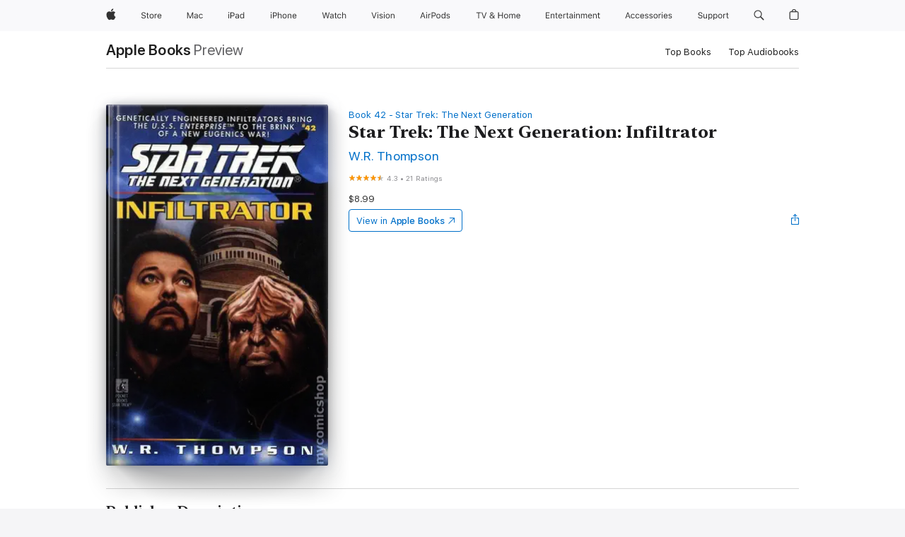

--- FILE ---
content_type: text/html
request_url: https://books.apple.com/us/book/star-trek-the-next-generation-infiltrator/id382682859
body_size: 46969
content:
<!DOCTYPE html><html  dir="ltr" lang="en-US"><head>
    <meta charset="utf-8">
    <meta http-equiv="X-UA-Compatible" content="IE=edge">
    <meta name="viewport" content="width=device-width, initial-scale=1, viewport-fit=cover">
    <meta name="applicable-device" content="pc,mobile">

    <script id="perfkit">window.initialPageRequestTime = +new Date();</script>
    <link rel="preconnect" href="https://amp-api.books.apple.com" crossorigin="">
<link rel="preconnect" href="https://is1-ssl.mzstatic.com" crossorigin="">
<link rel="preconnect" href="https://is2-ssl.mzstatic.com" crossorigin="">
<link rel="preconnect" href="https://is3-ssl.mzstatic.com" crossorigin="">
<link rel="preconnect" href="https://is4-ssl.mzstatic.com" crossorigin="">
<link rel="preconnect" href="https://is5-ssl.mzstatic.com" crossorigin="">
<link rel="preconnect" href="https://xp.apple.com" crossorigin="">
<link rel="preconnect" href="https://js-cdn.music.apple.com" crossorigin="">
<link rel="preconnect" href="https://www.apple.com" crossorigin="">
    
<meta name="web-experience-app/config/environment" content="%7B%22appVersion%22%3A1%2C%22modulePrefix%22%3A%22web-experience-app%22%2C%22environment%22%3A%22production%22%2C%22rootURL%22%3A%22%2F%22%2C%22locationType%22%3A%22history-hash-router-scroll%22%2C%22historySupportMiddleware%22%3Atrue%2C%22EmberENV%22%3A%7B%22FEATURES%22%3A%7B%7D%2C%22EXTEND_PROTOTYPES%22%3A%7B%22Date%22%3Afalse%7D%2C%22_APPLICATION_TEMPLATE_WRAPPER%22%3Afalse%2C%22_DEFAULT_ASYNC_OBSERVERS%22%3Atrue%2C%22_JQUERY_INTEGRATION%22%3Afalse%2C%22_TEMPLATE_ONLY_GLIMMER_COMPONENTS%22%3Atrue%7D%2C%22APP%22%3A%7B%22PROGRESS_BAR_DELAY%22%3A3000%2C%22CLOCK_INTERVAL%22%3A1000%2C%22LOADING_SPINNER_SPY%22%3Atrue%2C%22BREAKPOINTS%22%3A%7B%22large%22%3A%7B%22min%22%3A1069%2C%22content%22%3A980%7D%2C%22medium%22%3A%7B%22min%22%3A735%2C%22max%22%3A1068%2C%22content%22%3A692%7D%2C%22small%22%3A%7B%22min%22%3A320%2C%22max%22%3A734%2C%22content%22%3A280%7D%7D%2C%22buildVariant%22%3A%22books%22%2C%22name%22%3A%22web-experience-app%22%2C%22version%22%3A%222548.0.0%2B0b472053%22%7D%2C%22MEDIA_API%22%3A%7B%22token%22%3A%22eyJhbGciOiJFUzI1NiIsInR5cCI6IkpXVCIsImtpZCI6IkNOM1dVNkVKTzEifQ.eyJpc3MiOiJOVjBTRVdHRlNSIiwiaWF0IjoxNzY0NzIyNzU2LCJleHAiOjE3NzE5ODAzNTYsInJvb3RfaHR0cHNfb3JpZ2luIjpbImFwcGxlLmNvbSJdfQ.Y-cFl9j5HGWR1S_YFqK_Hy1qwk1hW9aBvWtIfb4iDzMDCQO9JcdexCvQGzSRxWYIEXS3JtD3vpWxYDj3puQYsA%22%7D%2C%22i18n%22%3A%7B%22defaultLocale%22%3A%22en-gb%22%2C%22useDevLoc%22%3Afalse%2C%22pathToLocales%22%3A%22dist%2Flocales%22%7D%2C%22MEDIA_ARTWORK%22%3A%7B%22BREAKPOINTS%22%3A%7B%22large%22%3A%7B%22min%22%3A1069%2C%22content%22%3A980%7D%2C%22medium%22%3A%7B%22min%22%3A735%2C%22max%22%3A1068%2C%22content%22%3A692%7D%2C%22small%22%3A%7B%22min%22%3A320%2C%22max%22%3A734%2C%22content%22%3A280%7D%7D%7D%2C%22API%22%3A%7B%22BookHost%22%3A%22https%3A%2F%2Famp-api.books.apple.com%22%2C%22obcMetadataBaseUrl%22%3A%22%2Fapi%2Fbooks-metadata%22%2C%22globalElementsPath%22%3A%22%2Fglobal-elements%22%7D%2C%22fastboot%22%3A%7B%22hostWhitelist%22%3A%5B%7B%7D%5D%7D%2C%22ember-short-number%22%3A%7B%22locales%22%3A%5B%22ar-dz%22%2C%22ar-bh%22%2C%22ar-eg%22%2C%22ar-iq%22%2C%22ar-jo%22%2C%22ar-kw%22%2C%22ar-lb%22%2C%22ar-ly%22%2C%22ar-ma%22%2C%22ar-om%22%2C%22ar-qa%22%2C%22ar-sa%22%2C%22ar-sd%22%2C%22ar-sy%22%2C%22ar-tn%22%2C%22ar-ae%22%2C%22ar-ye%22%2C%22he-il%22%2C%22iw-il%22%2C%22ca-es%22%2C%22cs-cz%22%2C%22da-dk%22%2C%22de-ch%22%2C%22de-de%22%2C%22el-gr%22%2C%22en-au%22%2C%22en-ca%22%2C%22en-gb%22%2C%22en-us%22%2C%22es-419%22%2C%22es-es%22%2C%22es-mx%22%2C%22es-xl%22%2C%22et-ee%22%2C%22fi-fi%22%2C%22fr-ca%22%2C%22fr-fr%22%2C%22hi-in%22%2C%22hr-hr%22%2C%22hu-hu%22%2C%22id-id%22%2C%22is-is%22%2C%22it-it%22%2C%22iw-il%22%2C%22ja-jp%22%2C%22ko-kr%22%2C%22lt-lt%22%2C%22lv-lv%22%2C%22ms-my%22%2C%22nl-nl%22%2C%22no-no%22%2C%22no-nb%22%2C%22nb-no%22%2C%22pl-pl%22%2C%22pt-br%22%2C%22pt-pt%22%2C%22ro-ro%22%2C%22ru-ru%22%2C%22sk-sk%22%2C%22sv-se%22%2C%22th-th%22%2C%22tr-tr%22%2C%22uk-ua%22%2C%22vi-vi%22%2C%22vi-vn%22%2C%22zh-cn%22%2C%22zh-hans%22%2C%22zh-hans-cn%22%2C%22zh-hant%22%2C%22zh-hant-hk%22%2C%22zh-hant-tw%22%2C%22zh-hk%22%2C%22zh-tw%22%2C%22ar%22%2C%22ca%22%2C%22cs%22%2C%22da%22%2C%22de%22%2C%22el%22%2C%22en%22%2C%22es%22%2C%22fi%22%2C%22fr%22%2C%22he%22%2C%22hi%22%2C%22hr%22%2C%22hu%22%2C%22id%22%2C%22is%22%2C%22it%22%2C%22ja%22%2C%22ko%22%2C%22lt%22%2C%22lv%22%2C%22ms%22%2C%22nb%22%2C%22nl%22%2C%22no%22%2C%22pl%22%2C%22pt%22%2C%22ro%22%2C%22ru%22%2C%22sk%22%2C%22sv%22%2C%22th%22%2C%22tr%22%2C%22uk%22%2C%22vi%22%2C%22zh%22%5D%7D%2C%22ember-cli-mirage%22%3A%7B%22enabled%22%3Afalse%2C%22usingProxy%22%3Afalse%2C%22useDefaultPassthroughs%22%3Atrue%7D%2C%22BREAKPOINTS%22%3A%7B%22large%22%3A%7B%22min%22%3A1069%2C%22content%22%3A980%7D%2C%22medium%22%3A%7B%22min%22%3A735%2C%22max%22%3A1068%2C%22content%22%3A692%7D%2C%22small%22%3A%7B%22min%22%3A320%2C%22max%22%3A734%2C%22content%22%3A280%7D%7D%2C%22METRICS%22%3A%7B%22variant%22%3A%22web%22%2C%22baseFields%22%3A%7B%22appName%22%3A%22web-experience-app%22%2C%22constraintProfiles%22%3A%5B%22AMPWeb%22%5D%7D%2C%22clickstream%22%3A%7B%22enabled%22%3Atrue%2C%22topic%22%3A%5B%22xp_amp_web_exp%22%5D%2C%22autoTrackClicks%22%3Atrue%7D%2C%22performance%22%3A%7B%22enabled%22%3Atrue%2C%22topic%22%3A%22xp_amp_bookstore_perf%22%7D%7D%2C%22MEDIA_SHELF%22%3A%7B%22GRID_CONFIG%22%3A%7B%22books-brick-row%22%3A%7B%22small%22%3A1%2C%22medium%22%3A2%2C%22large%22%3A3%7D%2C%22story%22%3A%7B%22small%22%3A1%2C%22medium%22%3A2%2C%22large%22%3A3%7D%2C%22small-brick%22%3A%7B%22small%22%3A1%2C%22medium%22%3A2%2C%22large%22%3A3%7D%2C%22editorial-lockup-large%22%3A%7B%22small%22%3A1%2C%22medium%22%3A2%2C%22large%22%3A2%7D%2C%22editorial-lockup-medium%22%3A%7B%22small%22%3A1%2C%22medium%22%3A2%2C%22large%22%3A3%7D%2C%22large-brick%22%3A%7B%22small%22%3A1%2C%22medium%22%3A1%2C%22large%22%3A2%7D%2C%22lockup-small%22%3A%7B%22small%22%3A1%2C%22medium%22%3A2%2C%22large%22%3A3%7D%2C%22lockup-large%22%3A%7B%22small%22%3A1%2C%22medium%22%3A3%2C%22large%22%3A4%7D%2C%22posters%22%3A%7B%22small%22%3A1%2C%22medium%22%3A1%2C%22large%22%3A2%7D%2C%22breakout-large%22%3A%7B%22small%22%3A1%2C%22medium%22%3A1%2C%22large%22%3A1%7D%7D%2C%22BREAKPOINTS%22%3A%7B%22large%22%3A%7B%22min%22%3A1069%2C%22content%22%3A980%7D%2C%22medium%22%3A%7B%22min%22%3A735%2C%22max%22%3A1068%2C%22content%22%3A692%7D%2C%22small%22%3A%7B%22min%22%3A320%2C%22max%22%3A734%2C%22content%22%3A280%7D%7D%7D%2C%22SASSKIT_GENERATOR%22%3A%7B%22VIEWPORT_CONFIG%22%3A%7B%22BREAKPOINTS%22%3A%7B%22large%22%3A%7B%22min%22%3A1069%2C%22content%22%3A980%7D%2C%22medium%22%3A%7B%22min%22%3A735%2C%22max%22%3A1068%2C%22content%22%3A692%7D%2C%22small%22%3A%7B%22min%22%3A320%2C%22max%22%3A734%2C%22content%22%3A280%7D%7D%7D%7D%2C%22features%22%3A%7B%22BUILD_VARIANT_APPS%22%3Afalse%2C%22BUILD_VARIANT_BOOKS%22%3Atrue%2C%22BUILD_VARIANT_FITNESS%22%3Afalse%2C%22BUILD_VARIANT_PODCASTS%22%3Afalse%2C%22BUILD_VARIANT_ITUNES%22%3Afalse%2C%22TV%22%3Afalse%2C%22PODCASTS%22%3Afalse%2C%22BOOKS%22%3Atrue%2C%22APPS%22%3Afalse%2C%22ARTISTS%22%3Afalse%2C%22DEEPLINK_ROUTE%22%3Afalse%2C%22EMBER_DATA%22%3Afalse%2C%22CHARTS%22%3Atrue%2C%22FITNESS%22%3Afalse%2C%22SHARE_UI%22%3Atrue%2C%22SEPARATE_RTL_STYLESHEET%22%3Atrue%7D%2C%22%40amp%2Fember-ui-global-elements%22%3A%7B%22useFooterWithoutRefundLink%22%3Atrue%7D%2C%22ember-cli-content-security-policy%22%3A%7B%22policy%22%3A%22upgrade-insecure-requests%20%3B%20default-src%20'none'%3B%20img-src%20'self'%20https%3A%2F%2F*.apple.com%20https%3A%2F%2F*.mzstatic.com%20data%3A%3B%20style-src%20'self'%20https%3A%2F%2F*.apple.com%20'unsafe-inline'%3B%20font-src%20'self'%20https%3A%2F%2F*.apple.com%3B%20media-src%20'self'%20https%3A%2F%2F*.apple.com%20blob%3A%3B%20connect-src%20'self'%20https%3A%2F%2F*.apple.com%20https%3A%2F%2F*.mzstatic.com%3B%20script-src%20'self'%20https%3A%2F%2F*.apple.com%20'unsafe-eval'%20'sha256-4ywTGAe4rEpoHt8XkjbkdOWklMJ%2F1Py%2Fx6b3%2FaGbtSQ%3D'%3B%20frame-src%20'self'%20https%3A%2F%2F*.apple.com%20itmss%3A%20itms-appss%3A%20itms-bookss%3A%20itms-itunesus%3A%20itms-messagess%3A%20itms-podcasts%3A%20itms-watchs%3A%20macappstores%3A%20musics%3A%20apple-musics%3A%20podcasts%3A%20videos%3A%3B%22%2C%22reportOnly%22%3Afalse%7D%2C%22exportApplicationGlobal%22%3Afalse%7D">
<!-- EMBER_CLI_FASTBOOT_TITLE --><link rel="stylesheet preload" name="fonts" href="//www.apple.com/wss/fonts?families=SF+Pro,v2|SF+Pro+Icons,v1|SF+Pro+Rounded,v1|New+York+Small,v1|New+York+Medium,v1" as="style"><link rel="stylesheet" type="text/css" href="https://www.apple.com/api-www/global-elements/global-header/v1/assets/globalheader.css" data-global-elements-nav-styles>
<link rel="stylesheet" type="text/css" href="/global-elements/2426.0.0/en_US/ac-global-footer.89780a9d2eedff61551113850a3547ef.css" data-global-elements-footer-styles>
<meta name="ac-gn-search-suggestions-enabled" content="false"/>
<meta name="globalnav-search-suggestions-enabled" content="false"/>
    <title>
      ‎Star Trek: The Next Generation: Infiltrator by W.R. Thompson on Apple Books
    </title>
      <meta name="keywords" content="download, Star Trek: The Next Generation: Infiltrator, books on iphone, ipad, Mac, Apple Books">

      <meta name="description" content="Centuries ago, followers of the tyrant Khan Noonien Singh left Earth for the 
planet Hera to continue his experiment in selective breeding. Now, they are 
finally ready to launch their plan of universal domination -- with the 
<i>U.S.S. Enterprise</i>TM as their weapon. 
Captain Picard must enlist t…">

<!---->
      <link rel="canonical" href="https://books.apple.com/us/book/star-trek-the-next-generation-infiltrator/id382682859">

      <link rel="icon" sizes="48x48" href="https://books.apple.com/assets/images/favicon/favicon-books-48-a8eb8171a8d912ed29d99e7a134953d3.png" type="image/png">

<!---->
<!---->
      <meta name="apple:content_id" content="382682859">

<!---->
      <script name="schema:book" type="application/ld+json">
        {"@context":"http://schema.org","@type":"Book","additionalType":"Product","author":"W.R. Thompson","bookFormat":"EBook","datePublished":"2000-09-22T00:00:00.000Z","description":"Centuries ago, followers of the tyrant Khan Noonien Singh left Earth for the \nplanet Hera to continue his experiment in selective breeding. Now, they are \nfinally ready to launch their plan of universal domination -- with the \n&lt;i&gt;U.S.S. Enterprise&lt;/i&gt;TM as their weapon. \nCaptain Picard must enlist t…","genre":["Sci-Fi &amp; Fantasy","Books","Fiction &amp; Literature"],"image":"https://is1-ssl.mzstatic.com/image/thumb/Publication60/v4/c1/34/50/c1345063-23a9-5536-eebd-395508d96548/mzm.vyjnxbfh.jpg/1200x630wz.png","inLanguage":"en-US","isbn":"9780743421201","name":"Star Trek: The Next Generation: Infiltrator","numberOfPages":288,"publisher":"Pocket Books/Star Trek","thumbnailUrl":["https://is1-ssl.mzstatic.com/image/thumb/Publication60/v4/c1/34/50/c1345063-23a9-5536-eebd-395508d96548/mzm.vyjnxbfh.jpg/1200x675wz.jpg","https://is1-ssl.mzstatic.com/image/thumb/Publication60/v4/c1/34/50/c1345063-23a9-5536-eebd-395508d96548/mzm.vyjnxbfh.jpg/1200x900wz.jpg","https://is1-ssl.mzstatic.com/image/thumb/Publication60/v4/c1/34/50/c1345063-23a9-5536-eebd-395508d96548/mzm.vyjnxbfh.jpg/1200x1200wz.jpg"],"isPartof":{"@type":"BookSeries","name":"Star Trek: The Next Generation"},"offers":{"@type":"Offer","price":8.99,"priceCurrency":"USD","hasMerchantReturnPolicy":{"@type":"MerchantReturnPolicy","returnPolicyCategory":"https://schema.org/MerchantReturnNotPermitted","merchantReturnDays":0}},"aggregateRating":{"@type":"AggregateRating","ratingValue":4.3,"reviewCount":21},"review":[{"@type":"Review","author":"Limited Wisdom","name":"Gripping","reviewBody":"Enjoyed this from cover to cover...multi-layered plot with a few exciting additions to the beloved cast. As often is the case with W.R - the ending was PERFECT! Fantastic read.","reviewRating":{"@type":"Rating","ratingValue":4},"datePublished":"2011-11-09T18:27:16.000Z"}]}
      </script>

        <meta property="al:ios:app_store_id" content="364709193">
        <meta property="al:ios:app_name" content="Apple Books">

        <meta property="og:title" content="‎Star Trek: The Next Generation: Infiltrator">
        <meta property="og:description" content="‎Sci-Fi &amp; Fantasy · 2000">
        <meta property="og:site_name" content="Apple Books">
        <meta property="og:url" content="https://books.apple.com/us/book/star-trek-the-next-generation-infiltrator/id382682859">
        <meta property="og:image" content="https://is1-ssl.mzstatic.com/image/thumb/Publication60/v4/c1/34/50/c1345063-23a9-5536-eebd-395508d96548/mzm.vyjnxbfh.jpg/1200x630wz.png">
        <meta property="og:image:alt" content="Star Trek: The Next Generation: Infiltrator by W.R. Thompson on Apple Books">
        <meta property="og:image:type" content="image/png">
        <meta property="og:image:width" content="1200">
        <meta property="og:image:height" content="630">
        <meta property="og:image:secure_url" content="https://is1-ssl.mzstatic.com/image/thumb/Publication60/v4/c1/34/50/c1345063-23a9-5536-eebd-395508d96548/mzm.vyjnxbfh.jpg/1200x630wz.png">
        <meta property="og:type" content="book">
        <meta property="og:locale" content="en_US">

        <meta name="twitter:title" content="‎Star Trek: The Next Generation: Infiltrator">
        <meta name="twitter:description" content="‎Sci-Fi &amp; Fantasy · 2000">
        <meta name="twitter:site" content="@AppleBooks">
        <meta name="twitter:card" content="summary_large_image">
        <meta name="twitter:image" content="https://is1-ssl.mzstatic.com/image/thumb/Publication60/v4/c1/34/50/c1345063-23a9-5536-eebd-395508d96548/mzm.vyjnxbfh.jpg/1200x600wz.png">
        <meta name="twitter:image:alt" content="Star Trek: The Next Generation: Infiltrator by W.R. Thompson on Apple Books">

<!---->
    <meta name="version" content="2548.0.0">
    <!-- @@HEAD@@ -->
    <script src="https://js-cdn.music.apple.com/musickit/v2/amp/musickit.js?t=1764722790239"></script>

    <link integrity="" rel="stylesheet" href="/assets/web-experience-app-real-f1ca40148188f63f7dd2cd7d4d6d7e05.css" data-rtl="/assets/web-experience-rtl-app-dc89d135bf4a79beed79bacafc906bdf.css">

    
  </head>
  <body class="no-js no-touch globalnav-scrim">
    <script type="x/boundary" id="fastboot-body-start"></script><div id="globalheader"><aside id="globalmessage-segment" lang="en-US" dir="ltr" class="globalmessage-segment"><ul data-strings="{&quot;view&quot;:&quot;{%STOREFRONT%} Store Home&quot;,&quot;segments&quot;:{&quot;smb&quot;:&quot;Business Store Home&quot;,&quot;eduInd&quot;:&quot;Education Store Home&quot;,&quot;other&quot;:&quot;Store Home&quot;},&quot;exit&quot;:&quot;Exit&quot;}" class="globalmessage-segment-content"></ul></aside><nav id="globalnav" lang="en-US" dir="ltr" aria-label="Global" data-analytics-element-engagement-start="globalnav:onFlyoutOpen" data-analytics-element-engagement-end="globalnav:onFlyoutClose" data-store-api="https://www.apple.com/[storefront]/shop/bag/status" data-analytics-activitymap-region-id="global nav" data-analytics-region="global nav" class="globalnav no-js   "><div class="globalnav-content"><div class="globalnav-item globalnav-menuback"><button aria-label="Main menu" class="globalnav-menuback-button"><span class="globalnav-chevron-icon"><svg height="48" viewbox="0 0 9 48" width="9" xmlns="http://www.w3.org/2000/svg"><path d="m1.5618 24.0621 6.5581-6.4238c.2368-.2319.2407-.6118.0088-.8486-.2324-.2373-.6123-.2407-.8486-.0088l-7 6.8569c-.1157.1138-.1807.2695-.1802.4316.001.1621.0674.3174.1846.4297l7 6.7241c.1162.1118.2661.1675.4155.1675.1577 0 .3149-.062.4326-.1846.2295-.2388.2222-.6187-.0171-.8481z"/></svg></span></button></div><ul id="globalnav-list" class="globalnav-list"><li data-analytics-element-engagement="globalnav hover - apple" class="
				globalnav-item
				globalnav-item-apple
				
				
			"><a href="https://www.apple.com/" data-globalnav-item-name="apple" data-analytics-title="apple home" aria-label="Apple" class="globalnav-link globalnav-link-apple"><span class="globalnav-image-regular globalnav-link-image"><svg height="44" viewbox="0 0 14 44" width="14" xmlns="http://www.w3.org/2000/svg"><path d="m13.0729 17.6825a3.61 3.61 0 0 0 -1.7248 3.0365 3.5132 3.5132 0 0 0 2.1379 3.2223 8.394 8.394 0 0 1 -1.0948 2.2618c-.6816.9812-1.3943 1.9623-2.4787 1.9623s-1.3633-.63-2.613-.63c-1.2187 0-1.6525.6507-2.644.6507s-1.6834-.9089-2.4787-2.0243a9.7842 9.7842 0 0 1 -1.6628-5.2776c0-3.0984 2.014-4.7405 3.9969-4.7405 1.0535 0 1.9314.6919 2.5924.6919.63 0 1.6112-.7333 2.8092-.7333a3.7579 3.7579 0 0 1 3.1604 1.5802zm-3.7284-2.8918a3.5615 3.5615 0 0 0 .8469-2.22 1.5353 1.5353 0 0 0 -.031-.32 3.5686 3.5686 0 0 0 -2.3445 1.2084 3.4629 3.4629 0 0 0 -.8779 2.1585 1.419 1.419 0 0 0 .031.2892 1.19 1.19 0 0 0 .2169.0207 3.0935 3.0935 0 0 0 2.1586-1.1368z"/></svg></span><span class="globalnav-image-compact globalnav-link-image"><svg height="48" viewbox="0 0 17 48" width="17" xmlns="http://www.w3.org/2000/svg"><path d="m15.5752 19.0792a4.2055 4.2055 0 0 0 -2.01 3.5376 4.0931 4.0931 0 0 0 2.4908 3.7542 9.7779 9.7779 0 0 1 -1.2755 2.6351c-.7941 1.1431-1.6244 2.2862-2.8878 2.2862s-1.5883-.734-3.0443-.734c-1.42 0-1.9252.7581-3.08.7581s-1.9611-1.0589-2.8876-2.3584a11.3987 11.3987 0 0 1 -1.9373-6.1487c0-3.61 2.3464-5.523 4.6566-5.523 1.2274 0 2.25.8062 3.02.8062.734 0 1.8771-.8543 3.2729-.8543a4.3778 4.3778 0 0 1 3.6822 1.841zm-6.8586-2.0456a1.3865 1.3865 0 0 1 -.2527-.024 1.6557 1.6557 0 0 1 -.0361-.337 4.0341 4.0341 0 0 1 1.0228-2.5148 4.1571 4.1571 0 0 1 2.7314-1.4078 1.7815 1.7815 0 0 1 .0361.373 4.1487 4.1487 0 0 1 -.9867 2.587 3.6039 3.6039 0 0 1 -2.5148 1.3236z"/></svg></span><span class="globalnav-link-text">Apple</span></a></li><li data-topnav-flyout-item="menu" data-topnav-flyout-label="Menu" role="none" class="globalnav-item globalnav-menu"><div data-topnav-flyout="menu" class="globalnav-flyout"><div class="globalnav-menu-list"><div data-analytics-element-engagement="globalnav hover - store" class="
				globalnav-item
				globalnav-item-store
				globalnav-item-menu
				
			"><ul role="none" class="globalnav-submenu-trigger-group"><li class="globalnav-submenu-trigger-item"><a href="https://www.apple.com/us/shop/goto/store" data-globalnav-item-name="store" data-topnav-flyout-trigger-compact data-analytics-title="store" data-analytics-element-engagement="hover - store" aria-label="Store" class="globalnav-link globalnav-submenu-trigger-link globalnav-link-store"><span class="globalnav-link-text-container"><span class="globalnav-image-regular globalnav-link-image"><svg height="44" viewbox="0 0 30 44" width="30" xmlns="http://www.w3.org/2000/svg"><path d="m26.5679 20.4629c1.002 0 1.67.738 1.693 1.857h-3.48c.076-1.119.779-1.857 1.787-1.857zm2.754 2.672v-.387c0-1.963-1.037-3.176-2.742-3.176-1.735 0-2.848 1.289-2.848 3.276 0 1.998 1.096 3.263 2.848 3.263 1.383 0 2.367-.668 2.66-1.746h-1.008c-.264.557-.814.856-1.629.856-1.072 0-1.769-.791-1.822-2.039v-.047zm-9.547-3.451h.96v.937h.094c.188-.615.914-1.049 1.752-1.049.164 0 .375.012.504.03v1.007c-.082-.023-.445-.058-.644-.058-.961 0-1.659 1.098-1.659 1.535v3.914h-1.007zm-4.27 5.519c-1.195 0-1.869-.867-1.869-2.361 0-1.5.674-2.361 1.869-2.361 1.196 0 1.87.861 1.87 2.361 0 1.494-.674 2.361-1.87 2.361zm0-5.631c-1.798 0-2.912 1.237-2.912 3.27 0 2.027 1.114 3.269 2.912 3.269 1.799 0 2.913-1.242 2.913-3.269 0-2.033-1.114-3.27-2.913-3.27zm-5.478-1.475v1.635h1.407v.843h-1.407v3.575c0 .744.282 1.06.938 1.06.182 0 .281-.006.469-.023v.849c-.199.035-.393.059-.592.059-1.301 0-1.822-.481-1.822-1.688v-3.832h-1.02v-.843h1.02v-1.635zm-8.103 5.694c.129.885.973 1.447 2.174 1.447 1.137 0 1.975-.615 1.975-1.453 0-.72-.527-1.177-1.693-1.47l-1.084-.282c-1.53-.386-2.192-1.078-2.192-2.279 0-1.436 1.201-2.408 2.988-2.408 1.635 0 2.854.972 2.942 2.338h-1.061c-.146-.867-.861-1.383-1.916-1.383-1.125 0-1.869.562-1.869 1.418 0 .662.463 1.043 1.629 1.342l.885.234c1.752.439 2.455 1.119 2.455 2.361 0 1.553-1.225 2.543-3.158 2.543-1.793 0-3.03-.949-3.141-2.408z"/></svg></span><span class="globalnav-link-text">Store</span></span></a></li></ul></div><div data-analytics-element-engagement="globalnav hover - mac" class="
				globalnav-item
				globalnav-item-mac
				globalnav-item-menu
				
			"><ul role="none" class="globalnav-submenu-trigger-group"><li class="globalnav-submenu-trigger-item"><a href="https://www.apple.com/mac/" data-globalnav-item-name="mac" data-topnav-flyout-trigger-compact data-analytics-title="mac" data-analytics-element-engagement="hover - mac" aria-label="Mac" class="globalnav-link globalnav-submenu-trigger-link globalnav-link-mac"><span class="globalnav-link-text-container"><span class="globalnav-image-regular globalnav-link-image"><svg height="44" viewbox="0 0 23 44" width="23" xmlns="http://www.w3.org/2000/svg"><path d="m8.1558 25.9987v-6.457h-.0703l-2.666 6.457h-.8907l-2.666-6.457h-.0703v6.457h-.9844v-8.4551h1.2246l2.8945 7.0547h.0938l2.8945-7.0547h1.2246v8.4551zm2.5166-1.7696c0-1.1309.832-1.7812 2.3027-1.8691l1.8223-.1113v-.5742c0-.7793-.4863-1.207-1.4297-1.207-.7559 0-1.2832.2871-1.4238.7852h-1.0195c.1348-1.0137 1.1309-1.6816 2.4785-1.6816 1.541 0 2.4023.791 2.4023 2.1035v4.3242h-.9609v-.9318h-.0938c-.4102.6738-1.1016 1.043-1.9453 1.043-1.2246 0-2.1328-.7266-2.1328-1.8809zm4.125-.5859v-.5801l-1.6992.1113c-.9609.0645-1.3828.3984-1.3828 1.0312 0 .6445.5449 1.0195 1.2773 1.0195 1.0371.0001 1.8047-.6796 1.8047-1.5819zm6.958-2.0273c-.1641-.627-.7207-1.1367-1.6289-1.1367-1.1367 0-1.8516.9082-1.8516 2.3379 0 1.459.7266 2.3848 1.8516 2.3848.8496 0 1.4414-.3926 1.6289-1.1074h1.0195c-.1816 1.1602-1.125 2.0156-2.6426 2.0156-1.7695 0-2.9004-1.2832-2.9004-3.293 0-1.9688 1.125-3.2461 2.8945-3.2461 1.5352 0 2.4727.9199 2.6484 2.0449z"/></svg></span><span class="globalnav-link-text">Mac</span></span></a></li></ul></div><div data-analytics-element-engagement="globalnav hover - ipad" class="
				globalnav-item
				globalnav-item-ipad
				globalnav-item-menu
				
			"><ul role="none" class="globalnav-submenu-trigger-group"><li class="globalnav-submenu-trigger-item"><a href="https://www.apple.com/ipad/" data-globalnav-item-name="ipad" data-topnav-flyout-trigger-compact data-analytics-title="ipad" data-analytics-element-engagement="hover - ipad" aria-label="iPad" class="globalnav-link globalnav-submenu-trigger-link globalnav-link-ipad"><span class="globalnav-link-text-container"><span class="globalnav-image-regular globalnav-link-image"><svg height="44" viewbox="0 0 24 44" width="24" xmlns="http://www.w3.org/2000/svg"><path d="m14.9575 23.7002c0 .902-.768 1.582-1.805 1.582-.732 0-1.277-.375-1.277-1.02 0-.632.422-.966 1.383-1.031l1.699-.111zm-1.395-4.072c-1.347 0-2.343.668-2.478 1.681h1.019c.141-.498.668-.785 1.424-.785.944 0 1.43.428 1.43 1.207v.574l-1.822.112c-1.471.088-2.303.738-2.303 1.869 0 1.154.908 1.881 2.133 1.881.844 0 1.535-.369 1.945-1.043h.094v.931h.961v-4.324c0-1.312-.862-2.103-2.403-2.103zm6.769 5.575c-1.155 0-1.846-.885-1.846-2.361 0-1.471.697-2.362 1.846-2.362 1.142 0 1.857.914 1.857 2.362 0 1.459-.709 2.361-1.857 2.361zm1.834-8.027v3.503h-.088c-.358-.691-1.102-1.107-1.981-1.107-1.605 0-2.654 1.289-2.654 3.27 0 1.986 1.037 3.269 2.654 3.269.873 0 1.623-.416 2.022-1.119h.093v1.008h.961v-8.824zm-15.394 4.869h-1.863v-3.563h1.863c1.225 0 1.899.639 1.899 1.799 0 1.119-.697 1.764-1.899 1.764zm.276-4.5h-3.194v8.455h1.055v-3.018h2.127c1.588 0 2.719-1.119 2.719-2.701 0-1.611-1.108-2.736-2.707-2.736zm-6.064 8.454h1.008v-6.316h-1.008zm-.199-8.237c0-.387.316-.704.703-.704s.703.317.703.704c0 .386-.316.703-.703.703s-.703-.317-.703-.703z"/></svg></span><span class="globalnav-link-text">iPad</span></span></a></li></ul></div><div data-analytics-element-engagement="globalnav hover - iphone" class="
				globalnav-item
				globalnav-item-iphone
				globalnav-item-menu
				
			"><ul role="none" class="globalnav-submenu-trigger-group"><li class="globalnav-submenu-trigger-item"><a href="https://www.apple.com/iphone/" data-globalnav-item-name="iphone" data-topnav-flyout-trigger-compact data-analytics-title="iphone" data-analytics-element-engagement="hover - iphone" aria-label="iPhone" class="globalnav-link globalnav-submenu-trigger-link globalnav-link-iphone"><span class="globalnav-link-text-container"><span class="globalnav-image-regular globalnav-link-image"><svg height="44" viewbox="0 0 38 44" width="38" xmlns="http://www.w3.org/2000/svg"><path d="m32.7129 22.3203h3.48c-.023-1.119-.691-1.857-1.693-1.857-1.008 0-1.711.738-1.787 1.857zm4.459 2.045c-.293 1.078-1.277 1.746-2.66 1.746-1.752 0-2.848-1.266-2.848-3.264 0-1.986 1.113-3.275 2.848-3.275 1.705 0 2.742 1.213 2.742 3.176v.386h-4.541v.047c.053 1.248.75 2.039 1.822 2.039.815 0 1.366-.298 1.629-.855zm-12.282-4.682h.961v.996h.094c.316-.697.932-1.107 1.898-1.107 1.418 0 2.209.838 2.209 2.338v4.09h-1.007v-3.844c0-1.137-.481-1.676-1.489-1.676s-1.658.674-1.658 1.781v3.739h-1.008zm-2.499 3.158c0-1.5-.674-2.361-1.869-2.361-1.196 0-1.87.861-1.87 2.361 0 1.495.674 2.362 1.87 2.362 1.195 0 1.869-.867 1.869-2.362zm-4.782 0c0-2.033 1.114-3.269 2.913-3.269 1.798 0 2.912 1.236 2.912 3.269 0 2.028-1.114 3.27-2.912 3.27-1.799 0-2.913-1.242-2.913-3.27zm-6.636-5.666h1.008v3.504h.093c.317-.697.979-1.107 1.946-1.107 1.336 0 2.179.855 2.179 2.338v4.09h-1.007v-3.844c0-1.119-.504-1.676-1.459-1.676-1.131 0-1.752.715-1.752 1.781v3.739h-1.008zm-6.015 4.87h1.863c1.202 0 1.899-.645 1.899-1.764 0-1.16-.674-1.799-1.899-1.799h-1.863zm2.139-4.5c1.599 0 2.707 1.125 2.707 2.736 0 1.582-1.131 2.701-2.719 2.701h-2.127v3.018h-1.055v-8.455zm-6.114 8.454h1.008v-6.316h-1.008zm-.2-8.238c0-.386.317-.703.703-.703.387 0 .704.317.704.703 0 .387-.317.704-.704.704-.386 0-.703-.317-.703-.704z"/></svg></span><span class="globalnav-link-text">iPhone</span></span></a></li></ul></div><div data-analytics-element-engagement="globalnav hover - watch" class="
				globalnav-item
				globalnav-item-watch
				globalnav-item-menu
				
			"><ul role="none" class="globalnav-submenu-trigger-group"><li class="globalnav-submenu-trigger-item"><a href="https://www.apple.com/watch/" data-globalnav-item-name="watch" data-topnav-flyout-trigger-compact data-analytics-title="watch" data-analytics-element-engagement="hover - watch" aria-label="Watch" class="globalnav-link globalnav-submenu-trigger-link globalnav-link-watch"><span class="globalnav-link-text-container"><span class="globalnav-image-regular globalnav-link-image"><svg height="44" viewbox="0 0 35 44" width="35" xmlns="http://www.w3.org/2000/svg"><path d="m28.9819 17.1758h1.008v3.504h.094c.316-.697.978-1.108 1.945-1.108 1.336 0 2.18.856 2.18 2.338v4.09h-1.008v-3.844c0-1.119-.504-1.675-1.459-1.675-1.131 0-1.752.715-1.752 1.781v3.738h-1.008zm-2.42 4.441c-.164-.627-.721-1.136-1.629-1.136-1.137 0-1.852.908-1.852 2.338 0 1.459.727 2.384 1.852 2.384.849 0 1.441-.392 1.629-1.107h1.019c-.182 1.16-1.125 2.016-2.642 2.016-1.77 0-2.901-1.284-2.901-3.293 0-1.969 1.125-3.247 2.895-3.247 1.535 0 2.472.92 2.648 2.045zm-6.533-3.568v1.635h1.407v.844h-1.407v3.574c0 .744.282 1.06.938 1.06.182 0 .281-.006.469-.023v.85c-.2.035-.393.058-.592.058-1.301 0-1.822-.48-1.822-1.687v-3.832h-1.02v-.844h1.02v-1.635zm-4.2 5.596v-.58l-1.699.111c-.961.064-1.383.398-1.383 1.031 0 .645.545 1.02 1.277 1.02 1.038 0 1.805-.68 1.805-1.582zm-4.125.586c0-1.131.832-1.782 2.303-1.869l1.822-.112v-.574c0-.779-.486-1.207-1.43-1.207-.755 0-1.283.287-1.423.785h-1.02c.135-1.014 1.131-1.682 2.479-1.682 1.541 0 2.402.792 2.402 2.104v4.324h-.961v-.931h-.094c-.41.673-1.101 1.043-1.945 1.043-1.225 0-2.133-.727-2.133-1.881zm-7.684 1.769h-.996l-2.303-8.455h1.101l1.682 6.873h.07l1.893-6.873h1.066l1.893 6.873h.07l1.682-6.873h1.101l-2.302 8.455h-.996l-1.946-6.674h-.07z"/></svg></span><span class="globalnav-link-text">Watch</span></span></a></li></ul></div><div data-analytics-element-engagement="globalnav hover - vision" class="
				globalnav-item
				globalnav-item-vision
				globalnav-item-menu
				
			"><ul role="none" class="globalnav-submenu-trigger-group"><li class="globalnav-submenu-trigger-item"><a href="https://www.apple.com/apple-vision-pro/" data-globalnav-item-name="vision" data-topnav-flyout-trigger-compact data-analytics-title="vision" data-analytics-element-engagement="hover - vision" aria-label="Vision" class="globalnav-link globalnav-submenu-trigger-link globalnav-link-vision"><span class="globalnav-link-text-container"><span class="globalnav-image-regular globalnav-link-image"><svg xmlns="http://www.w3.org/2000/svg" width="34" height="44" viewbox="0 0 34 44"><g id="en-US_globalnav_links_vision_image_large"><rect id="box_" width="34" height="44" fill="none"/><path id="art_" d="m.4043,17.5449h1.1074l2.4844,7.0898h.0938l2.4844-7.0898h1.1074l-3.1172,8.4551h-1.043L.4043,17.5449Zm8.3467.2168c0-.3867.3164-.7031.7031-.7031s.7031.3164.7031.7031-.3164.7031-.7031.7031-.7031-.3164-.7031-.7031Zm.1875,1.9219h1.0195v6.3164h-1.0195v-6.3164Zm2.499,4.7051h1.043c.1699.5273.6738.873,1.4824.873.8496,0,1.4531-.4043,1.4531-.9785v-.0117c0-.4277-.3223-.7266-1.1016-.9141l-.9785-.2344c-1.1836-.2812-1.7168-.7969-1.7168-1.7051v-.0059c0-1.0488,1.0078-1.8398,2.3496-1.8398,1.3242,0,2.2441.6621,2.3848,1.6934h-1.002c-.1348-.498-.627-.8438-1.3887-.8438-.75,0-1.3008.3867-1.3008.9434v.0117c0,.4277.3164.6973,1.0605.8789l.9727.2344c1.1895.2871,1.7637.8027,1.7637,1.7051v.0117c0,1.125-1.0957,1.9043-2.5312,1.9043-1.4062,0-2.373-.6797-2.4902-1.7227Zm6.3203-6.627c0-.3867.3164-.7031.7031-.7031s.7031.3164.7031.7031-.3164.7031-.7031.7031-.7031-.3164-.7031-.7031Zm.1875,1.9219h1.0195v6.3164h-1.0195v-6.3164Zm2.5049,3.1641v-.0117c0-2.0273,1.1133-3.2637,2.9121-3.2637s2.9121,1.2363,2.9121,3.2637v.0117c0,2.0215-1.1133,3.2637-2.9121,3.2637s-2.9121-1.2422-2.9121-3.2637Zm4.7812,0v-.0117c0-1.4941-.6738-2.3613-1.8691-2.3613s-1.8691.8672-1.8691,2.3613v.0117c0,1.4883.6738,2.3613,1.8691,2.3613s1.8691-.873,1.8691-2.3613Zm2.5049-3.1641h1.0195v.9492h.0938c.3164-.668.9082-1.0605,1.8398-1.0605,1.418,0,2.209.8379,2.209,2.3379v4.0898h-1.0195v-3.8438c0-1.1367-.4688-1.6816-1.4766-1.6816s-1.6465.6797-1.6465,1.7871v3.7383h-1.0195v-6.3164Z"/></g></svg></span><span class="globalnav-link-text">Vision</span></span></a></li></ul></div><div data-analytics-element-engagement="globalnav hover - airpods" class="
				globalnav-item
				globalnav-item-airpods
				globalnav-item-menu
				
			"><ul role="none" class="globalnav-submenu-trigger-group"><li class="globalnav-submenu-trigger-item"><a href="https://www.apple.com/airpods/" data-globalnav-item-name="airpods" data-topnav-flyout-trigger-compact data-analytics-title="airpods" data-analytics-element-engagement="hover - airpods" aria-label="AirPods" class="globalnav-link globalnav-submenu-trigger-link globalnav-link-airpods"><span class="globalnav-link-text-container"><span class="globalnav-image-regular globalnav-link-image"><svg height="44" viewbox="0 0 43 44" width="43" xmlns="http://www.w3.org/2000/svg"><path d="m11.7153 19.6836h.961v.937h.094c.187-.615.914-1.048 1.752-1.048.164 0 .375.011.504.029v1.008c-.082-.024-.446-.059-.645-.059-.961 0-1.658.645-1.658 1.535v3.914h-1.008zm28.135-.111c1.324 0 2.244.656 2.379 1.693h-.996c-.135-.504-.627-.838-1.389-.838-.75 0-1.336.381-1.336.943 0 .434.352.704 1.096.885l.973.235c1.189.287 1.763.802 1.763 1.711 0 1.13-1.095 1.91-2.531 1.91-1.406 0-2.373-.674-2.484-1.723h1.037c.17.533.674.873 1.482.873.85 0 1.459-.404 1.459-.984 0-.434-.328-.727-1.002-.891l-1.084-.264c-1.183-.287-1.722-.796-1.722-1.71 0-1.049 1.013-1.84 2.355-1.84zm-6.665 5.631c-1.155 0-1.846-.885-1.846-2.362 0-1.471.697-2.361 1.846-2.361 1.142 0 1.857.914 1.857 2.361 0 1.459-.709 2.362-1.857 2.362zm1.834-8.028v3.504h-.088c-.358-.691-1.102-1.107-1.981-1.107-1.605 0-2.654 1.289-2.654 3.269 0 1.987 1.037 3.27 2.654 3.27.873 0 1.623-.416 2.022-1.119h.094v1.007h.961v-8.824zm-9.001 8.028c-1.195 0-1.869-.868-1.869-2.362 0-1.5.674-2.361 1.869-2.361 1.196 0 1.869.861 1.869 2.361 0 1.494-.673 2.362-1.869 2.362zm0-5.631c-1.799 0-2.912 1.236-2.912 3.269 0 2.028 1.113 3.27 2.912 3.27s2.912-1.242 2.912-3.27c0-2.033-1.113-3.269-2.912-3.269zm-17.071 6.427h1.008v-6.316h-1.008zm-.199-8.238c0-.387.317-.703.703-.703.387 0 .703.316.703.703s-.316.703-.703.703c-.386 0-.703-.316-.703-.703zm-6.137 4.922 1.324-3.773h.093l1.325 3.773zm1.892-5.139h-1.043l-3.117 8.455h1.107l.85-2.42h3.363l.85 2.42h1.107zm14.868 4.5h-1.864v-3.562h1.864c1.224 0 1.898.639 1.898 1.799 0 1.119-.697 1.763-1.898 1.763zm.275-4.5h-3.193v8.455h1.054v-3.017h2.127c1.588 0 2.719-1.119 2.719-2.701 0-1.612-1.107-2.737-2.707-2.737z"/></svg></span><span class="globalnav-link-text">AirPods</span></span></a></li></ul></div><div data-analytics-element-engagement="globalnav hover - tv-home" class="
				globalnav-item
				globalnav-item-tv-home
				globalnav-item-menu
				
			"><ul role="none" class="globalnav-submenu-trigger-group"><li class="globalnav-submenu-trigger-item"><a href="https://www.apple.com/tv-home/" data-globalnav-item-name="tv-home" data-topnav-flyout-trigger-compact data-analytics-title="tv &amp; home" data-analytics-element-engagement="hover - tv &amp; home" aria-label="TV and Home" class="globalnav-link globalnav-submenu-trigger-link globalnav-link-tv-home"><span class="globalnav-link-text-container"><span class="globalnav-image-regular globalnav-link-image"><svg height="44" viewbox="0 0 65 44" width="65" xmlns="http://www.w3.org/2000/svg"><path d="m4.3755 26v-7.5059h-2.7246v-.9492h6.5039v.9492h-2.7246v7.5059zm7.7314 0-3.1172-8.4551h1.1074l2.4844 7.0898h.0938l2.4844-7.0898h1.1074l-3.1172 8.4551zm13.981-.8438c-.7207.6328-1.7109 1.002-2.7363 1.002-1.6816 0-2.8594-.9961-2.8594-2.4141 0-1.002.5449-1.7637 1.6758-2.3613.0762-.0352.2344-.1172.3281-.1641-.7793-.8203-1.0605-1.3652-1.0605-1.9805 0-1.084.9199-1.8926 2.1562-1.8926 1.248 0 2.1562.7969 2.1562 1.9043 0 .8672-.5215 1.5-1.8281 2.1855l2.1152 2.2734c.2637-.5273.3984-1.2188.3984-2.2734v-.1465h.9844v.1523c0 1.3125-.2344 2.2676-.6973 2.9824l1.4708 1.5764h-1.3242zm-4.541-1.4824c0 .9492.7676 1.5938 1.8984 1.5938.7676 0 1.5586-.3047 2.0215-.791l-2.3906-2.6133c-.0645.0234-.2168.0996-.2988.1406-.8145.4219-1.2305 1.0078-1.2305 1.6699zm3.2109-4.3886c0-.6562-.4746-1.1016-1.1602-1.1016-.6738 0-1.1543.457-1.1543 1.1133 0 .4688.2402.8789.9082 1.541 1.0313-.5274 1.4063-.9492 1.4063-1.5527zm13.5176 6.7148v-3.8496h-4.6406v3.8496h-1.0547v-8.4551h1.0547v3.6562h4.6406v-3.6562h1.0547v8.4551zm2.6455-3.1582c0-2.0332 1.1133-3.2695 2.9121-3.2695s2.9121 1.2363 2.9121 3.2695c0 2.0273-1.1133 3.2695-2.9121 3.2695s-2.9121-1.2422-2.9121-3.2695zm4.7812 0c0-1.5-.6738-2.3613-1.8691-2.3613s-1.8691.8613-1.8691 2.3613c0 1.4941.6738 2.3613 1.8691 2.3613s1.8691-.8672 1.8691-2.3613zm2.5054-3.1582h.9609v.9961h.0938c.2871-.7031.9199-1.1074 1.7637-1.1074.8555 0 1.4531.4512 1.7461 1.1074h.0938c.3398-.668 1.0605-1.1074 1.9336-1.1074 1.2891 0 2.0098.7383 2.0098 2.0625v4.3652h-1.0078v-4.1309c0-.9316-.4395-1.3887-1.3301-1.3887-.8789 0-1.4648.6562-1.4648 1.459v4.0606h-1.0078v-4.2891c0-.75-.5215-1.2305-1.3184-1.2305-.8262 0-1.4648.7148-1.4648 1.6055v3.9141h-1.0078v-6.3164zm15.5127 4.6816c-.293 1.0781-1.2773 1.7461-2.6602 1.7461-1.752 0-2.8477-1.2656-2.8477-3.2637 0-1.9863 1.1133-3.2754 2.8477-3.2754 1.7051 0 2.7422 1.2129 2.7422 3.1758v.3867h-4.541v.0469c.0527 1.248.75 2.0391 1.8223 2.0391.8145 0 1.3652-.2988 1.6289-.8555zm-4.459-2.0449h3.4805c-.0234-1.1191-.6914-1.8574-1.6934-1.8574-1.0078 0-1.7109.7383-1.7871 1.8574z"/></svg></span><span class="globalnav-link-text">TV &amp; Home</span></span></a></li></ul></div><div data-analytics-element-engagement="globalnav hover - entertainment" class="
				globalnav-item
				globalnav-item-entertainment
				globalnav-item-menu
				
			"><ul role="none" class="globalnav-submenu-trigger-group"><li class="globalnav-submenu-trigger-item"><a href="https://www.apple.com/entertainment/" data-globalnav-item-name="entertainment" data-topnav-flyout-trigger-compact data-analytics-title="entertainment" data-analytics-element-engagement="hover - entertainment" aria-label="Entertainment" class="globalnav-link globalnav-submenu-trigger-link globalnav-link-entertainment"><span class="globalnav-link-text-container"><span class="globalnav-image-regular globalnav-link-image"><svg xmlns="http://www.w3.org/2000/svg" viewbox="0 0 77 44" width="77" height="44"><path d="m0 17.4863h5.2383v.9492h-4.1836v2.7129h3.9668v.9375h-3.9668v2.9062h4.1836v.9492h-5.2383zm6.8994 2.1387h1.0195v.9492h.0938c.3164-.668.9082-1.0605 1.8398-1.0605 1.418 0 2.209.8379 2.209 2.3379v4.0898h-1.0195v-3.8438c0-1.1367-.4688-1.6816-1.4766-1.6816s-1.6465.6797-1.6465 1.7871v3.7383h-1.0195zm7.2803 4.6758v-3.832h-.9961v-.8438h.9961v-1.6348h1.0547v1.6348h1.3828v.8438h-1.3828v3.5742c0 .7441.2578 1.043.9141 1.043.1816 0 .2812-.0059.4688-.0234v.8672c-.1992.0352-.3926.0586-.5918.0586-1.3009-.0001-1.8458-.4806-1.8458-1.6876zm3.4365-1.4942v-.0059c0-1.9512 1.1133-3.2871 2.8301-3.2871s2.7598 1.2773 2.7598 3.1641v.3984h-4.5469c.0293 1.3066.75 2.0684 1.875 2.0684.8555 0 1.3828-.4043 1.5527-.7852l.0234-.0527h1.0195l-.0117.0469c-.2168.8555-1.1191 1.6992-2.6074 1.6992-1.8046 0-2.8945-1.2656-2.8945-3.2461zm1.0606-.5449h3.4922c-.1055-1.248-.7969-1.8398-1.7285-1.8398-.9376 0-1.6524.6386-1.7637 1.8398zm5.9912-2.6367h1.0195v.9375h.0938c.2402-.6621.832-1.0488 1.6875-1.0488.1934 0 .4102.0234.5098.041v.9902c-.2109-.0352-.4043-.0586-.627-.0586-.9727 0-1.6641.6152-1.6641 1.541v3.9141h-1.0195zm4.9658 4.6758v-3.832h-.9961v-.8438h.9961v-1.6348h1.0547v1.6348h1.3828v.8438h-1.3828v3.5742c0 .7441.2578 1.043.9141 1.043.1816 0 .2812-.0059.4688-.0234v.8672c-.1992.0352-.3926.0586-.5918.0586-1.3009-.0001-1.8458-.4806-1.8458-1.6876zm3.4658-.1231v-.0117c0-1.125.832-1.7754 2.3027-1.8633l1.8105-.1113v-.5742c0-.7793-.4746-1.2012-1.418-1.2012-.7559 0-1.2539.2812-1.418.7734l-.0059.0176h-1.0195l.0059-.0352c.1641-.9902 1.125-1.6582 2.4727-1.6582 1.541 0 2.4023.791 2.4023 2.1035v4.3242h-1.0195v-.9316h-.0938c-.3984.6738-1.0605 1.043-1.9102 1.043-1.201 0-2.1092-.7265-2.1092-1.875zm2.3203.9903c1.0371 0 1.793-.6797 1.793-1.582v-.5742l-1.6875.1055c-.9609.0586-1.3828.3984-1.3828 1.0254v.0117c0 .6386.5449 1.0136 1.2773 1.0136zm4.3926-7.4649c0-.3867.3164-.7031.7031-.7031s.7031.3164.7031.7031-.3164.7031-.7031.7031-.7031-.3164-.7031-.7031zm.1875 1.9219h1.0195v6.3164h-1.0195zm2.8213 0h1.0195v.9492h.0938c.3164-.668.9082-1.0605 1.8398-1.0605 1.418 0 2.209.8379 2.209 2.3379v4.0898h-1.0195v-3.8438c0-1.1367-.4688-1.6816-1.4766-1.6816s-1.6465.6797-1.6465 1.7871v3.7383h-1.0195zm6.8818 0h1.0195v.9609h.0938c.2812-.6797.8789-1.0723 1.7051-1.0723.8555 0 1.4531.4512 1.7461 1.1074h.0938c.3398-.668 1.0605-1.1074 1.9336-1.1074 1.2891 0 2.0098.7383 2.0098 2.0625v4.3652h-1.0195v-4.1309c0-.9316-.4277-1.3945-1.3184-1.3945-.8789 0-1.459.6621-1.459 1.4648v4.0605h-1.0195v-4.2891c0-.75-.5156-1.2363-1.3125-1.2363-.8262 0-1.4531.7207-1.4531 1.6113v3.9141h-1.0195v-6.3162zm10.0049 3.1816v-.0059c0-1.9512 1.1133-3.2871 2.8301-3.2871s2.7598 1.2773 2.7598 3.1641v.3984h-4.5469c.0293 1.3066.75 2.0684 1.875 2.0684.8555 0 1.3828-.4043 1.5527-.7852l.0234-.0527h1.0195l-.0116.0469c-.2168.8555-1.1191 1.6992-2.6074 1.6992-1.8047 0-2.8946-1.2656-2.8946-3.2461zm1.0606-.5449h3.4922c-.1055-1.248-.7969-1.8398-1.7285-1.8398-.9376 0-1.6524.6386-1.7637 1.8398zm5.9912-2.6367h1.0195v.9492h.0938c.3164-.668.9082-1.0605 1.8398-1.0605 1.418 0 2.209.8379 2.209 2.3379v4.0898h-1.0195v-3.8438c0-1.1367-.4688-1.6816-1.4766-1.6816s-1.6465.6797-1.6465 1.7871v3.7383h-1.0195zm7.2802 4.6758v-3.832h-.9961v-.8438h.9961v-1.6348h1.0547v1.6348h1.3828v.8438h-1.3828v3.5742c0 .7441.2578 1.043.9141 1.043.1816 0 .2812-.0059.4688-.0234v.8672c-.1992.0352-.3926.0586-.5918.0586-1.3008-.0001-1.8458-.4806-1.8458-1.6876z"/></svg></span><span class="globalnav-link-text">Entertainment</span></span></a></li></ul></div><div data-analytics-element-engagement="globalnav hover - accessories" class="
				globalnav-item
				globalnav-item-accessories
				globalnav-item-menu
				
			"><ul role="none" class="globalnav-submenu-trigger-group"><li class="globalnav-submenu-trigger-item"><a href="https://www.apple.com/us/shop/goto/buy_accessories" data-globalnav-item-name="accessories" data-topnav-flyout-trigger-compact data-analytics-title="accessories" data-analytics-element-engagement="hover - accessories" aria-label="Accessories" class="globalnav-link globalnav-submenu-trigger-link globalnav-link-accessories"><span class="globalnav-link-text-container"><span class="globalnav-image-regular globalnav-link-image"><svg height="44" viewbox="0 0 67 44" width="67" xmlns="http://www.w3.org/2000/svg"><path d="m5.6603 23.5715h-3.3633l-.8496 2.4199h-1.1074l3.1172-8.4551h1.043l3.1172 8.4551h-1.1075zm-3.0527-.8965h2.7422l-1.3242-3.7734h-.0938zm10.0986-1.0664c-.1641-.627-.7207-1.1367-1.6289-1.1367-1.1367 0-1.8516.9082-1.8516 2.3379 0 1.459.7266 2.3848 1.8516 2.3848.8496 0 1.4414-.3926 1.6289-1.1074h1.0195c-.1816 1.1602-1.125 2.0156-2.6426 2.0156-1.7695 0-2.9004-1.2832-2.9004-3.293 0-1.9688 1.125-3.2461 2.8945-3.2461 1.5352 0 2.4727.9199 2.6484 2.0449zm6.5947 0c-.1641-.627-.7207-1.1367-1.6289-1.1367-1.1367 0-1.8516.9082-1.8516 2.3379 0 1.459.7266 2.3848 1.8516 2.3848.8496 0 1.4414-.3926 1.6289-1.1074h1.0195c-.1816 1.1602-1.125 2.0156-2.6426 2.0156-1.7695 0-2.9004-1.2832-2.9004-3.293 0-1.9688 1.125-3.2461 2.8945-3.2461 1.5352 0 2.4727.9199 2.6484 2.0449zm7.5796 2.748c-.293 1.0781-1.2773 1.7461-2.6602 1.7461-1.752 0-2.8477-1.2656-2.8477-3.2637 0-1.9863 1.1133-3.2754 2.8477-3.2754 1.7051 0 2.7422 1.2129 2.7422 3.1758v.3867h-4.541v.0469c.0527 1.248.75 2.0391 1.8223 2.0391.8145 0 1.3652-.2988 1.6289-.8555zm-4.459-2.0449h3.4805c-.0234-1.1191-.6914-1.8574-1.6934-1.8574-1.0078 0-1.7109.7383-1.7871 1.8574zm8.212-2.748c1.3242 0 2.2441.6562 2.3789 1.6934h-.9961c-.1348-.5039-.627-.8379-1.3887-.8379-.75 0-1.3359.3809-1.3359.9434 0 .4336.3516.7031 1.0957.8848l.9727.2344c1.1895.2871 1.7637.8027 1.7637 1.7109 0 1.1309-1.0957 1.9102-2.5312 1.9102-1.4062 0-2.373-.6738-2.4844-1.7227h1.0371c.1699.5332.6738.873 1.4824.873.8496 0 1.459-.4043 1.459-.9844 0-.4336-.3281-.7266-1.002-.8906l-1.084-.2637c-1.1836-.2871-1.7227-.7969-1.7227-1.7109 0-1.0489 1.0137-1.8399 2.3555-1.8399zm6.0439 0c1.3242 0 2.2441.6562 2.3789 1.6934h-.9961c-.1348-.5039-.627-.8379-1.3887-.8379-.75 0-1.3359.3809-1.3359.9434 0 .4336.3516.7031 1.0957.8848l.9727.2344c1.1895.2871 1.7637.8027 1.7637 1.7109 0 1.1309-1.0957 1.9102-2.5312 1.9102-1.4062 0-2.373-.6738-2.4844-1.7227h1.0371c.1699.5332.6738.873 1.4824.873.8496 0 1.459-.4043 1.459-.9844 0-.4336-.3281-.7266-1.002-.8906l-1.084-.2637c-1.1836-.2871-1.7227-.7969-1.7227-1.7109 0-1.0489 1.0137-1.8399 2.3555-1.8399zm3.6357 3.2695c0-2.0332 1.1133-3.2695 2.9121-3.2695s2.9121 1.2363 2.9121 3.2695c0 2.0273-1.1133 3.2695-2.9121 3.2695s-2.9121-1.2422-2.9121-3.2695zm4.7813 0c0-1.5-.6738-2.3613-1.8691-2.3613s-1.8691.8613-1.8691 2.3613c0 1.4941.6738 2.3613 1.8691 2.3613s1.8691-.8672 1.8691-2.3613zm2.5054-3.1582h.9609v.9375h.0938c.1875-.6152.9141-1.0488 1.752-1.0488.1641 0 .375.0117.5039.0293v1.0078c-.082-.0234-.4453-.0586-.6445-.0586-.9609 0-1.6582.6445-1.6582 1.5352v3.9141h-1.0078v-6.3165zm4.2744-1.9219c0-.3867.3164-.7031.7031-.7031s.7031.3164.7031.7031-.3164.7031-.7031.7031-.7031-.3164-.7031-.7031zm.1992 1.9219h1.0078v6.3164h-1.0078zm8.001 4.6816c-.293 1.0781-1.2773 1.7461-2.6602 1.7461-1.752 0-2.8477-1.2656-2.8477-3.2637 0-1.9863 1.1133-3.2754 2.8477-3.2754 1.7051 0 2.7422 1.2129 2.7422 3.1758v.3867h-4.541v.0469c.0527 1.248.75 2.0391 1.8223 2.0391.8145 0 1.3652-.2988 1.6289-.8555zm-4.459-2.0449h3.4805c-.0234-1.1191-.6914-1.8574-1.6934-1.8574-1.0078 0-1.7109.7383-1.7871 1.8574zm8.2119-2.748c1.3242 0 2.2441.6562 2.3789 1.6934h-.9961c-.1348-.5039-.627-.8379-1.3887-.8379-.75 0-1.3359.3809-1.3359.9434 0 .4336.3516.7031 1.0957.8848l.9727.2344c1.1895.2871 1.7637.8027 1.7637 1.7109 0 1.1309-1.0957 1.9102-2.5312 1.9102-1.4062 0-2.373-.6738-2.4844-1.7227h1.0371c.1699.5332.6738.873 1.4824.873.8496 0 1.459-.4043 1.459-.9844 0-.4336-.3281-.7266-1.002-.8906l-1.084-.2637c-1.1836-.2871-1.7227-.7969-1.7227-1.7109 0-1.0489 1.0137-1.8399 2.3555-1.8399z"/></svg></span><span class="globalnav-link-text">Accessories</span></span></a></li></ul></div><div data-analytics-element-engagement="globalnav hover - support" class="
				globalnav-item
				globalnav-item-support
				globalnav-item-menu
				
			"><ul role="none" class="globalnav-submenu-trigger-group"><li class="globalnav-submenu-trigger-item"><a href="https://support.apple.com/?cid=gn-ols-home-hp-tab" data-globalnav-item-name="support" data-topnav-flyout-trigger-compact data-analytics-title="support" data-analytics-element-engagement="hover - support" data-analytics-exit-link="true" aria-label="Support" class="globalnav-link globalnav-submenu-trigger-link globalnav-link-support"><span class="globalnav-link-text-container"><span class="globalnav-image-regular globalnav-link-image"><svg height="44" viewbox="0 0 44 44" width="44" xmlns="http://www.w3.org/2000/svg"><path d="m42.1206 18.0337v1.635h1.406v.844h-1.406v3.574c0 .744.281 1.06.937 1.06.182 0 .282-.006.469-.023v.849c-.199.036-.392.059-.592.059-1.3 0-1.822-.48-1.822-1.687v-3.832h-1.019v-.844h1.019v-1.635zm-6.131 1.635h.961v.937h.093c.188-.615.914-1.049 1.752-1.049.164 0 .375.012.504.03v1.008c-.082-.024-.445-.059-.644-.059-.961 0-1.659.644-1.659 1.535v3.914h-1.007zm-2.463 3.158c0-1.5-.674-2.361-1.869-2.361s-1.869.861-1.869 2.361c0 1.494.674 2.361 1.869 2.361s1.869-.867 1.869-2.361zm-4.781 0c0-2.033 1.113-3.27 2.912-3.27s2.912 1.237 2.912 3.27c0 2.027-1.113 3.27-2.912 3.27s-2.912-1.243-2.912-3.27zm-2.108 0c0-1.477-.692-2.361-1.846-2.361-1.143 0-1.863.908-1.863 2.361 0 1.447.72 2.361 1.857 2.361 1.16 0 1.852-.884 1.852-2.361zm1.043 0c0 1.975-1.049 3.27-2.655 3.27-.902 0-1.629-.393-1.974-1.061h-.094v3.059h-1.008v-8.426h.961v1.054h.094c.404-.726 1.16-1.166 2.021-1.166 1.612 0 2.655 1.284 2.655 3.27zm-8.048 0c0-1.477-.691-2.361-1.845-2.361-1.143 0-1.864.908-1.864 2.361 0 1.447.721 2.361 1.858 2.361 1.16 0 1.851-.884 1.851-2.361zm1.043 0c0 1.975-1.049 3.27-2.654 3.27-.902 0-1.629-.393-1.975-1.061h-.093v3.059h-1.008v-8.426h.961v1.054h.093c.405-.726 1.161-1.166 2.022-1.166 1.611 0 2.654 1.284 2.654 3.27zm-7.645 3.158h-.961v-.99h-.094c-.316.703-.99 1.102-1.957 1.102-1.418 0-2.156-.844-2.156-2.338v-4.09h1.008v3.844c0 1.136.422 1.664 1.43 1.664 1.113 0 1.722-.663 1.722-1.77v-3.738h1.008zm-11.69-2.209c.129.885.972 1.447 2.174 1.447 1.136 0 1.974-.615 1.974-1.453 0-.72-.527-1.177-1.693-1.47l-1.084-.282c-1.529-.386-2.192-1.078-2.192-2.279 0-1.435 1.202-2.408 2.989-2.408 1.634 0 2.853.973 2.941 2.338h-1.06c-.147-.867-.862-1.383-1.916-1.383-1.125 0-1.87.562-1.87 1.418 0 .662.463 1.043 1.629 1.342l.885.234c1.752.44 2.455 1.119 2.455 2.361 0 1.553-1.224 2.543-3.158 2.543-1.793 0-3.029-.949-3.141-2.408z"/></svg></span><span class="globalnav-link-text">Support</span></span></a></li></ul></div></div></div></li><li data-topnav-flyout-label="Search apple.com" data-analytics-title="open - search field" class="globalnav-item globalnav-search"><a role="button" id="globalnav-menubutton-link-search" href="https://www.apple.com/us/search" data-topnav-flyout-trigger-regular data-topnav-flyout-trigger-compact aria-label="Search apple.com" data-analytics-title="open - search field" class="globalnav-link globalnav-link-search"><span class="globalnav-image-regular"><svg xmlns="http://www.w3.org/2000/svg" width="15px" height="44px" viewbox="0 0 15 44">
<path d="M14.298,27.202l-3.87-3.87c0.701-0.929,1.122-2.081,1.122-3.332c0-3.06-2.489-5.55-5.55-5.55c-3.06,0-5.55,2.49-5.55,5.55 c0,3.061,2.49,5.55,5.55,5.55c1.251,0,2.403-0.421,3.332-1.122l3.87,3.87c0.151,0.151,0.35,0.228,0.548,0.228 s0.396-0.076,0.548-0.228C14.601,27.995,14.601,27.505,14.298,27.202z M1.55,20c0-2.454,1.997-4.45,4.45-4.45 c2.454,0,4.45,1.997,4.45,4.45S8.454,24.45,6,24.45C3.546,24.45,1.55,22.454,1.55,20z"/>
</svg>
</span><span class="globalnav-image-compact"><svg height="48" viewbox="0 0 17 48" width="17" xmlns="http://www.w3.org/2000/svg"><path d="m16.2294 29.9556-4.1755-4.0821a6.4711 6.4711 0 1 0 -1.2839 1.2625l4.2005 4.1066a.9.9 0 1 0 1.2588-1.287zm-14.5294-8.0017a5.2455 5.2455 0 1 1 5.2455 5.2527 5.2549 5.2549 0 0 1 -5.2455-5.2527z"/></svg></span></a><div id="globalnav-submenu-search" aria-labelledby="globalnav-menubutton-link-search" class="globalnav-flyout globalnav-submenu"><div class="globalnav-flyout-scroll-container"><div class="globalnav-flyout-content globalnav-submenu-content"><form action="https://www.apple.com/us/search" method="get" class="globalnav-searchfield"><div class="globalnav-searchfield-wrapper"><input placeholder="Search apple.com" aria-label="Search apple.com" autocorrect="off" autocapitalize="off" autocomplete="off" class="globalnav-searchfield-input"><input id="globalnav-searchfield-src" type="hidden" name="src" value><input type="hidden" name="type" value><input type="hidden" name="page" value><input type="hidden" name="locale" value><button aria-label="Clear search" tabindex="-1" type="button" class="globalnav-searchfield-reset"><span class="globalnav-image-regular"><svg height="14" viewbox="0 0 14 14" width="14" xmlns="http://www.w3.org/2000/svg"><path d="m7 .0339a6.9661 6.9661 0 1 0 6.9661 6.9661 6.9661 6.9661 0 0 0 -6.9661-6.9661zm2.798 8.9867a.55.55 0 0 1 -.778.7774l-2.02-2.02-2.02 2.02a.55.55 0 0 1 -.7784-.7774l2.0206-2.0206-2.0204-2.02a.55.55 0 0 1 .7782-.7778l2.02 2.02 2.02-2.02a.55.55 0 0 1 .778.7778l-2.0203 2.02z"/></svg></span><span class="globalnav-image-compact"><svg height="16" viewbox="0 0 16 16" width="16" xmlns="http://www.w3.org/2000/svg"><path d="m0 8a8.0474 8.0474 0 0 1 7.9922-8 8.0609 8.0609 0 0 1 8.0078 8 8.0541 8.0541 0 0 1 -8 8 8.0541 8.0541 0 0 1 -8-8zm5.6549 3.2863 2.3373-2.353 2.3451 2.353a.6935.6935 0 0 0 .4627.1961.6662.6662 0 0 0 .6667-.6667.6777.6777 0 0 0 -.1961-.4706l-2.3451-2.3373 2.3529-2.3607a.5943.5943 0 0 0 .1961-.4549.66.66 0 0 0 -.6667-.6589.6142.6142 0 0 0 -.447.1961l-2.3686 2.3606-2.353-2.3527a.6152.6152 0 0 0 -.447-.1883.6529.6529 0 0 0 -.6667.651.6264.6264 0 0 0 .1961.4549l2.3451 2.3529-2.3451 2.353a.61.61 0 0 0 -.1961.4549.6661.6661 0 0 0 .6667.6667.6589.6589 0 0 0 .4627-.1961z"/></svg></span></button><button aria-label="Submit search" tabindex="-1" aria-hidden="true" type="submit" class="globalnav-searchfield-submit"><span class="globalnav-image-regular"><svg height="32" viewbox="0 0 30 32" width="30" xmlns="http://www.w3.org/2000/svg"><path d="m23.3291 23.3066-4.35-4.35c-.0105-.0105-.0247-.0136-.0355-.0235a6.8714 6.8714 0 1 0 -1.5736 1.4969c.0214.0256.03.0575.0542.0815l4.35 4.35a1.1 1.1 0 1 0 1.5557-1.5547zm-15.4507-8.582a5.6031 5.6031 0 1 1 5.603 5.61 5.613 5.613 0 0 1 -5.603-5.61z"/></svg></span><span class="globalnav-image-compact"><svg width="38" height="40" viewbox="0 0 38 40" xmlns="http://www.w3.org/2000/svg"><path d="m28.6724 27.8633-5.07-5.07c-.0095-.0095-.0224-.0122-.032-.0213a7.9967 7.9967 0 1 0 -1.8711 1.7625c.0254.03.0357.0681.0642.0967l5.07 5.07a1.3 1.3 0 0 0 1.8389-1.8379zm-18.0035-10.0033a6.5447 6.5447 0 1 1 6.545 6.5449 6.5518 6.5518 0 0 1 -6.545-6.5449z"/></svg></span></button></div><div role="status" aria-live="polite" data-topnav-searchresults-label="total results" class="globalnav-searchresults-count"></div></form><div class="globalnav-searchresults"></div></div></div></div></li><li id="globalnav-bag" data-analytics-region="bag" class="globalnav-item globalnav-bag"><div class="globalnav-bag-wrapper"><a role="button" id="globalnav-menubutton-link-bag" href="https://www.apple.com/us/shop/goto/bag" aria-label="Shopping Bag" data-globalnav-item-name="bag" data-topnav-flyout-trigger-regular data-topnav-flyout-trigger-compact data-analytics-title="open - bag" class="globalnav-link globalnav-link-bag"><span class="globalnav-image-regular"><svg height="44" viewbox="0 0 14 44" width="14" xmlns="http://www.w3.org/2000/svg"><path d="m11.3535 16.0283h-1.0205a3.4229 3.4229 0 0 0 -3.333-2.9648 3.4229 3.4229 0 0 0 -3.333 2.9648h-1.02a2.1184 2.1184 0 0 0 -2.117 2.1162v7.7155a2.1186 2.1186 0 0 0 2.1162 2.1167h8.707a2.1186 2.1186 0 0 0 2.1168-2.1167v-7.7155a2.1184 2.1184 0 0 0 -2.1165-2.1162zm-4.3535-1.8652a2.3169 2.3169 0 0 1 2.2222 1.8652h-4.4444a2.3169 2.3169 0 0 1 2.2222-1.8652zm5.37 11.6969a1.0182 1.0182 0 0 1 -1.0166 1.0171h-8.7069a1.0182 1.0182 0 0 1 -1.0165-1.0171v-7.7155a1.0178 1.0178 0 0 1 1.0166-1.0166h8.707a1.0178 1.0178 0 0 1 1.0164 1.0166z"/></svg></span><span class="globalnav-image-compact"><svg height="48" viewbox="0 0 17 48" width="17" xmlns="http://www.w3.org/2000/svg"><path d="m13.4575 16.9268h-1.1353a3.8394 3.8394 0 0 0 -7.6444 0h-1.1353a2.6032 2.6032 0 0 0 -2.6 2.6v8.9232a2.6032 2.6032 0 0 0 2.6 2.6h9.915a2.6032 2.6032 0 0 0 2.6-2.6v-8.9231a2.6032 2.6032 0 0 0 -2.6-2.6001zm-4.9575-2.2768a2.658 2.658 0 0 1 2.6221 2.2764h-5.2442a2.658 2.658 0 0 1 2.6221-2.2764zm6.3574 13.8a1.4014 1.4014 0 0 1 -1.4 1.4h-9.9149a1.4014 1.4014 0 0 1 -1.4-1.4v-8.9231a1.4014 1.4014 0 0 1 1.4-1.4h9.915a1.4014 1.4014 0 0 1 1.4 1.4z"/></svg></span></a><span aria-hidden="true" data-analytics-title="open - bag" class="globalnav-bag-badge"><span class="globalnav-bag-badge-separator"></span><span class="globalnav-bag-badge-number">0</span><span class="globalnav-bag-badge-unit">+</span></span></div><div id="globalnav-submenu-bag" aria-labelledby="globalnav-menubutton-link-bag" class="globalnav-flyout globalnav-submenu"><div class="globalnav-flyout-scroll-container"><div class="globalnav-flyout-content globalnav-submenu-content"></div></div></div></li></ul><div class="globalnav-menutrigger"><button id="globalnav-menutrigger-button" aria-controls="globalnav-list" aria-label="Menu" data-topnav-menu-label-open="Menu" data-topnav-menu-label-close="Close" data-topnav-flyout-trigger-compact="menu" class="globalnav-menutrigger-button"><svg width="18" height="18" viewbox="0 0 18 18"><polyline id="globalnav-menutrigger-bread-bottom" fill="none" stroke="currentColor" stroke-width="1.2" stroke-linecap="round" stroke-linejoin="round" points="2 12, 16 12" class="globalnav-menutrigger-bread globalnav-menutrigger-bread-bottom"><animate id="globalnav-anim-menutrigger-bread-bottom-open" attributename="points" keytimes="0;0.5;1" dur="0.24s" begin="indefinite" fill="freeze" calcmode="spline" keysplines="0.42, 0, 1, 1;0, 0, 0.58, 1" values=" 2 12, 16 12; 2 9, 16 9; 3.5 15, 15 3.5"/><animate id="globalnav-anim-menutrigger-bread-bottom-close" attributename="points" keytimes="0;0.5;1" dur="0.24s" begin="indefinite" fill="freeze" calcmode="spline" keysplines="0.42, 0, 1, 1;0, 0, 0.58, 1" values=" 3.5 15, 15 3.5; 2 9, 16 9; 2 12, 16 12"/></polyline><polyline id="globalnav-menutrigger-bread-top" fill="none" stroke="currentColor" stroke-width="1.2" stroke-linecap="round" stroke-linejoin="round" points="2 5, 16 5" class="globalnav-menutrigger-bread globalnav-menutrigger-bread-top"><animate id="globalnav-anim-menutrigger-bread-top-open" attributename="points" keytimes="0;0.5;1" dur="0.24s" begin="indefinite" fill="freeze" calcmode="spline" keysplines="0.42, 0, 1, 1;0, 0, 0.58, 1" values=" 2 5, 16 5; 2 9, 16 9; 3.5 3.5, 15 15"/><animate id="globalnav-anim-menutrigger-bread-top-close" attributename="points" keytimes="0;0.5;1" dur="0.24s" begin="indefinite" fill="freeze" calcmode="spline" keysplines="0.42, 0, 1, 1;0, 0, 0.58, 1" values=" 3.5 3.5, 15 15; 2 9, 16 9; 2 5, 16 5"/></polyline></svg></button></div></div></nav><div id="globalnav-curtain" class="globalnav-curtain"></div><div id="globalnav-placeholder" class="globalnav-placeholder"></div></div><script id="__ACGH_DATA__" type="application/json">{"props":{"globalNavData":{"locale":"en_US","ariaLabel":"Global","analyticsAttributes":[{"name":"data-analytics-activitymap-region-id","value":"global nav"},{"name":"data-analytics-region","value":"global nav"}],"links":[{"id":"2758e8127e4ab787ae4e849277f79b83b3522719ae4b96a595421e50ea2d03f7","name":"apple","text":"Apple","url":"/","ariaLabel":"Apple","submenuAriaLabel":"Apple menu","images":[{"name":"regular","assetInline":"<svg height=\"44\" viewBox=\"0 0 14 44\" width=\"14\" xmlns=\"http://www.w3.org/2000/svg\"><path d=\"m13.0729 17.6825a3.61 3.61 0 0 0 -1.7248 3.0365 3.5132 3.5132 0 0 0 2.1379 3.2223 8.394 8.394 0 0 1 -1.0948 2.2618c-.6816.9812-1.3943 1.9623-2.4787 1.9623s-1.3633-.63-2.613-.63c-1.2187 0-1.6525.6507-2.644.6507s-1.6834-.9089-2.4787-2.0243a9.7842 9.7842 0 0 1 -1.6628-5.2776c0-3.0984 2.014-4.7405 3.9969-4.7405 1.0535 0 1.9314.6919 2.5924.6919.63 0 1.6112-.7333 2.8092-.7333a3.7579 3.7579 0 0 1 3.1604 1.5802zm-3.7284-2.8918a3.5615 3.5615 0 0 0 .8469-2.22 1.5353 1.5353 0 0 0 -.031-.32 3.5686 3.5686 0 0 0 -2.3445 1.2084 3.4629 3.4629 0 0 0 -.8779 2.1585 1.419 1.419 0 0 0 .031.2892 1.19 1.19 0 0 0 .2169.0207 3.0935 3.0935 0 0 0 2.1586-1.1368z\"/></svg>"},{"name":"compact","assetInline":"<svg height=\"48\" viewBox=\"0 0 17 48\" width=\"17\" xmlns=\"http://www.w3.org/2000/svg\"><path d=\"m15.5752 19.0792a4.2055 4.2055 0 0 0 -2.01 3.5376 4.0931 4.0931 0 0 0 2.4908 3.7542 9.7779 9.7779 0 0 1 -1.2755 2.6351c-.7941 1.1431-1.6244 2.2862-2.8878 2.2862s-1.5883-.734-3.0443-.734c-1.42 0-1.9252.7581-3.08.7581s-1.9611-1.0589-2.8876-2.3584a11.3987 11.3987 0 0 1 -1.9373-6.1487c0-3.61 2.3464-5.523 4.6566-5.523 1.2274 0 2.25.8062 3.02.8062.734 0 1.8771-.8543 3.2729-.8543a4.3778 4.3778 0 0 1 3.6822 1.841zm-6.8586-2.0456a1.3865 1.3865 0 0 1 -.2527-.024 1.6557 1.6557 0 0 1 -.0361-.337 4.0341 4.0341 0 0 1 1.0228-2.5148 4.1571 4.1571 0 0 1 2.7314-1.4078 1.7815 1.7815 0 0 1 .0361.373 4.1487 4.1487 0 0 1 -.9867 2.587 3.6039 3.6039 0 0 1 -2.5148 1.3236z\"/></svg>"}],"analyticsAttributes":[{"name":"data-analytics-title","value":"apple home"}]},{"id":"ad4a2a26eb4836393385e9f6c61b526b4a3cb31409c5ed8730ce7a704dd7132f","name":"store","text":"Store","url":"/us/shop/goto/store","ariaLabel":"Store","submenuAriaLabel":"Store menu","images":[{"name":"regular","assetInline":"<svg height=\"44\" viewBox=\"0 0 30 44\" width=\"30\" xmlns=\"http://www.w3.org/2000/svg\"><path d=\"m26.5679 20.4629c1.002 0 1.67.738 1.693 1.857h-3.48c.076-1.119.779-1.857 1.787-1.857zm2.754 2.672v-.387c0-1.963-1.037-3.176-2.742-3.176-1.735 0-2.848 1.289-2.848 3.276 0 1.998 1.096 3.263 2.848 3.263 1.383 0 2.367-.668 2.66-1.746h-1.008c-.264.557-.814.856-1.629.856-1.072 0-1.769-.791-1.822-2.039v-.047zm-9.547-3.451h.96v.937h.094c.188-.615.914-1.049 1.752-1.049.164 0 .375.012.504.03v1.007c-.082-.023-.445-.058-.644-.058-.961 0-1.659 1.098-1.659 1.535v3.914h-1.007zm-4.27 5.519c-1.195 0-1.869-.867-1.869-2.361 0-1.5.674-2.361 1.869-2.361 1.196 0 1.87.861 1.87 2.361 0 1.494-.674 2.361-1.87 2.361zm0-5.631c-1.798 0-2.912 1.237-2.912 3.27 0 2.027 1.114 3.269 2.912 3.269 1.799 0 2.913-1.242 2.913-3.269 0-2.033-1.114-3.27-2.913-3.27zm-5.478-1.475v1.635h1.407v.843h-1.407v3.575c0 .744.282 1.06.938 1.06.182 0 .281-.006.469-.023v.849c-.199.035-.393.059-.592.059-1.301 0-1.822-.481-1.822-1.688v-3.832h-1.02v-.843h1.02v-1.635zm-8.103 5.694c.129.885.973 1.447 2.174 1.447 1.137 0 1.975-.615 1.975-1.453 0-.72-.527-1.177-1.693-1.47l-1.084-.282c-1.53-.386-2.192-1.078-2.192-2.279 0-1.436 1.201-2.408 2.988-2.408 1.635 0 2.854.972 2.942 2.338h-1.061c-.146-.867-.861-1.383-1.916-1.383-1.125 0-1.869.562-1.869 1.418 0 .662.463 1.043 1.629 1.342l.885.234c1.752.439 2.455 1.119 2.455 2.361 0 1.553-1.225 2.543-3.158 2.543-1.793 0-3.03-.949-3.141-2.408z\"/></svg>"}],"analyticsAttributes":[{"name":"data-analytics-title","value":"store"},{"name":"data-analytics-element-engagement","value":"hover - store"}]},{"id":"9a82f08a3cc17e59a61372a40e7ecb17783e9c10aef163465f29bb5b00d4725a","name":"mac","text":"Mac","url":"/mac/","ariaLabel":"Mac","submenuAriaLabel":"Mac menu","images":[{"name":"regular","assetInline":"<svg height=\"44\" viewBox=\"0 0 23 44\" width=\"23\" xmlns=\"http://www.w3.org/2000/svg\"><path d=\"m8.1558 25.9987v-6.457h-.0703l-2.666 6.457h-.8907l-2.666-6.457h-.0703v6.457h-.9844v-8.4551h1.2246l2.8945 7.0547h.0938l2.8945-7.0547h1.2246v8.4551zm2.5166-1.7696c0-1.1309.832-1.7812 2.3027-1.8691l1.8223-.1113v-.5742c0-.7793-.4863-1.207-1.4297-1.207-.7559 0-1.2832.2871-1.4238.7852h-1.0195c.1348-1.0137 1.1309-1.6816 2.4785-1.6816 1.541 0 2.4023.791 2.4023 2.1035v4.3242h-.9609v-.9318h-.0938c-.4102.6738-1.1016 1.043-1.9453 1.043-1.2246 0-2.1328-.7266-2.1328-1.8809zm4.125-.5859v-.5801l-1.6992.1113c-.9609.0645-1.3828.3984-1.3828 1.0312 0 .6445.5449 1.0195 1.2773 1.0195 1.0371.0001 1.8047-.6796 1.8047-1.5819zm6.958-2.0273c-.1641-.627-.7207-1.1367-1.6289-1.1367-1.1367 0-1.8516.9082-1.8516 2.3379 0 1.459.7266 2.3848 1.8516 2.3848.8496 0 1.4414-.3926 1.6289-1.1074h1.0195c-.1816 1.1602-1.125 2.0156-2.6426 2.0156-1.7695 0-2.9004-1.2832-2.9004-3.293 0-1.9688 1.125-3.2461 2.8945-3.2461 1.5352 0 2.4727.9199 2.6484 2.0449z\"/></svg>"}],"analyticsAttributes":[{"name":"data-analytics-title","value":"mac"},{"name":"data-analytics-element-engagement","value":"hover - mac"}]},{"id":"00948525be55e5a61fc12335c2fe8fbc94664d6237757d79344cadd205bde991","name":"ipad","text":"iPad","url":"/ipad/","ariaLabel":"iPad","submenuAriaLabel":"iPad menu","images":[{"name":"regular","assetInline":"<svg height=\"44\" viewBox=\"0 0 24 44\" width=\"24\" xmlns=\"http://www.w3.org/2000/svg\"><path d=\"m14.9575 23.7002c0 .902-.768 1.582-1.805 1.582-.732 0-1.277-.375-1.277-1.02 0-.632.422-.966 1.383-1.031l1.699-.111zm-1.395-4.072c-1.347 0-2.343.668-2.478 1.681h1.019c.141-.498.668-.785 1.424-.785.944 0 1.43.428 1.43 1.207v.574l-1.822.112c-1.471.088-2.303.738-2.303 1.869 0 1.154.908 1.881 2.133 1.881.844 0 1.535-.369 1.945-1.043h.094v.931h.961v-4.324c0-1.312-.862-2.103-2.403-2.103zm6.769 5.575c-1.155 0-1.846-.885-1.846-2.361 0-1.471.697-2.362 1.846-2.362 1.142 0 1.857.914 1.857 2.362 0 1.459-.709 2.361-1.857 2.361zm1.834-8.027v3.503h-.088c-.358-.691-1.102-1.107-1.981-1.107-1.605 0-2.654 1.289-2.654 3.27 0 1.986 1.037 3.269 2.654 3.269.873 0 1.623-.416 2.022-1.119h.093v1.008h.961v-8.824zm-15.394 4.869h-1.863v-3.563h1.863c1.225 0 1.899.639 1.899 1.799 0 1.119-.697 1.764-1.899 1.764zm.276-4.5h-3.194v8.455h1.055v-3.018h2.127c1.588 0 2.719-1.119 2.719-2.701 0-1.611-1.108-2.736-2.707-2.736zm-6.064 8.454h1.008v-6.316h-1.008zm-.199-8.237c0-.387.316-.704.703-.704s.703.317.703.704c0 .386-.316.703-.703.703s-.703-.317-.703-.703z\"/></svg>"}],"analyticsAttributes":[{"name":"data-analytics-title","value":"ipad"},{"name":"data-analytics-element-engagement","value":"hover - ipad"}]},{"id":"254873a73c00038209d1c486273a47e092f598ac6df39eaa74322285d69c22d6","name":"iphone","text":"iPhone","url":"/iphone/","ariaLabel":"iPhone","submenuAriaLabel":"iPhone menu","images":[{"name":"regular","assetInline":"<svg height=\"44\" viewBox=\"0 0 38 44\" width=\"38\" xmlns=\"http://www.w3.org/2000/svg\"><path d=\"m32.7129 22.3203h3.48c-.023-1.119-.691-1.857-1.693-1.857-1.008 0-1.711.738-1.787 1.857zm4.459 2.045c-.293 1.078-1.277 1.746-2.66 1.746-1.752 0-2.848-1.266-2.848-3.264 0-1.986 1.113-3.275 2.848-3.275 1.705 0 2.742 1.213 2.742 3.176v.386h-4.541v.047c.053 1.248.75 2.039 1.822 2.039.815 0 1.366-.298 1.629-.855zm-12.282-4.682h.961v.996h.094c.316-.697.932-1.107 1.898-1.107 1.418 0 2.209.838 2.209 2.338v4.09h-1.007v-3.844c0-1.137-.481-1.676-1.489-1.676s-1.658.674-1.658 1.781v3.739h-1.008zm-2.499 3.158c0-1.5-.674-2.361-1.869-2.361-1.196 0-1.87.861-1.87 2.361 0 1.495.674 2.362 1.87 2.362 1.195 0 1.869-.867 1.869-2.362zm-4.782 0c0-2.033 1.114-3.269 2.913-3.269 1.798 0 2.912 1.236 2.912 3.269 0 2.028-1.114 3.27-2.912 3.27-1.799 0-2.913-1.242-2.913-3.27zm-6.636-5.666h1.008v3.504h.093c.317-.697.979-1.107 1.946-1.107 1.336 0 2.179.855 2.179 2.338v4.09h-1.007v-3.844c0-1.119-.504-1.676-1.459-1.676-1.131 0-1.752.715-1.752 1.781v3.739h-1.008zm-6.015 4.87h1.863c1.202 0 1.899-.645 1.899-1.764 0-1.16-.674-1.799-1.899-1.799h-1.863zm2.139-4.5c1.599 0 2.707 1.125 2.707 2.736 0 1.582-1.131 2.701-2.719 2.701h-2.127v3.018h-1.055v-8.455zm-6.114 8.454h1.008v-6.316h-1.008zm-.2-8.238c0-.386.317-.703.703-.703.387 0 .704.317.704.703 0 .387-.317.704-.704.704-.386 0-.703-.317-.703-.704z\"/></svg>"}],"analyticsAttributes":[{"name":"data-analytics-title","value":"iphone"},{"name":"data-analytics-element-engagement","value":"hover - iphone"}]},{"id":"53df160ebeaf43e20199b03d483006c3d35b44cc88b0fc6ad48af0114776e209","name":"watch","text":"Watch","url":"/watch/","ariaLabel":"Watch","submenuAriaLabel":"Watch menu","images":[{"name":"regular","assetInline":"<svg height=\"44\" viewBox=\"0 0 35 44\" width=\"35\" xmlns=\"http://www.w3.org/2000/svg\"><path d=\"m28.9819 17.1758h1.008v3.504h.094c.316-.697.978-1.108 1.945-1.108 1.336 0 2.18.856 2.18 2.338v4.09h-1.008v-3.844c0-1.119-.504-1.675-1.459-1.675-1.131 0-1.752.715-1.752 1.781v3.738h-1.008zm-2.42 4.441c-.164-.627-.721-1.136-1.629-1.136-1.137 0-1.852.908-1.852 2.338 0 1.459.727 2.384 1.852 2.384.849 0 1.441-.392 1.629-1.107h1.019c-.182 1.16-1.125 2.016-2.642 2.016-1.77 0-2.901-1.284-2.901-3.293 0-1.969 1.125-3.247 2.895-3.247 1.535 0 2.472.92 2.648 2.045zm-6.533-3.568v1.635h1.407v.844h-1.407v3.574c0 .744.282 1.06.938 1.06.182 0 .281-.006.469-.023v.85c-.2.035-.393.058-.592.058-1.301 0-1.822-.48-1.822-1.687v-3.832h-1.02v-.844h1.02v-1.635zm-4.2 5.596v-.58l-1.699.111c-.961.064-1.383.398-1.383 1.031 0 .645.545 1.02 1.277 1.02 1.038 0 1.805-.68 1.805-1.582zm-4.125.586c0-1.131.832-1.782 2.303-1.869l1.822-.112v-.574c0-.779-.486-1.207-1.43-1.207-.755 0-1.283.287-1.423.785h-1.02c.135-1.014 1.131-1.682 2.479-1.682 1.541 0 2.402.792 2.402 2.104v4.324h-.961v-.931h-.094c-.41.673-1.101 1.043-1.945 1.043-1.225 0-2.133-.727-2.133-1.881zm-7.684 1.769h-.996l-2.303-8.455h1.101l1.682 6.873h.07l1.893-6.873h1.066l1.893 6.873h.07l1.682-6.873h1.101l-2.302 8.455h-.996l-1.946-6.674h-.07z\"/></svg>"}],"analyticsAttributes":[{"name":"data-analytics-title","value":"watch"},{"name":"data-analytics-element-engagement","value":"hover - watch"}]},{"id":"b605ab234f32c76b9d586469b3201bde23eb3c09e73007566a1ab8ee6a3fb8e4","name":"vision","text":"Vision","url":"/apple-vision-pro/","ariaLabel":"Vision","submenuAriaLabel":"Vision menu","images":[{"name":"regular","assetInline":"<svg xmlns=\"http://www.w3.org/2000/svg\" width=\"34\" height=\"44\" viewBox=\"0 0 34 44\"><g id=\"en-US_globalnav_links_vision_image_large\"><rect id=\"box_\" width=\"34\" height=\"44\" fill=\"none\"/><path id=\"art_\" d=\"m.4043,17.5449h1.1074l2.4844,7.0898h.0938l2.4844-7.0898h1.1074l-3.1172,8.4551h-1.043L.4043,17.5449Zm8.3467.2168c0-.3867.3164-.7031.7031-.7031s.7031.3164.7031.7031-.3164.7031-.7031.7031-.7031-.3164-.7031-.7031Zm.1875,1.9219h1.0195v6.3164h-1.0195v-6.3164Zm2.499,4.7051h1.043c.1699.5273.6738.873,1.4824.873.8496,0,1.4531-.4043,1.4531-.9785v-.0117c0-.4277-.3223-.7266-1.1016-.9141l-.9785-.2344c-1.1836-.2812-1.7168-.7969-1.7168-1.7051v-.0059c0-1.0488,1.0078-1.8398,2.3496-1.8398,1.3242,0,2.2441.6621,2.3848,1.6934h-1.002c-.1348-.498-.627-.8438-1.3887-.8438-.75,0-1.3008.3867-1.3008.9434v.0117c0,.4277.3164.6973,1.0605.8789l.9727.2344c1.1895.2871,1.7637.8027,1.7637,1.7051v.0117c0,1.125-1.0957,1.9043-2.5312,1.9043-1.4062,0-2.373-.6797-2.4902-1.7227Zm6.3203-6.627c0-.3867.3164-.7031.7031-.7031s.7031.3164.7031.7031-.3164.7031-.7031.7031-.7031-.3164-.7031-.7031Zm.1875,1.9219h1.0195v6.3164h-1.0195v-6.3164Zm2.5049,3.1641v-.0117c0-2.0273,1.1133-3.2637,2.9121-3.2637s2.9121,1.2363,2.9121,3.2637v.0117c0,2.0215-1.1133,3.2637-2.9121,3.2637s-2.9121-1.2422-2.9121-3.2637Zm4.7812,0v-.0117c0-1.4941-.6738-2.3613-1.8691-2.3613s-1.8691.8672-1.8691,2.3613v.0117c0,1.4883.6738,2.3613,1.8691,2.3613s1.8691-.873,1.8691-2.3613Zm2.5049-3.1641h1.0195v.9492h.0938c.3164-.668.9082-1.0605,1.8398-1.0605,1.418,0,2.209.8379,2.209,2.3379v4.0898h-1.0195v-3.8438c0-1.1367-.4688-1.6816-1.4766-1.6816s-1.6465.6797-1.6465,1.7871v3.7383h-1.0195v-6.3164Z\"/></g></svg>"}],"analyticsAttributes":[{"name":"data-analytics-title","value":"vision"},{"name":"data-analytics-element-engagement","value":"hover - vision"}]},{"id":"43b376b005d0715028ef96e1ca418805056f15d9b10456f5139d4e361450b048","name":"airpods","text":"AirPods","url":"/airpods/","ariaLabel":"AirPods","submenuAriaLabel":"AirPods menu","images":[{"name":"regular","assetInline":"<svg height=\"44\" viewBox=\"0 0 43 44\" width=\"43\" xmlns=\"http://www.w3.org/2000/svg\"><path d=\"m11.7153 19.6836h.961v.937h.094c.187-.615.914-1.048 1.752-1.048.164 0 .375.011.504.029v1.008c-.082-.024-.446-.059-.645-.059-.961 0-1.658.645-1.658 1.535v3.914h-1.008zm28.135-.111c1.324 0 2.244.656 2.379 1.693h-.996c-.135-.504-.627-.838-1.389-.838-.75 0-1.336.381-1.336.943 0 .434.352.704 1.096.885l.973.235c1.189.287 1.763.802 1.763 1.711 0 1.13-1.095 1.91-2.531 1.91-1.406 0-2.373-.674-2.484-1.723h1.037c.17.533.674.873 1.482.873.85 0 1.459-.404 1.459-.984 0-.434-.328-.727-1.002-.891l-1.084-.264c-1.183-.287-1.722-.796-1.722-1.71 0-1.049 1.013-1.84 2.355-1.84zm-6.665 5.631c-1.155 0-1.846-.885-1.846-2.362 0-1.471.697-2.361 1.846-2.361 1.142 0 1.857.914 1.857 2.361 0 1.459-.709 2.362-1.857 2.362zm1.834-8.028v3.504h-.088c-.358-.691-1.102-1.107-1.981-1.107-1.605 0-2.654 1.289-2.654 3.269 0 1.987 1.037 3.27 2.654 3.27.873 0 1.623-.416 2.022-1.119h.094v1.007h.961v-8.824zm-9.001 8.028c-1.195 0-1.869-.868-1.869-2.362 0-1.5.674-2.361 1.869-2.361 1.196 0 1.869.861 1.869 2.361 0 1.494-.673 2.362-1.869 2.362zm0-5.631c-1.799 0-2.912 1.236-2.912 3.269 0 2.028 1.113 3.27 2.912 3.27s2.912-1.242 2.912-3.27c0-2.033-1.113-3.269-2.912-3.269zm-17.071 6.427h1.008v-6.316h-1.008zm-.199-8.238c0-.387.317-.703.703-.703.387 0 .703.316.703.703s-.316.703-.703.703c-.386 0-.703-.316-.703-.703zm-6.137 4.922 1.324-3.773h.093l1.325 3.773zm1.892-5.139h-1.043l-3.117 8.455h1.107l.85-2.42h3.363l.85 2.42h1.107zm14.868 4.5h-1.864v-3.562h1.864c1.224 0 1.898.639 1.898 1.799 0 1.119-.697 1.763-1.898 1.763zm.275-4.5h-3.193v8.455h1.054v-3.017h2.127c1.588 0 2.719-1.119 2.719-2.701 0-1.612-1.107-2.737-2.707-2.737z\"/></svg>"}],"analyticsAttributes":[{"name":"data-analytics-title","value":"airpods"},{"name":"data-analytics-element-engagement","value":"hover - airpods"}]},{"id":"88973494415bba4821f7311af3edeaf1e71fbc36382664e2b7f6e313fb356e06","name":"tv-home","text":"TV & Home","url":"/tv-home/","ariaLabel":"TV and Home","submenuAriaLabel":"TV and Home menu","images":[{"name":"regular","assetInline":"<svg height=\"44\" viewBox=\"0 0 65 44\" width=\"65\" xmlns=\"http://www.w3.org/2000/svg\"><path d=\"m4.3755 26v-7.5059h-2.7246v-.9492h6.5039v.9492h-2.7246v7.5059zm7.7314 0-3.1172-8.4551h1.1074l2.4844 7.0898h.0938l2.4844-7.0898h1.1074l-3.1172 8.4551zm13.981-.8438c-.7207.6328-1.7109 1.002-2.7363 1.002-1.6816 0-2.8594-.9961-2.8594-2.4141 0-1.002.5449-1.7637 1.6758-2.3613.0762-.0352.2344-.1172.3281-.1641-.7793-.8203-1.0605-1.3652-1.0605-1.9805 0-1.084.9199-1.8926 2.1562-1.8926 1.248 0 2.1562.7969 2.1562 1.9043 0 .8672-.5215 1.5-1.8281 2.1855l2.1152 2.2734c.2637-.5273.3984-1.2188.3984-2.2734v-.1465h.9844v.1523c0 1.3125-.2344 2.2676-.6973 2.9824l1.4708 1.5764h-1.3242zm-4.541-1.4824c0 .9492.7676 1.5938 1.8984 1.5938.7676 0 1.5586-.3047 2.0215-.791l-2.3906-2.6133c-.0645.0234-.2168.0996-.2988.1406-.8145.4219-1.2305 1.0078-1.2305 1.6699zm3.2109-4.3886c0-.6562-.4746-1.1016-1.1602-1.1016-.6738 0-1.1543.457-1.1543 1.1133 0 .4688.2402.8789.9082 1.541 1.0313-.5274 1.4063-.9492 1.4063-1.5527zm13.5176 6.7148v-3.8496h-4.6406v3.8496h-1.0547v-8.4551h1.0547v3.6562h4.6406v-3.6562h1.0547v8.4551zm2.6455-3.1582c0-2.0332 1.1133-3.2695 2.9121-3.2695s2.9121 1.2363 2.9121 3.2695c0 2.0273-1.1133 3.2695-2.9121 3.2695s-2.9121-1.2422-2.9121-3.2695zm4.7812 0c0-1.5-.6738-2.3613-1.8691-2.3613s-1.8691.8613-1.8691 2.3613c0 1.4941.6738 2.3613 1.8691 2.3613s1.8691-.8672 1.8691-2.3613zm2.5054-3.1582h.9609v.9961h.0938c.2871-.7031.9199-1.1074 1.7637-1.1074.8555 0 1.4531.4512 1.7461 1.1074h.0938c.3398-.668 1.0605-1.1074 1.9336-1.1074 1.2891 0 2.0098.7383 2.0098 2.0625v4.3652h-1.0078v-4.1309c0-.9316-.4395-1.3887-1.3301-1.3887-.8789 0-1.4648.6562-1.4648 1.459v4.0606h-1.0078v-4.2891c0-.75-.5215-1.2305-1.3184-1.2305-.8262 0-1.4648.7148-1.4648 1.6055v3.9141h-1.0078v-6.3164zm15.5127 4.6816c-.293 1.0781-1.2773 1.7461-2.6602 1.7461-1.752 0-2.8477-1.2656-2.8477-3.2637 0-1.9863 1.1133-3.2754 2.8477-3.2754 1.7051 0 2.7422 1.2129 2.7422 3.1758v.3867h-4.541v.0469c.0527 1.248.75 2.0391 1.8223 2.0391.8145 0 1.3652-.2988 1.6289-.8555zm-4.459-2.0449h3.4805c-.0234-1.1191-.6914-1.8574-1.6934-1.8574-1.0078 0-1.7109.7383-1.7871 1.8574z\"/></svg>"}],"analyticsAttributes":[{"name":"data-analytics-title","value":"tv & home"},{"name":"data-analytics-element-engagement","value":"hover - tv & home"}]},{"id":"be3677bd24a8b7fb6f4dd14ddc77c350b5b7ba5b8e5ae63e9cbaf717a0533237","name":"entertainment","text":"Entertainment","url":"/entertainment/","ariaLabel":"Entertainment","submenuAriaLabel":"Entertainment menu","images":[{"name":"regular","assetInline":"<svg xmlns=\"http://www.w3.org/2000/svg\" viewBox=\"0 0 77 44\" width=\"77\" height=\"44\"><path d=\"m0 17.4863h5.2383v.9492h-4.1836v2.7129h3.9668v.9375h-3.9668v2.9062h4.1836v.9492h-5.2383zm6.8994 2.1387h1.0195v.9492h.0938c.3164-.668.9082-1.0605 1.8398-1.0605 1.418 0 2.209.8379 2.209 2.3379v4.0898h-1.0195v-3.8438c0-1.1367-.4688-1.6816-1.4766-1.6816s-1.6465.6797-1.6465 1.7871v3.7383h-1.0195zm7.2803 4.6758v-3.832h-.9961v-.8438h.9961v-1.6348h1.0547v1.6348h1.3828v.8438h-1.3828v3.5742c0 .7441.2578 1.043.9141 1.043.1816 0 .2812-.0059.4688-.0234v.8672c-.1992.0352-.3926.0586-.5918.0586-1.3009-.0001-1.8458-.4806-1.8458-1.6876zm3.4365-1.4942v-.0059c0-1.9512 1.1133-3.2871 2.8301-3.2871s2.7598 1.2773 2.7598 3.1641v.3984h-4.5469c.0293 1.3066.75 2.0684 1.875 2.0684.8555 0 1.3828-.4043 1.5527-.7852l.0234-.0527h1.0195l-.0117.0469c-.2168.8555-1.1191 1.6992-2.6074 1.6992-1.8046 0-2.8945-1.2656-2.8945-3.2461zm1.0606-.5449h3.4922c-.1055-1.248-.7969-1.8398-1.7285-1.8398-.9376 0-1.6524.6386-1.7637 1.8398zm5.9912-2.6367h1.0195v.9375h.0938c.2402-.6621.832-1.0488 1.6875-1.0488.1934 0 .4102.0234.5098.041v.9902c-.2109-.0352-.4043-.0586-.627-.0586-.9727 0-1.6641.6152-1.6641 1.541v3.9141h-1.0195zm4.9658 4.6758v-3.832h-.9961v-.8438h.9961v-1.6348h1.0547v1.6348h1.3828v.8438h-1.3828v3.5742c0 .7441.2578 1.043.9141 1.043.1816 0 .2812-.0059.4688-.0234v.8672c-.1992.0352-.3926.0586-.5918.0586-1.3009-.0001-1.8458-.4806-1.8458-1.6876zm3.4658-.1231v-.0117c0-1.125.832-1.7754 2.3027-1.8633l1.8105-.1113v-.5742c0-.7793-.4746-1.2012-1.418-1.2012-.7559 0-1.2539.2812-1.418.7734l-.0059.0176h-1.0195l.0059-.0352c.1641-.9902 1.125-1.6582 2.4727-1.6582 1.541 0 2.4023.791 2.4023 2.1035v4.3242h-1.0195v-.9316h-.0938c-.3984.6738-1.0605 1.043-1.9102 1.043-1.201 0-2.1092-.7265-2.1092-1.875zm2.3203.9903c1.0371 0 1.793-.6797 1.793-1.582v-.5742l-1.6875.1055c-.9609.0586-1.3828.3984-1.3828 1.0254v.0117c0 .6386.5449 1.0136 1.2773 1.0136zm4.3926-7.4649c0-.3867.3164-.7031.7031-.7031s.7031.3164.7031.7031-.3164.7031-.7031.7031-.7031-.3164-.7031-.7031zm.1875 1.9219h1.0195v6.3164h-1.0195zm2.8213 0h1.0195v.9492h.0938c.3164-.668.9082-1.0605 1.8398-1.0605 1.418 0 2.209.8379 2.209 2.3379v4.0898h-1.0195v-3.8438c0-1.1367-.4688-1.6816-1.4766-1.6816s-1.6465.6797-1.6465 1.7871v3.7383h-1.0195zm6.8818 0h1.0195v.9609h.0938c.2812-.6797.8789-1.0723 1.7051-1.0723.8555 0 1.4531.4512 1.7461 1.1074h.0938c.3398-.668 1.0605-1.1074 1.9336-1.1074 1.2891 0 2.0098.7383 2.0098 2.0625v4.3652h-1.0195v-4.1309c0-.9316-.4277-1.3945-1.3184-1.3945-.8789 0-1.459.6621-1.459 1.4648v4.0605h-1.0195v-4.2891c0-.75-.5156-1.2363-1.3125-1.2363-.8262 0-1.4531.7207-1.4531 1.6113v3.9141h-1.0195v-6.3162zm10.0049 3.1816v-.0059c0-1.9512 1.1133-3.2871 2.8301-3.2871s2.7598 1.2773 2.7598 3.1641v.3984h-4.5469c.0293 1.3066.75 2.0684 1.875 2.0684.8555 0 1.3828-.4043 1.5527-.7852l.0234-.0527h1.0195l-.0116.0469c-.2168.8555-1.1191 1.6992-2.6074 1.6992-1.8047 0-2.8946-1.2656-2.8946-3.2461zm1.0606-.5449h3.4922c-.1055-1.248-.7969-1.8398-1.7285-1.8398-.9376 0-1.6524.6386-1.7637 1.8398zm5.9912-2.6367h1.0195v.9492h.0938c.3164-.668.9082-1.0605 1.8398-1.0605 1.418 0 2.209.8379 2.209 2.3379v4.0898h-1.0195v-3.8438c0-1.1367-.4688-1.6816-1.4766-1.6816s-1.6465.6797-1.6465 1.7871v3.7383h-1.0195zm7.2802 4.6758v-3.832h-.9961v-.8438h.9961v-1.6348h1.0547v1.6348h1.3828v.8438h-1.3828v3.5742c0 .7441.2578 1.043.9141 1.043.1816 0 .2812-.0059.4688-.0234v.8672c-.1992.0352-.3926.0586-.5918.0586-1.3008-.0001-1.8458-.4806-1.8458-1.6876z\"/></svg>"}],"analyticsAttributes":[{"name":"data-analytics-title","value":"entertainment"},{"name":"data-analytics-element-engagement","value":"hover - entertainment"}]},{"id":"fd83bca7a55944f57ac7196504a29bdb8d2358f441cbd4d34ebd74a12eb0157c","name":"accessories","text":"Accessories","url":"/us/shop/goto/buy_accessories","ariaLabel":"Accessories","submenuAriaLabel":"Accessories menu","images":[{"name":"regular","assetInline":"<svg height=\"44\" viewBox=\"0 0 67 44\" width=\"67\" xmlns=\"http://www.w3.org/2000/svg\"><path d=\"m5.6603 23.5715h-3.3633l-.8496 2.4199h-1.1074l3.1172-8.4551h1.043l3.1172 8.4551h-1.1075zm-3.0527-.8965h2.7422l-1.3242-3.7734h-.0938zm10.0986-1.0664c-.1641-.627-.7207-1.1367-1.6289-1.1367-1.1367 0-1.8516.9082-1.8516 2.3379 0 1.459.7266 2.3848 1.8516 2.3848.8496 0 1.4414-.3926 1.6289-1.1074h1.0195c-.1816 1.1602-1.125 2.0156-2.6426 2.0156-1.7695 0-2.9004-1.2832-2.9004-3.293 0-1.9688 1.125-3.2461 2.8945-3.2461 1.5352 0 2.4727.9199 2.6484 2.0449zm6.5947 0c-.1641-.627-.7207-1.1367-1.6289-1.1367-1.1367 0-1.8516.9082-1.8516 2.3379 0 1.459.7266 2.3848 1.8516 2.3848.8496 0 1.4414-.3926 1.6289-1.1074h1.0195c-.1816 1.1602-1.125 2.0156-2.6426 2.0156-1.7695 0-2.9004-1.2832-2.9004-3.293 0-1.9688 1.125-3.2461 2.8945-3.2461 1.5352 0 2.4727.9199 2.6484 2.0449zm7.5796 2.748c-.293 1.0781-1.2773 1.7461-2.6602 1.7461-1.752 0-2.8477-1.2656-2.8477-3.2637 0-1.9863 1.1133-3.2754 2.8477-3.2754 1.7051 0 2.7422 1.2129 2.7422 3.1758v.3867h-4.541v.0469c.0527 1.248.75 2.0391 1.8223 2.0391.8145 0 1.3652-.2988 1.6289-.8555zm-4.459-2.0449h3.4805c-.0234-1.1191-.6914-1.8574-1.6934-1.8574-1.0078 0-1.7109.7383-1.7871 1.8574zm8.212-2.748c1.3242 0 2.2441.6562 2.3789 1.6934h-.9961c-.1348-.5039-.627-.8379-1.3887-.8379-.75 0-1.3359.3809-1.3359.9434 0 .4336.3516.7031 1.0957.8848l.9727.2344c1.1895.2871 1.7637.8027 1.7637 1.7109 0 1.1309-1.0957 1.9102-2.5312 1.9102-1.4062 0-2.373-.6738-2.4844-1.7227h1.0371c.1699.5332.6738.873 1.4824.873.8496 0 1.459-.4043 1.459-.9844 0-.4336-.3281-.7266-1.002-.8906l-1.084-.2637c-1.1836-.2871-1.7227-.7969-1.7227-1.7109 0-1.0489 1.0137-1.8399 2.3555-1.8399zm6.0439 0c1.3242 0 2.2441.6562 2.3789 1.6934h-.9961c-.1348-.5039-.627-.8379-1.3887-.8379-.75 0-1.3359.3809-1.3359.9434 0 .4336.3516.7031 1.0957.8848l.9727.2344c1.1895.2871 1.7637.8027 1.7637 1.7109 0 1.1309-1.0957 1.9102-2.5312 1.9102-1.4062 0-2.373-.6738-2.4844-1.7227h1.0371c.1699.5332.6738.873 1.4824.873.8496 0 1.459-.4043 1.459-.9844 0-.4336-.3281-.7266-1.002-.8906l-1.084-.2637c-1.1836-.2871-1.7227-.7969-1.7227-1.7109 0-1.0489 1.0137-1.8399 2.3555-1.8399zm3.6357 3.2695c0-2.0332 1.1133-3.2695 2.9121-3.2695s2.9121 1.2363 2.9121 3.2695c0 2.0273-1.1133 3.2695-2.9121 3.2695s-2.9121-1.2422-2.9121-3.2695zm4.7813 0c0-1.5-.6738-2.3613-1.8691-2.3613s-1.8691.8613-1.8691 2.3613c0 1.4941.6738 2.3613 1.8691 2.3613s1.8691-.8672 1.8691-2.3613zm2.5054-3.1582h.9609v.9375h.0938c.1875-.6152.9141-1.0488 1.752-1.0488.1641 0 .375.0117.5039.0293v1.0078c-.082-.0234-.4453-.0586-.6445-.0586-.9609 0-1.6582.6445-1.6582 1.5352v3.9141h-1.0078v-6.3165zm4.2744-1.9219c0-.3867.3164-.7031.7031-.7031s.7031.3164.7031.7031-.3164.7031-.7031.7031-.7031-.3164-.7031-.7031zm.1992 1.9219h1.0078v6.3164h-1.0078zm8.001 4.6816c-.293 1.0781-1.2773 1.7461-2.6602 1.7461-1.752 0-2.8477-1.2656-2.8477-3.2637 0-1.9863 1.1133-3.2754 2.8477-3.2754 1.7051 0 2.7422 1.2129 2.7422 3.1758v.3867h-4.541v.0469c.0527 1.248.75 2.0391 1.8223 2.0391.8145 0 1.3652-.2988 1.6289-.8555zm-4.459-2.0449h3.4805c-.0234-1.1191-.6914-1.8574-1.6934-1.8574-1.0078 0-1.7109.7383-1.7871 1.8574zm8.2119-2.748c1.3242 0 2.2441.6562 2.3789 1.6934h-.9961c-.1348-.5039-.627-.8379-1.3887-.8379-.75 0-1.3359.3809-1.3359.9434 0 .4336.3516.7031 1.0957.8848l.9727.2344c1.1895.2871 1.7637.8027 1.7637 1.7109 0 1.1309-1.0957 1.9102-2.5312 1.9102-1.4062 0-2.373-.6738-2.4844-1.7227h1.0371c.1699.5332.6738.873 1.4824.873.8496 0 1.459-.4043 1.459-.9844 0-.4336-.3281-.7266-1.002-.8906l-1.084-.2637c-1.1836-.2871-1.7227-.7969-1.7227-1.7109 0-1.0489 1.0137-1.8399 2.3555-1.8399z\"/></svg>"}],"analyticsAttributes":[{"name":"data-analytics-title","value":"accessories"},{"name":"data-analytics-element-engagement","value":"hover - accessories"}]},{"id":"561bd1ac8baed0db4c73be831d80363608dd831c84487f80535ef4b6a0f65957","name":"support","text":"Support","url":"https://support.apple.com/?cid=gn-ols-home-hp-tab","ariaLabel":"Support","submenuAriaLabel":"Support menu","images":[{"name":"regular","assetInline":"<svg height=\"44\" viewBox=\"0 0 44 44\" width=\"44\" xmlns=\"http://www.w3.org/2000/svg\"><path d=\"m42.1206 18.0337v1.635h1.406v.844h-1.406v3.574c0 .744.281 1.06.937 1.06.182 0 .282-.006.469-.023v.849c-.199.036-.392.059-.592.059-1.3 0-1.822-.48-1.822-1.687v-3.832h-1.019v-.844h1.019v-1.635zm-6.131 1.635h.961v.937h.093c.188-.615.914-1.049 1.752-1.049.164 0 .375.012.504.03v1.008c-.082-.024-.445-.059-.644-.059-.961 0-1.659.644-1.659 1.535v3.914h-1.007zm-2.463 3.158c0-1.5-.674-2.361-1.869-2.361s-1.869.861-1.869 2.361c0 1.494.674 2.361 1.869 2.361s1.869-.867 1.869-2.361zm-4.781 0c0-2.033 1.113-3.27 2.912-3.27s2.912 1.237 2.912 3.27c0 2.027-1.113 3.27-2.912 3.27s-2.912-1.243-2.912-3.27zm-2.108 0c0-1.477-.692-2.361-1.846-2.361-1.143 0-1.863.908-1.863 2.361 0 1.447.72 2.361 1.857 2.361 1.16 0 1.852-.884 1.852-2.361zm1.043 0c0 1.975-1.049 3.27-2.655 3.27-.902 0-1.629-.393-1.974-1.061h-.094v3.059h-1.008v-8.426h.961v1.054h.094c.404-.726 1.16-1.166 2.021-1.166 1.612 0 2.655 1.284 2.655 3.27zm-8.048 0c0-1.477-.691-2.361-1.845-2.361-1.143 0-1.864.908-1.864 2.361 0 1.447.721 2.361 1.858 2.361 1.16 0 1.851-.884 1.851-2.361zm1.043 0c0 1.975-1.049 3.27-2.654 3.27-.902 0-1.629-.393-1.975-1.061h-.093v3.059h-1.008v-8.426h.961v1.054h.093c.405-.726 1.161-1.166 2.022-1.166 1.611 0 2.654 1.284 2.654 3.27zm-7.645 3.158h-.961v-.99h-.094c-.316.703-.99 1.102-1.957 1.102-1.418 0-2.156-.844-2.156-2.338v-4.09h1.008v3.844c0 1.136.422 1.664 1.43 1.664 1.113 0 1.722-.663 1.722-1.77v-3.738h1.008zm-11.69-2.209c.129.885.972 1.447 2.174 1.447 1.136 0 1.974-.615 1.974-1.453 0-.72-.527-1.177-1.693-1.47l-1.084-.282c-1.529-.386-2.192-1.078-2.192-2.279 0-1.435 1.202-2.408 2.989-2.408 1.634 0 2.853.973 2.941 2.338h-1.06c-.147-.867-.862-1.383-1.916-1.383-1.125 0-1.87.562-1.87 1.418 0 .662.463 1.043 1.629 1.342l.885.234c1.752.44 2.455 1.119 2.455 2.361 0 1.553-1.224 2.543-3.158 2.543-1.793 0-3.029-.949-3.141-2.408z\"/></svg>"}],"analyticsAttributes":[{"name":"data-analytics-title","value":"support"},{"name":"data-analytics-element-engagement","value":"hover - support"},{"name":"data-analytics-exit-link","value":"true"}]}],"bag":{"analyticsAttributes":[{"name":"data-analytics-region","value":"bag"}],"open":{"url":"/us/shop/goto/bag","images":[{"name":"regular","assetInline":"<svg height=\"44\" viewBox=\"0 0 14 44\" width=\"14\" xmlns=\"http://www.w3.org/2000/svg\"><path d=\"m11.3535 16.0283h-1.0205a3.4229 3.4229 0 0 0 -3.333-2.9648 3.4229 3.4229 0 0 0 -3.333 2.9648h-1.02a2.1184 2.1184 0 0 0 -2.117 2.1162v7.7155a2.1186 2.1186 0 0 0 2.1162 2.1167h8.707a2.1186 2.1186 0 0 0 2.1168-2.1167v-7.7155a2.1184 2.1184 0 0 0 -2.1165-2.1162zm-4.3535-1.8652a2.3169 2.3169 0 0 1 2.2222 1.8652h-4.4444a2.3169 2.3169 0 0 1 2.2222-1.8652zm5.37 11.6969a1.0182 1.0182 0 0 1 -1.0166 1.0171h-8.7069a1.0182 1.0182 0 0 1 -1.0165-1.0171v-7.7155a1.0178 1.0178 0 0 1 1.0166-1.0166h8.707a1.0178 1.0178 0 0 1 1.0164 1.0166z\"/></svg>"},{"name":"compact","assetInline":"<svg height=\"48\" viewBox=\"0 0 17 48\" width=\"17\" xmlns=\"http://www.w3.org/2000/svg\"><path d=\"m13.4575 16.9268h-1.1353a3.8394 3.8394 0 0 0 -7.6444 0h-1.1353a2.6032 2.6032 0 0 0 -2.6 2.6v8.9232a2.6032 2.6032 0 0 0 2.6 2.6h9.915a2.6032 2.6032 0 0 0 2.6-2.6v-8.9231a2.6032 2.6032 0 0 0 -2.6-2.6001zm-4.9575-2.2768a2.658 2.658 0 0 1 2.6221 2.2764h-5.2442a2.658 2.658 0 0 1 2.6221-2.2764zm6.3574 13.8a1.4014 1.4014 0 0 1 -1.4 1.4h-9.9149a1.4014 1.4014 0 0 1 -1.4-1.4v-8.9231a1.4014 1.4014 0 0 1 1.4-1.4h9.915a1.4014 1.4014 0 0 1 1.4 1.4z\"/></svg>"}],"analyticsAttributes":[{"name":"data-analytics-title","value":"open - bag"}],"ariaLabel":"Shopping Bag"},"close":{"analyticsAttributes":[{"name":"data-analytics-click","value":"prop3:close - bag"},{"name":"data-analytics-title","value":"close - bag"}],"ariaLabel":"Close"},"badge":{"ariaLabel":"Shopping Bag with item count : {%BAGITEMCOUNT%}"},"storeApiUrl":"/[storefront]/shop/bag/status"},"search":{"analyticsAttributes":[{"name":"data-analytics-region","value":"search"}],"open":{"url":"/us/search","images":[{"name":"regular","assetInline":"<svg xmlns=\"http://www.w3.org/2000/svg\" width=\"15px\" height=\"44px\" viewBox=\"0 0 15 44\">\n<path d=\"M14.298,27.202l-3.87-3.87c0.701-0.929,1.122-2.081,1.122-3.332c0-3.06-2.489-5.55-5.55-5.55c-3.06,0-5.55,2.49-5.55,5.55 c0,3.061,2.49,5.55,5.55,5.55c1.251,0,2.403-0.421,3.332-1.122l3.87,3.87c0.151,0.151,0.35,0.228,0.548,0.228 s0.396-0.076,0.548-0.228C14.601,27.995,14.601,27.505,14.298,27.202z M1.55,20c0-2.454,1.997-4.45,4.45-4.45 c2.454,0,4.45,1.997,4.45,4.45S8.454,24.45,6,24.45C3.546,24.45,1.55,22.454,1.55,20z\"/>\n</svg>\n"},{"name":"compact","assetInline":"<svg height=\"48\" viewBox=\"0 0 17 48\" width=\"17\" xmlns=\"http://www.w3.org/2000/svg\"><path d=\"m16.2294 29.9556-4.1755-4.0821a6.4711 6.4711 0 1 0 -1.2839 1.2625l4.2005 4.1066a.9.9 0 1 0 1.2588-1.287zm-14.5294-8.0017a5.2455 5.2455 0 1 1 5.2455 5.2527 5.2549 5.2549 0 0 1 -5.2455-5.2527z\"/></svg>"}],"ariaLabel":"Search apple.com","analyticsAttributes":[{"name":"data-analytics-title","value":"open - search field"}]},"close":{"ariaLabel":"Close"},"input":{"placeholderTextRegular":"Search apple.com","placeholderTextCompact":"Search","ariaLabel":"Search apple.com"},"submit":{"images":[{"name":"regular","assetInline":"<svg height=\"32\" viewBox=\"0 0 30 32\" width=\"30\" xmlns=\"http://www.w3.org/2000/svg\"><path d=\"m23.3291 23.3066-4.35-4.35c-.0105-.0105-.0247-.0136-.0355-.0235a6.8714 6.8714 0 1 0 -1.5736 1.4969c.0214.0256.03.0575.0542.0815l4.35 4.35a1.1 1.1 0 1 0 1.5557-1.5547zm-15.4507-8.582a5.6031 5.6031 0 1 1 5.603 5.61 5.613 5.613 0 0 1 -5.603-5.61z\"/></svg>"},{"name":"compact","assetInline":"<svg width=\"38\" height=\"40\" viewBox=\"0 0 38 40\" xmlns=\"http://www.w3.org/2000/svg\"><path d=\"m28.6724 27.8633-5.07-5.07c-.0095-.0095-.0224-.0122-.032-.0213a7.9967 7.9967 0 1 0 -1.8711 1.7625c.0254.03.0357.0681.0642.0967l5.07 5.07a1.3 1.3 0 0 0 1.8389-1.8379zm-18.0035-10.0033a6.5447 6.5447 0 1 1 6.545 6.5449 6.5518 6.5518 0 0 1 -6.545-6.5449z\"/></svg>"}],"ariaLabel":"Submit search"},"reset":{"images":[{"name":"regular","assetInline":"<svg height=\"14\" viewBox=\"0 0 14 14\" width=\"14\" xmlns=\"http://www.w3.org/2000/svg\"><path d=\"m7 .0339a6.9661 6.9661 0 1 0 6.9661 6.9661 6.9661 6.9661 0 0 0 -6.9661-6.9661zm2.798 8.9867a.55.55 0 0 1 -.778.7774l-2.02-2.02-2.02 2.02a.55.55 0 0 1 -.7784-.7774l2.0206-2.0206-2.0204-2.02a.55.55 0 0 1 .7782-.7778l2.02 2.02 2.02-2.02a.55.55 0 0 1 .778.7778l-2.0203 2.02z\"/></svg>"},{"name":"compact","assetInline":"<svg height=\"16\" viewBox=\"0 0 16 16\" width=\"16\" xmlns=\"http://www.w3.org/2000/svg\"><path d=\"m0 8a8.0474 8.0474 0 0 1 7.9922-8 8.0609 8.0609 0 0 1 8.0078 8 8.0541 8.0541 0 0 1 -8 8 8.0541 8.0541 0 0 1 -8-8zm5.6549 3.2863 2.3373-2.353 2.3451 2.353a.6935.6935 0 0 0 .4627.1961.6662.6662 0 0 0 .6667-.6667.6777.6777 0 0 0 -.1961-.4706l-2.3451-2.3373 2.3529-2.3607a.5943.5943 0 0 0 .1961-.4549.66.66 0 0 0 -.6667-.6589.6142.6142 0 0 0 -.447.1961l-2.3686 2.3606-2.353-2.3527a.6152.6152 0 0 0 -.447-.1883.6529.6529 0 0 0 -.6667.651.6264.6264 0 0 0 .1961.4549l2.3451 2.3529-2.3451 2.353a.61.61 0 0 0 -.1961.4549.6661.6661 0 0 0 .6667.6667.6589.6589 0 0 0 .4627-.1961z\" /></svg>"}],"ariaLabel":"Clear search"},"results":{"ariaLabel":"total results"},"defaultLinks":{"title":"Quick Links","images":[{"name":"regular","assetInline":"<svg height=\"16\" viewBox=\"0 0 9 16\" width=\"9\" xmlns=\"http://www.w3.org/2000/svg\"><path d=\"m8.6124 8.1035-2.99 2.99a.5.5 0 0 1 -.7071-.7071l2.1366-2.1364h-6.316a.5.5 0 0 1 0-1h6.316l-2.1368-2.1367a.5.5 0 0 1 .7071-.7071l2.99 2.99a.5.5 0 0 1 .0002.7073z\"/></svg>"},{"name":"compact","assetInline":"<svg height=\"25\" viewBox=\"0 0 13 25\" width=\"13\" xmlns=\"http://www.w3.org/2000/svg\"><path d=\"m12.3577 13.4238-4.4444 4.4444a.6.6 0 0 1 -.8486-.8477l3.37-3.37h-9.3231a.65.65 0 0 1 0-1.3008h9.3232l-3.37-3.37a.6.6 0 0 1 .8486-.8477l4.4444 4.4444a.5989.5989 0 0 1 -.0001.8474z\"/></svg>"}],"analyticsAttributes":[{"name":"data-analytics-region","value":"defaultlinks search"}]},"defaultLinksApiUrl":"/search-services/suggestions/defaultlinks/","suggestedLinks":{"title":"Suggested Links","images":[{"name":"regular","assetInline":"<svg height=\"16\" viewBox=\"0 0 9 16\" width=\"9\" xmlns=\"http://www.w3.org/2000/svg\"><path d=\"m8.6124 8.1035-2.99 2.99a.5.5 0 0 1 -.7071-.7071l2.1366-2.1364h-6.316a.5.5 0 0 1 0-1h6.316l-2.1368-2.1367a.5.5 0 0 1 .7071-.7071l2.99 2.99a.5.5 0 0 1 .0002.7073z\"/></svg>"},{"name":"compact","assetInline":"<svg height=\"25\" viewBox=\"0 0 13 25\" width=\"13\" xmlns=\"http://www.w3.org/2000/svg\"><path d=\"m12.3577 13.4238-4.4444 4.4444a.6.6 0 0 1 -.8486-.8477l3.37-3.37h-9.3231a.65.65 0 0 1 0-1.3008h9.3232l-3.37-3.37a.6.6 0 0 1 .8486-.8477l4.4444 4.4444a.5989.5989 0 0 1 -.0001.8474z\"/></svg>"}],"analyticsAttributes":[{"name":"data-analytics-region","value":"suggested links"}]},"suggestedSearches":{"title":"Suggested Searches","images":[{"name":"regular","assetInline":"<svg height=\"16\" viewBox=\"0 0 9 16\" width=\"9\" xmlns=\"http://www.w3.org/2000/svg\"><path d=\"m8.6235 11.2266-2.2141-2.2142a3.43 3.43 0 0 0 .7381-2.1124 3.469 3.469 0 1 0 -1.5315 2.8737l2.23 2.23a.55.55 0 0 0 .7773-.7773zm-7.708-4.3266a2.7659 2.7659 0 1 1 2.7657 2.766 2.7694 2.7694 0 0 1 -2.7657-2.766z\"/></svg>"},{"name":"compact","assetInline":"<svg height=\"25\" viewBox=\"0 0 13 25\" width=\"13\" xmlns=\"http://www.w3.org/2000/svg\"><path d=\"m12.3936 17.7969-3.1231-3.1231a4.83 4.83 0 0 0 1.023-2.9541 4.89 4.89 0 1 0 -2.1806 4.059v.0006l3.1484 3.1484a.8.8 0 0 0 1.1319-1.1308zm-10.9536-6.0769a3.9768 3.9768 0 1 1 3.976 3.9773 3.981 3.981 0 0 1 -3.976-3.9773z\"/></svg>"}],"analyticsAttributes":[{"name":"data-analytics-region","value":"suggested search"}]},"suggestionsApiUrl":"/search-services/suggestions/"},"segmentbar":{"dataStrings":{"view":"{%STOREFRONT%} Store Home","exit":"Exit","segments":{"smb":"Business Store Home","eduInd":"Education Store Home","other":"Store Home"}}},"menu":{"open":{"ariaLabel":"Menu"},"close":{"ariaLabel":"Close"},"back":{"ariaLabel":"Main menu","images":[{"name":"compact","assetInline":"<svg height=\"48\" viewBox=\"0 0 9 48\" width=\"9\" xmlns=\"http://www.w3.org/2000/svg\"><path d=\"m1.5618 24.0621 6.5581-6.4238c.2368-.2319.2407-.6118.0088-.8486-.2324-.2373-.6123-.2407-.8486-.0088l-7 6.8569c-.1157.1138-.1807.2695-.1802.4316.001.1621.0674.3174.1846.4297l7 6.7241c.1162.1118.2661.1675.4155.1675.1577 0 .3149-.062.4326-.1846.2295-.2388.2222-.6187-.0171-.8481z\"/></svg>"}]}},"submenu":{"open":{"images":[{"name":"regular","assetInline":"<svg height=\"10\" viewBox=\"0 0 10 10\" width=\"10\" xmlns=\"http://www.w3.org/2000/svg\"><path d=\"m4.6725 6.635-2.655-2.667a.445.445 0 0 1 -.123-.304.4331.4331 0 0 1 .427-.439h.006a.447.447 0 0 1 .316.135l2.357 2.365 2.356-2.365a.458.458 0 0 1 .316-.135.433.433 0 0 1 .433.433v.006a.4189.4189 0 0 1 -.123.3l-2.655 2.671a.4451.4451 0 0 1 -.327.14.464.464 0 0 1 -.328-.14z\"/></svg>"},{"name":"compact","assetInline":"<svg height=\"48\" viewBox=\"0 0 9 48\" width=\"9\" xmlns=\"http://www.w3.org/2000/svg\"><path d=\"m7.4382 24.0621-6.5581-6.4238c-.2368-.2319-.2407-.6118-.0088-.8486.2324-.2373.6123-.2407.8486-.0088l7 6.8569c.1157.1138.1807.2695.1802.4316-.001.1621-.0674.3174-.1846.4297l-7 6.7242c-.1162.1118-.2661.1675-.4155.1675-.1577 0-.3149-.062-.4326-.1846-.2295-.2388-.2222-.6187.0171-.8481l6.5537-6.2959z\"/></svg>"}]}},"textDirection":"ltr","wwwDomain":"www.apple.com","searchUrlPath":"/us/search","storeUrlPath":"/us","hasAbsoluteUrls":true,"hasShopRedirectUrls":false,"analyticsType":"marcom","storeApiKey":"","submenuApiUrl":"https://www.apple.com/api-www/global-elements/global-header/v1/flyouts"}}}</script><div class="ember-view">
  <!---->
<!---->
<!---->
<!---->
<!---->
<!---->

  <main class="selfclear is-books-theme">
    <!---->
<input id="localnav-menustate" class="localnav-menustate" type="checkbox">

<nav id="localnav" class="css-sticky we-localnav localnav   we-localnav--books" data-sticky>
  <div class="localnav-wrapper">
    <div class="localnav-background we-localnav__background"></div>
    <div class="localnav-content we-localnav__content">
        <div class="localnav-title we-localnav__title">
          <a href="https://www.apple.com/apple-books/" data-we-link-to-exclude><span class="we-localnav__title__product" data-test-we-localnav-store-title>Apple Books</span></a> <span class="we-localnav__title__qualifier" data-test-we-localnav-preview-title>Preview</span>
        </div>
      <div class="localnav-menu we-localnav__menu we-localnav__menu--books">
          <a href="#localnav-menustate" role="button" class="localnav-menucta-anchor localnav-menucta-anchor-open" id="localnav-menustate-open">
            <span class="localnav-menucta-anchor-label">Local Nav Open Menu</span>
          </a>
          <a href="#" role="button" class="localnav-menucta-anchor localnav-menucta-anchor-close" id="localnav-menustate-close">
            <span class="localnav-menucta-anchor-label">Local Nav Close Menu</span>
          </a>
          <div class="localnav-menu-tray">
            <ul class="localnav-menu-items" data-localnav-menu-items>
                <li class="localnav-menu-item">
                    <a id="ember571508" class="ember-view localnav-menu-link" role="link" href="/us/charts">
                      Top Books
                    </a>
                                  </li>
                <li class="localnav-menu-item">
                    <a id="ember571509" class="ember-view localnav-menu-link" role="link" href="/us/charts/audiobooks">
                      Top Audiobooks
                    </a>
                                  </li>
            </ul>
          </div>
        <div class="localnav-actions we-localnav__actions">
            <div class="localnav-action localnav-action-menucta" aria-hidden="true">
              <label for="localnav-menustate" class="localnav-menucta">
                <span class="localnav-menucta-chevron"></span>
              </label>
            </div>
<!---->        </div>
      </div>
    </div>
  </div>
</nav>
<span class="we-localnav__shim" aria-hidden="true"></span>
<label id="localnav-curtain" for="localnav-menustate"></label>



<div class="animation-wrapper is-visible">
  
    <article>
  <section class="l-content-width section section--hero section--hero-book product-hero">
  <div class="l-row">
    <div class="l-column medium-5 large-4 small-valign-top small-hide medium-show-inlineblock">
        <div class="we-book-artwork we-book-artwork--spine" dir="ltr">
  <div class="we-book-artwork__lighting">
    <picture class="we-artwork we-artwork--downloaded we-artwork--fullwidth we-artwork--no-border we-book-artwork__background product-artwork we-artwork--fullwidth we-artwork--ebook" style="--background-color: #061432;" id="ember571510">

        <source srcset="https://is1-ssl.mzstatic.com/image/thumb/Publication60/v4/c1/34/50/c1345063-23a9-5536-eebd-395508d96548/mzm.vyjnxbfh.jpg/268x0w.webp 268w, https://is1-ssl.mzstatic.com/image/thumb/Publication60/v4/c1/34/50/c1345063-23a9-5536-eebd-395508d96548/mzm.vyjnxbfh.jpg/276x0w.webp 276w, https://is1-ssl.mzstatic.com/image/thumb/Publication60/v4/c1/34/50/c1345063-23a9-5536-eebd-395508d96548/mzm.vyjnxbfh.jpg/313x0w.webp 313w, https://is1-ssl.mzstatic.com/image/thumb/Publication60/v4/c1/34/50/c1345063-23a9-5536-eebd-395508d96548/mzm.vyjnxbfh.jpg/536x0w.webp 536w, https://is1-ssl.mzstatic.com/image/thumb/Publication60/v4/c1/34/50/c1345063-23a9-5536-eebd-395508d96548/mzm.vyjnxbfh.jpg/552x0w.webp 552w, https://is1-ssl.mzstatic.com/image/thumb/Publication60/v4/c1/34/50/c1345063-23a9-5536-eebd-395508d96548/mzm.vyjnxbfh.jpg/626x0w.webp 626w" sizes="(max-width: 734px) 268px, (min-width: 735px) and (max-width: 1068px) 276px, 313px" type="image/webp">

      <source srcset="https://is1-ssl.mzstatic.com/image/thumb/Publication60/v4/c1/34/50/c1345063-23a9-5536-eebd-395508d96548/mzm.vyjnxbfh.jpg/268x0w.jpg 268w, https://is1-ssl.mzstatic.com/image/thumb/Publication60/v4/c1/34/50/c1345063-23a9-5536-eebd-395508d96548/mzm.vyjnxbfh.jpg/276x0w.jpg 276w, https://is1-ssl.mzstatic.com/image/thumb/Publication60/v4/c1/34/50/c1345063-23a9-5536-eebd-395508d96548/mzm.vyjnxbfh.jpg/313x0w.jpg 313w, https://is1-ssl.mzstatic.com/image/thumb/Publication60/v4/c1/34/50/c1345063-23a9-5536-eebd-395508d96548/mzm.vyjnxbfh.jpg/536x0w.jpg 536w, https://is1-ssl.mzstatic.com/image/thumb/Publication60/v4/c1/34/50/c1345063-23a9-5536-eebd-395508d96548/mzm.vyjnxbfh.jpg/552x0w.jpg 552w, https://is1-ssl.mzstatic.com/image/thumb/Publication60/v4/c1/34/50/c1345063-23a9-5536-eebd-395508d96548/mzm.vyjnxbfh.jpg/626x0w.jpg 626w" sizes="(max-width: 734px) 268px, (min-width: 735px) and (max-width: 1068px) 276px, 313px" type="image/jpeg">

      <img src="/assets/artwork/1x1-42817eea7ade52607a760cbee00d1495.gif" decoding="async" class="we-artwork__image ember571510 " alt="Star Trek: The Next Generation: Infiltrator" role="presentation" height="438" width="268">


  <style>
    .ember571510, #ember571510::before {
           width: 268px;
           height: 438px;
         }
         .ember571510::before {
           padding-top: 163.43283582089552%;
         }
@media (min-width: 735px) {
           .ember571510, #ember571510::before {
           width: 276px;
           height: 451px;
         }
         .ember571510::before {
           padding-top: 163.40579710144928%;
         }
         }
@media (min-width: 1069px) {
           .ember571510, #ember571510::before {
           width: 313px;
           height: 511px;
         }
         .ember571510::before {
           padding-top: 163.258785942492%;
         }
         }
  </style>
</picture>

    <picture class="we-artwork we-artwork--downloaded we-artwork--fullwidth we-artwork--no-border we-book-artwork__foreground product-artwork we-artwork--fullwidth we-artwork--ebook" style="--background-color: #061432;" id="ember571511">

        <source srcset="https://is1-ssl.mzstatic.com/image/thumb/Publication60/v4/c1/34/50/c1345063-23a9-5536-eebd-395508d96548/mzm.vyjnxbfh.jpg/268x0w.webp 268w, https://is1-ssl.mzstatic.com/image/thumb/Publication60/v4/c1/34/50/c1345063-23a9-5536-eebd-395508d96548/mzm.vyjnxbfh.jpg/276x0w.webp 276w, https://is1-ssl.mzstatic.com/image/thumb/Publication60/v4/c1/34/50/c1345063-23a9-5536-eebd-395508d96548/mzm.vyjnxbfh.jpg/313x0w.webp 313w, https://is1-ssl.mzstatic.com/image/thumb/Publication60/v4/c1/34/50/c1345063-23a9-5536-eebd-395508d96548/mzm.vyjnxbfh.jpg/536x0w.webp 536w, https://is1-ssl.mzstatic.com/image/thumb/Publication60/v4/c1/34/50/c1345063-23a9-5536-eebd-395508d96548/mzm.vyjnxbfh.jpg/552x0w.webp 552w, https://is1-ssl.mzstatic.com/image/thumb/Publication60/v4/c1/34/50/c1345063-23a9-5536-eebd-395508d96548/mzm.vyjnxbfh.jpg/626x0w.webp 626w" sizes="(max-width: 734px) 268px, (min-width: 735px) and (max-width: 1068px) 276px, 313px" type="image/webp">

      <source srcset="https://is1-ssl.mzstatic.com/image/thumb/Publication60/v4/c1/34/50/c1345063-23a9-5536-eebd-395508d96548/mzm.vyjnxbfh.jpg/268x0w.jpg 268w, https://is1-ssl.mzstatic.com/image/thumb/Publication60/v4/c1/34/50/c1345063-23a9-5536-eebd-395508d96548/mzm.vyjnxbfh.jpg/276x0w.jpg 276w, https://is1-ssl.mzstatic.com/image/thumb/Publication60/v4/c1/34/50/c1345063-23a9-5536-eebd-395508d96548/mzm.vyjnxbfh.jpg/313x0w.jpg 313w, https://is1-ssl.mzstatic.com/image/thumb/Publication60/v4/c1/34/50/c1345063-23a9-5536-eebd-395508d96548/mzm.vyjnxbfh.jpg/536x0w.jpg 536w, https://is1-ssl.mzstatic.com/image/thumb/Publication60/v4/c1/34/50/c1345063-23a9-5536-eebd-395508d96548/mzm.vyjnxbfh.jpg/552x0w.jpg 552w, https://is1-ssl.mzstatic.com/image/thumb/Publication60/v4/c1/34/50/c1345063-23a9-5536-eebd-395508d96548/mzm.vyjnxbfh.jpg/626x0w.jpg 626w" sizes="(max-width: 734px) 268px, (min-width: 735px) and (max-width: 1068px) 276px, 313px" type="image/jpeg">

      <img src="/assets/artwork/1x1-42817eea7ade52607a760cbee00d1495.gif" decoding="async" class="we-artwork__image ember571511 " alt="Star Trek: The Next Generation: Infiltrator" role="presentation" height="438" width="268">


  <style>
    .ember571511, #ember571511::before {
           width: 268px;
           height: 438px;
         }
         .ember571511::before {
           padding-top: 163.43283582089552%;
         }
@media (min-width: 735px) {
           .ember571511, #ember571511::before {
           width: 276px;
           height: 451px;
         }
         .ember571511::before {
           padding-top: 163.40579710144928%;
         }
         }
@media (min-width: 1069px) {
           .ember571511, #ember571511::before {
           width: 313px;
           height: 511px;
         }
         .ember571511::before {
           padding-top: 163.258785942492%;
         }
         }
  </style>
</picture>

  </div>
</div>

    </div>
    <div class="l-column small-12 medium-7 large-8 small-valign-top">
      <div class="l-row">
        <div class="l-column small-5 medium-hide small-valign-top">
            <div class="we-book-artwork we-book-artwork--spine" dir="ltr">
  <div class="we-book-artwork__lighting">
    <picture class="we-artwork we-artwork--downloaded we-artwork--fullwidth we-artwork--no-border we-book-artwork__background product-artwork product-artwork--bottom-separator product-artwork--bottom-separator-price we-artwork--ebook" style="--background-color: #061432;" id="ember571512">

        <source srcset="https://is1-ssl.mzstatic.com/image/thumb/Publication60/v4/c1/34/50/c1345063-23a9-5536-eebd-395508d96548/mzm.vyjnxbfh.jpg/268x0w.webp 268w, https://is1-ssl.mzstatic.com/image/thumb/Publication60/v4/c1/34/50/c1345063-23a9-5536-eebd-395508d96548/mzm.vyjnxbfh.jpg/276x0w.webp 276w, https://is1-ssl.mzstatic.com/image/thumb/Publication60/v4/c1/34/50/c1345063-23a9-5536-eebd-395508d96548/mzm.vyjnxbfh.jpg/313x0w.webp 313w, https://is1-ssl.mzstatic.com/image/thumb/Publication60/v4/c1/34/50/c1345063-23a9-5536-eebd-395508d96548/mzm.vyjnxbfh.jpg/536x0w.webp 536w, https://is1-ssl.mzstatic.com/image/thumb/Publication60/v4/c1/34/50/c1345063-23a9-5536-eebd-395508d96548/mzm.vyjnxbfh.jpg/552x0w.webp 552w, https://is1-ssl.mzstatic.com/image/thumb/Publication60/v4/c1/34/50/c1345063-23a9-5536-eebd-395508d96548/mzm.vyjnxbfh.jpg/626x0w.webp 626w" sizes="(max-width: 734px) 268px, (min-width: 735px) and (max-width: 1068px) 276px, 313px" type="image/webp">

      <source srcset="https://is1-ssl.mzstatic.com/image/thumb/Publication60/v4/c1/34/50/c1345063-23a9-5536-eebd-395508d96548/mzm.vyjnxbfh.jpg/268x0w.jpg 268w, https://is1-ssl.mzstatic.com/image/thumb/Publication60/v4/c1/34/50/c1345063-23a9-5536-eebd-395508d96548/mzm.vyjnxbfh.jpg/276x0w.jpg 276w, https://is1-ssl.mzstatic.com/image/thumb/Publication60/v4/c1/34/50/c1345063-23a9-5536-eebd-395508d96548/mzm.vyjnxbfh.jpg/313x0w.jpg 313w, https://is1-ssl.mzstatic.com/image/thumb/Publication60/v4/c1/34/50/c1345063-23a9-5536-eebd-395508d96548/mzm.vyjnxbfh.jpg/536x0w.jpg 536w, https://is1-ssl.mzstatic.com/image/thumb/Publication60/v4/c1/34/50/c1345063-23a9-5536-eebd-395508d96548/mzm.vyjnxbfh.jpg/552x0w.jpg 552w, https://is1-ssl.mzstatic.com/image/thumb/Publication60/v4/c1/34/50/c1345063-23a9-5536-eebd-395508d96548/mzm.vyjnxbfh.jpg/626x0w.jpg 626w" sizes="(max-width: 734px) 268px, (min-width: 735px) and (max-width: 1068px) 276px, 313px" type="image/jpeg">

      <img src="/assets/artwork/1x1-42817eea7ade52607a760cbee00d1495.gif" decoding="async" class="we-artwork__image ember571512 " alt role="presentation" height="438" width="268">


  <style>
    .ember571512, #ember571512::before {
           width: 268px;
           height: 438px;
         }
         .ember571512::before {
           padding-top: 163.43283582089552%;
         }
@media (min-width: 735px) {
           .ember571512, #ember571512::before {
           width: 276px;
           height: 451px;
         }
         .ember571512::before {
           padding-top: 163.40579710144928%;
         }
         }
@media (min-width: 1069px) {
           .ember571512, #ember571512::before {
           width: 313px;
           height: 511px;
         }
         .ember571512::before {
           padding-top: 163.258785942492%;
         }
         }
  </style>
</picture>

    <picture class="we-artwork we-artwork--downloaded we-artwork--fullwidth we-artwork--no-border we-book-artwork__foreground product-artwork product-artwork--bottom-separator product-artwork--bottom-separator-price we-artwork--ebook" style="--background-color: #061432;" id="ember571513">

        <source srcset="https://is1-ssl.mzstatic.com/image/thumb/Publication60/v4/c1/34/50/c1345063-23a9-5536-eebd-395508d96548/mzm.vyjnxbfh.jpg/268x0w.webp 268w, https://is1-ssl.mzstatic.com/image/thumb/Publication60/v4/c1/34/50/c1345063-23a9-5536-eebd-395508d96548/mzm.vyjnxbfh.jpg/276x0w.webp 276w, https://is1-ssl.mzstatic.com/image/thumb/Publication60/v4/c1/34/50/c1345063-23a9-5536-eebd-395508d96548/mzm.vyjnxbfh.jpg/313x0w.webp 313w, https://is1-ssl.mzstatic.com/image/thumb/Publication60/v4/c1/34/50/c1345063-23a9-5536-eebd-395508d96548/mzm.vyjnxbfh.jpg/536x0w.webp 536w, https://is1-ssl.mzstatic.com/image/thumb/Publication60/v4/c1/34/50/c1345063-23a9-5536-eebd-395508d96548/mzm.vyjnxbfh.jpg/552x0w.webp 552w, https://is1-ssl.mzstatic.com/image/thumb/Publication60/v4/c1/34/50/c1345063-23a9-5536-eebd-395508d96548/mzm.vyjnxbfh.jpg/626x0w.webp 626w" sizes="(max-width: 734px) 268px, (min-width: 735px) and (max-width: 1068px) 276px, 313px" type="image/webp">

      <source srcset="https://is1-ssl.mzstatic.com/image/thumb/Publication60/v4/c1/34/50/c1345063-23a9-5536-eebd-395508d96548/mzm.vyjnxbfh.jpg/268x0w.jpg 268w, https://is1-ssl.mzstatic.com/image/thumb/Publication60/v4/c1/34/50/c1345063-23a9-5536-eebd-395508d96548/mzm.vyjnxbfh.jpg/276x0w.jpg 276w, https://is1-ssl.mzstatic.com/image/thumb/Publication60/v4/c1/34/50/c1345063-23a9-5536-eebd-395508d96548/mzm.vyjnxbfh.jpg/313x0w.jpg 313w, https://is1-ssl.mzstatic.com/image/thumb/Publication60/v4/c1/34/50/c1345063-23a9-5536-eebd-395508d96548/mzm.vyjnxbfh.jpg/536x0w.jpg 536w, https://is1-ssl.mzstatic.com/image/thumb/Publication60/v4/c1/34/50/c1345063-23a9-5536-eebd-395508d96548/mzm.vyjnxbfh.jpg/552x0w.jpg 552w, https://is1-ssl.mzstatic.com/image/thumb/Publication60/v4/c1/34/50/c1345063-23a9-5536-eebd-395508d96548/mzm.vyjnxbfh.jpg/626x0w.jpg 626w" sizes="(max-width: 734px) 268px, (min-width: 735px) and (max-width: 1068px) 276px, 313px" type="image/jpeg">

      <img src="/assets/artwork/1x1-42817eea7ade52607a760cbee00d1495.gif" decoding="async" class="we-artwork__image ember571513 " alt role="presentation" height="438" width="268">


  <style>
    .ember571513, #ember571513::before {
           width: 268px;
           height: 438px;
         }
         .ember571513::before {
           padding-top: 163.43283582089552%;
         }
@media (min-width: 735px) {
           .ember571513, #ember571513::before {
           width: 276px;
           height: 451px;
         }
         .ember571513::before {
           padding-top: 163.40579710144928%;
         }
         }
@media (min-width: 1069px) {
           .ember571513, #ember571513::before {
           width: 313px;
           height: 511px;
         }
         .ember571513::before {
           padding-top: 163.258785942492%;
         }
         }
  </style>
</picture>

  </div>
</div>

        </div>

        <div class="l-column small-7 medium-12 small-valign-top">
          <header class="product-header product-header--padded-start book-header">
              <a href="https://books.apple.com/us/book-series/star-trek-the-next-generation/id719884434">
                  Book 42 - Star Trek: The Next Generation
              </a>

            <h1 class="product-header__title book-header__title">Star Trek: The Next Generation: Infiltrator</h1>

<!---->
            <div class="book-header__author"><a href="https://books.apple.com/us/author/w-r-thompson/id358475179">W.R. Thompson</a><!----><!---->            </div>

            <ul class="product-header__list book-header__list">
              <li class="product-header__list__item">
                <ul class="inline-list">
                    <li class="product-header__list__item">
                      <figure class="we-star-rating" aria-label="4.3 out of 5">
  <span class="we-star-rating-stars-outlines">
    <span class="we-star-rating-stars we-star-rating-stars-4_5"></span>
  </span>
    <figcaption class="we-rating-count star-rating__count">4.3 • 21 Ratings</figcaption>
</figure>

                    </li>
                </ul>
              </li>
            </ul>

            <ul class="product-header__list book-header__list book-header__list--order small-hide medium-show">
<!---->                <li class="product-header__list__item book-header__list__item--price">
                  <ul class="inline-list">
                      <li class="inline-list__item inline-list__item--slashed">
                        <span>$8.99</span>
                      </li>
                  </ul>
                </li>
            </ul>
            <div class="product-header__routes book-header__routes small-hide medium-show">
<!---->
              <div class="we-share  we-share--header">
  <button class="we-share__trigger icon icon-sharrow" aria-label="Open sharing menu" aria-expanded="false" aria-haspopup="menu" type="button">
  </button>

<!----></div>
            </div>

            <div class="small-hide medium-show">
<!---->
<!---->            </div>
          </header>
        </div>
      </div>

      <div class="l-row medium-hide">
        <div class="l-column small-12 product-header book-header">
          <ul class="product-header__list book-header__list book-header__list--order">
<!---->              <li class="product-header__list__item book-header__list__item--price">
                <ul class="inline-list">
                    <li class="inline-list__item inline-list__item--slashed">
                      <span>$8.99</span>
                    </li>
                </ul>
              </li>
          </ul>

          <div class="product-header__routes book-header__routes">
<!---->
            <div class="we-share  we-share--header">
  <button class="we-share__trigger icon icon-sharrow" aria-label="Open sharing menu" aria-expanded="false" aria-haspopup="menu" type="button">
  </button>

<!----></div>
          </div>

<!---->
<!---->        </div>
      </div>
    </div>
  </div>
</section>


    <section class="l-content-width section section--bordered section--publisher-description">
      <div class="section__nav">
        <h2 class="section__headline section__headline--book">Publisher Description</h2>
      </div>
        <div class="we-truncate we-truncate--multi-line we-truncate--interactive " dir>
        

        <p dir="false" data-test-bidi>Centuries ago, followers of the tyrant Khan Noonien Singh left Earth for the <br />planet Hera to continue his experiment in selective breeding. Now, they are <br />finally ready to launch their plan of universal domination -- with the <br /><i>U.S.S. Enterprise</i>TM as their weapon. <br />Captain Picard must enlist the help of Heran expatriate Astrid Kemal to defeat <br />her fellow superbeings. Unless the captain and crew of the <i>Enterprise</i> <br />can stop them, the Heran infiltrators could alter the genetic landscape of the <br />galaxy for generations to come.</p>
    


<!----></div>


    </section>

<!---->
<!---->
<!---->
    <section class="l-content-width l-row l-row--peek section section--book-infobar">
    <figure class="book-badge">
    <div class="book-badge__content" role="text">
      <div class="book-badge__eyebrow">GENRE</div>
        <picture class="we-artwork we-artwork--downloaded we-artwork--not-round we-artwork--no-border we-artwork--book-badge book-badge__artwork" id="ember571514">

<!---->
      <source srcset="https://is1-ssl.mzstatic.com/image/thumb/Features128/v4/5c/57/45/5c57455f-9f6e-5d5f-b619-7ce3e3e9217c/mza_5583394682084710837.png/24x24sr.png 24w, https://is1-ssl.mzstatic.com/image/thumb/Features128/v4/5c/57/45/5c57455f-9f6e-5d5f-b619-7ce3e3e9217c/mza_5583394682084710837.png/24x24sr.png 24w, https://is1-ssl.mzstatic.com/image/thumb/Features128/v4/5c/57/45/5c57455f-9f6e-5d5f-b619-7ce3e3e9217c/mza_5583394682084710837.png/24x24sr.png 24w, https://is1-ssl.mzstatic.com/image/thumb/Features128/v4/5c/57/45/5c57455f-9f6e-5d5f-b619-7ce3e3e9217c/mza_5583394682084710837.png/48x48sr.png 48w, https://is1-ssl.mzstatic.com/image/thumb/Features128/v4/5c/57/45/5c57455f-9f6e-5d5f-b619-7ce3e3e9217c/mza_5583394682084710837.png/48x48sr.png 48w, https://is1-ssl.mzstatic.com/image/thumb/Features128/v4/5c/57/45/5c57455f-9f6e-5d5f-b619-7ce3e3e9217c/mza_5583394682084710837.png/48x48sr.png 48w" sizes="(max-width: 734px) 24px, (min-width: 735px) and (max-width: 1068px) 24px, 24px" type="image/png">

      <img src="/assets/artwork/1x1-42817eea7ade52607a760cbee00d1495.gif" decoding="async" loading="lazy" class="we-artwork__image ember571514  we-artwork__image--lazyload" alt role="presentation" height="24" width="24">


  <style>
    .ember571514, #ember571514::before {
           width: 24px;
           height: 24px;
         }
         .ember571514::before {
           padding-top: 100%;
         }
@media (min-width: 735px) {
           .ember571514, #ember571514::before {
           width: 24px;
           height: 24px;
         }
         .ember571514::before {
           padding-top: 100%;
         }
         }
@media (min-width: 1069px) {
           .ember571514, #ember571514::before {
           width: 24px;
           height: 24px;
         }
         .ember571514::before {
           padding-top: 100%;
         }
         }
  </style>
</picture>

      <div class="book-badge__caption">Sci-Fi &amp; Fantasy</div>
    </div>
  </figure>
    <figure class="book-badge">
    <div class="book-badge__content" role="text">
      <div class="book-badge__eyebrow">
RELEASED      </div>
      <div class="book-badge__value">2000</div>
      <div class="book-badge__caption">September 22
      </div>
    </div>
  </figure>
    <figure class="book-badge">
    <div class="book-badge__content" role="text">
      <div class="book-badge__eyebrow">LANGUAGE</div>
      <div class="book-badge__value">EN</div>
      <div class="book-badge__caption">English</div>
    </div>
  </figure>
    <figure class="book-badge">
    <div class="book-badge__content" role="text">
      <div class="book-badge__eyebrow">LENGTH</div>
      <div class="book-badge__value">288</div>
      <div class="book-badge__caption">Pages
      </div>
    </div>
  </figure>
    <figure class="book-badge">
    <div class="book-badge__content" role="text">
      <div class="book-badge__eyebrow">PUBLISHER</div>
      <div class="book-badge__caption">Pocket Books/Star Trek</div>
    </div>
  </figure>
    <figure class="book-badge book-badge--seller">
    <div class="book-badge__content" role="text">        <div class="book-badge__eyebrow">SELLER</div>
        <div class="book-badge__caption">Simon &amp; Schuster Digital Sales LLC</div>
    </div>
  </figure>
    <figure class="book-badge">
    <div class="book-badge__content" role="text">
      <div class="book-badge__eyebrow">SIZE</div>
      <div class="book-badge__value">3.2</div>
      <div class="book-badge__caption">MB</div>
    </div>
  </figure>
    <!---->
</section>


      <section class="l-content-width section section--bordered">
        <div class="section__nav">
          <h2 class="section__headline section__headline--book">Customer Reviews</h2>
          <!---->
        </div>
        <div class="l-row l-row--peek">
              
    
            <div id="ember571515" class="small-valign-top l-column--equal-height l-column small-4 medium-6 large-4">
  <div>
<!---->
<!----></div>


  
              <div aria-labelledby="we-customer-review-2328" class="we-customer-review lockup">
  <figure class="we-star-rating we-customer-review__rating we-star-rating--large" aria-label="4 out of 5">
  <span class="we-star-rating-stars-outlines">
    <span class="we-star-rating-stars we-star-rating-stars-4"></span>
  </span>
<!----></figure>


  <div class="we-customer-review__header we-customer-review__header--user">
      <span class="we-truncate we-truncate--single-line  we-customer-review__user" dir="ltr">
    Limited Wisdom
</span>



    <span class="we-customer-review__separator">, </span>

    <time data-test-customer-review-date datetime="2011-11-09T18:27:16.000Z" aria-label="November 9, 2011" class="we-customer-review__date" >11/09/2011</time>
  </div>

    <h3 class="we-truncate we-truncate--single-line  we-customer-review__title" dir id="we-customer-review-2328">
    Gripping
</h3>



      <blockquote class="we-truncate we-truncate--multi-line we-truncate--interactive  we-customer-review__body" dir>
        

        <p dir="false" data-test-bidi>Enjoyed this from cover to cover...multi-layered plot with a few exciting additions to the beloved cast. As often is the case with W.R - the ending was PERFECT! Fantastic read.</p>
    


<!----></blockquote>



<!----></div>

            
</div>

          



        </div>
      </section>

      <section class="section section--bordered l-content-width">
    <div class="section__nav">
          
        <a id="ember571517" class="ember-view section__headline-link" rel="nofollow" data-metrics-click="{&quot;actionType&quot;:&quot;navigate&quot;,&quot;targetType&quot;:&quot;button&quot;,&quot;targetId&quot;:&quot;SeeAllMoreBooksLikeThis&quot;}" data-we-link-to-exclude href="/us/book/star-trek-the-next-generation-infiltrator/id382682859?see-all=more-books-like-this">
          <h2 class="section__headline">
            More Books Like This
          </h2>
        </a>
      


    </div>

    <div class="l-row l-row--peek">
          
      <a href="https://books.apple.com/us/book/star-trek-picard-the-dark-veil/id1529007499" class="we-lockup  targeted-link l-column small-2 medium-3 large-2 we-lockup--in-book-shelf" aria-label="Star Trek: Picard: The Dark Veil. 2021." style data-metrics-click="{&quot;actionType&quot;:&quot;navigate&quot;,&quot;actionUrl&quot;:&quot;https://books.apple.com/us/book/star-trek-picard-the-dark-veil/id1529007499&quot;,&quot;targetType&quot;:&quot;card&quot;,&quot;targetId&quot;:&quot;1529007499&quot;}" data-metrics-location="{&quot;locationType&quot;:&quot;shelfmoreBooksLikeThis&quot;}">
<!---->        <div class="we-lockup__overlay">
            <div class="we-book-artwork we-lockup__artwork we-artwork--lockup we-artwork--fullwidth we-lockup__artwork--book we-book-artwork--spine we-artwork--ebook" dir="ltr">
  <div class="we-book-artwork__lighting">
    <picture class="we-artwork we-artwork--downloaded we-artwork--fullwidth we-artwork--no-border we-book-artwork__background we-lockup__artwork we-artwork--lockup we-artwork--fullwidth we-lockup__artwork--book we-book-artwork--spine we-artwork--ebook" style="--background-color: #03203b;" id="ember571518">

        <source srcset="https://is1-ssl.mzstatic.com/image/thumb/Publication114/v4/65/00/64/65006468-839e-78aa-3b3d-1468e5cd33d5/9781982154134.jpg/320x0w.webp 320w, https://is1-ssl.mzstatic.com/image/thumb/Publication114/v4/65/00/64/65006468-839e-78aa-3b3d-1468e5cd33d5/9781982154134.jpg/157x0w.webp 157w, https://is1-ssl.mzstatic.com/image/thumb/Publication114/v4/65/00/64/65006468-839e-78aa-3b3d-1468e5cd33d5/9781982154134.jpg/146x0w.webp 146w, https://is1-ssl.mzstatic.com/image/thumb/Publication114/v4/65/00/64/65006468-839e-78aa-3b3d-1468e5cd33d5/9781982154134.jpg/640x0w.webp 640w, https://is1-ssl.mzstatic.com/image/thumb/Publication114/v4/65/00/64/65006468-839e-78aa-3b3d-1468e5cd33d5/9781982154134.jpg/314x0w.webp 314w, https://is1-ssl.mzstatic.com/image/thumb/Publication114/v4/65/00/64/65006468-839e-78aa-3b3d-1468e5cd33d5/9781982154134.jpg/292x0w.webp 292w" sizes="(max-width: 734px) 320px, (min-width: 735px) and (max-width: 1068px) 157px, 146px" type="image/webp">

      <source srcset="https://is1-ssl.mzstatic.com/image/thumb/Publication114/v4/65/00/64/65006468-839e-78aa-3b3d-1468e5cd33d5/9781982154134.jpg/320x0w.jpg 320w, https://is1-ssl.mzstatic.com/image/thumb/Publication114/v4/65/00/64/65006468-839e-78aa-3b3d-1468e5cd33d5/9781982154134.jpg/157x0w.jpg 157w, https://is1-ssl.mzstatic.com/image/thumb/Publication114/v4/65/00/64/65006468-839e-78aa-3b3d-1468e5cd33d5/9781982154134.jpg/146x0w.jpg 146w, https://is1-ssl.mzstatic.com/image/thumb/Publication114/v4/65/00/64/65006468-839e-78aa-3b3d-1468e5cd33d5/9781982154134.jpg/640x0w.jpg 640w, https://is1-ssl.mzstatic.com/image/thumb/Publication114/v4/65/00/64/65006468-839e-78aa-3b3d-1468e5cd33d5/9781982154134.jpg/314x0w.jpg 314w, https://is1-ssl.mzstatic.com/image/thumb/Publication114/v4/65/00/64/65006468-839e-78aa-3b3d-1468e5cd33d5/9781982154134.jpg/292x0w.jpg 292w" sizes="(max-width: 734px) 320px, (min-width: 735px) and (max-width: 1068px) 157px, 146px" type="image/jpeg">

      <img src="/assets/artwork/1x1-42817eea7ade52607a760cbee00d1495.gif" decoding="async" loading="lazy" class="we-artwork__image ember571518  we-artwork__image--lazyload" alt="Star Trek: Picard: The Dark Veil" role="presentation" height="484" width="320">


  <style>
    .ember571518, #ember571518::before {
           width: 320px;
           height: 484px;
         }
         .ember571518::before {
           padding-top: 151.25%;
         }
@media (min-width: 735px) {
           .ember571518, #ember571518::before {
           width: 157px;
           height: 237px;
         }
         .ember571518::before {
           padding-top: 150.95541401273886%;
         }
         }
@media (min-width: 1069px) {
           .ember571518, #ember571518::before {
           width: 146px;
           height: 220px;
         }
         .ember571518::before {
           padding-top: 150.68493150684932%;
         }
         }
  </style>
</picture>

    <picture class="we-artwork we-artwork--downloaded we-artwork--fullwidth we-artwork--no-border we-book-artwork__foreground we-lockup__artwork we-artwork--lockup we-artwork--fullwidth we-lockup__artwork--book we-book-artwork--spine we-artwork--ebook" style="--background-color: #03203b;" id="ember571519">

        <source srcset="https://is1-ssl.mzstatic.com/image/thumb/Publication114/v4/65/00/64/65006468-839e-78aa-3b3d-1468e5cd33d5/9781982154134.jpg/320x0w.webp 320w, https://is1-ssl.mzstatic.com/image/thumb/Publication114/v4/65/00/64/65006468-839e-78aa-3b3d-1468e5cd33d5/9781982154134.jpg/157x0w.webp 157w, https://is1-ssl.mzstatic.com/image/thumb/Publication114/v4/65/00/64/65006468-839e-78aa-3b3d-1468e5cd33d5/9781982154134.jpg/146x0w.webp 146w, https://is1-ssl.mzstatic.com/image/thumb/Publication114/v4/65/00/64/65006468-839e-78aa-3b3d-1468e5cd33d5/9781982154134.jpg/640x0w.webp 640w, https://is1-ssl.mzstatic.com/image/thumb/Publication114/v4/65/00/64/65006468-839e-78aa-3b3d-1468e5cd33d5/9781982154134.jpg/314x0w.webp 314w, https://is1-ssl.mzstatic.com/image/thumb/Publication114/v4/65/00/64/65006468-839e-78aa-3b3d-1468e5cd33d5/9781982154134.jpg/292x0w.webp 292w" sizes="(max-width: 734px) 320px, (min-width: 735px) and (max-width: 1068px) 157px, 146px" type="image/webp">

      <source srcset="https://is1-ssl.mzstatic.com/image/thumb/Publication114/v4/65/00/64/65006468-839e-78aa-3b3d-1468e5cd33d5/9781982154134.jpg/320x0w.jpg 320w, https://is1-ssl.mzstatic.com/image/thumb/Publication114/v4/65/00/64/65006468-839e-78aa-3b3d-1468e5cd33d5/9781982154134.jpg/157x0w.jpg 157w, https://is1-ssl.mzstatic.com/image/thumb/Publication114/v4/65/00/64/65006468-839e-78aa-3b3d-1468e5cd33d5/9781982154134.jpg/146x0w.jpg 146w, https://is1-ssl.mzstatic.com/image/thumb/Publication114/v4/65/00/64/65006468-839e-78aa-3b3d-1468e5cd33d5/9781982154134.jpg/640x0w.jpg 640w, https://is1-ssl.mzstatic.com/image/thumb/Publication114/v4/65/00/64/65006468-839e-78aa-3b3d-1468e5cd33d5/9781982154134.jpg/314x0w.jpg 314w, https://is1-ssl.mzstatic.com/image/thumb/Publication114/v4/65/00/64/65006468-839e-78aa-3b3d-1468e5cd33d5/9781982154134.jpg/292x0w.jpg 292w" sizes="(max-width: 734px) 320px, (min-width: 735px) and (max-width: 1068px) 157px, 146px" type="image/jpeg">

      <img src="/assets/artwork/1x1-42817eea7ade52607a760cbee00d1495.gif" decoding="async" loading="lazy" class="we-artwork__image ember571519  we-artwork__image--lazyload" alt="Star Trek: Picard: The Dark Veil" role="presentation" height="484" width="320">


  <style>
    .ember571519, #ember571519::before {
           width: 320px;
           height: 484px;
         }
         .ember571519::before {
           padding-top: 151.25%;
         }
@media (min-width: 735px) {
           .ember571519, #ember571519::before {
           width: 157px;
           height: 237px;
         }
         .ember571519::before {
           padding-top: 150.95541401273886%;
         }
         }
@media (min-width: 1069px) {
           .ember571519, #ember571519::before {
           width: 146px;
           height: 220px;
         }
         .ember571519::before {
           padding-top: 150.68493150684932%;
         }
         }
  </style>
</picture>

  </div>
</div>

          <div class="we-lockup__material"></div>
          <div class="we-lockup__joe-color"></div>
        </div>

    <div class="we-lockup__copy">
<!---->      <div class="we-lockup__text ">
<!---->
<!---->
<!---->
          <div class="we-lockup__title  ">
              <div class="targeted-link__target">Star Trek: Picard: The Dark Veil</div>
                      </div>
              <div class="we-truncate we-truncate--single-line  we-lockup__subtitle" dir>
    2021
</div>


<!---->      </div>
    </div>
</a>



    
      <a href="https://books.apple.com/us/book/prey-book-three-the-hall-of-heroes/id1091032563" class="we-lockup  targeted-link l-column small-2 medium-3 large-2 we-lockup--in-book-shelf" aria-label="Prey: Book Three: The Hall of Heroes. 2016." style data-metrics-click="{&quot;actionType&quot;:&quot;navigate&quot;,&quot;actionUrl&quot;:&quot;https://books.apple.com/us/book/prey-book-three-the-hall-of-heroes/id1091032563&quot;,&quot;targetType&quot;:&quot;card&quot;,&quot;targetId&quot;:&quot;1091032563&quot;}" data-metrics-location="{&quot;locationType&quot;:&quot;shelfmoreBooksLikeThis&quot;}">
<!---->        <div class="we-lockup__overlay">
            <div class="we-book-artwork we-lockup__artwork we-artwork--lockup we-artwork--fullwidth we-lockup__artwork--book we-book-artwork--spine we-artwork--ebook" dir="ltr">
  <div class="we-book-artwork__lighting">
    <picture class="we-artwork we-artwork--downloaded we-artwork--fullwidth we-artwork--no-border we-book-artwork__background we-lockup__artwork we-artwork--lockup we-artwork--fullwidth we-lockup__artwork--book we-book-artwork--spine we-artwork--ebook" style="--background-color: #172214;" id="ember571520">

        <source srcset="https://is1-ssl.mzstatic.com/image/thumb/Publication42/v4/e4/7a/90/e47a9055-d37f-faaf-88fe-798b9e9411f7/9781501116063.jpg/320x0w.webp 320w, https://is1-ssl.mzstatic.com/image/thumb/Publication42/v4/e4/7a/90/e47a9055-d37f-faaf-88fe-798b9e9411f7/9781501116063.jpg/157x0w.webp 157w, https://is1-ssl.mzstatic.com/image/thumb/Publication42/v4/e4/7a/90/e47a9055-d37f-faaf-88fe-798b9e9411f7/9781501116063.jpg/146x0w.webp 146w, https://is1-ssl.mzstatic.com/image/thumb/Publication42/v4/e4/7a/90/e47a9055-d37f-faaf-88fe-798b9e9411f7/9781501116063.jpg/640x0w.webp 640w, https://is1-ssl.mzstatic.com/image/thumb/Publication42/v4/e4/7a/90/e47a9055-d37f-faaf-88fe-798b9e9411f7/9781501116063.jpg/314x0w.webp 314w, https://is1-ssl.mzstatic.com/image/thumb/Publication42/v4/e4/7a/90/e47a9055-d37f-faaf-88fe-798b9e9411f7/9781501116063.jpg/292x0w.webp 292w" sizes="(max-width: 734px) 320px, (min-width: 735px) and (max-width: 1068px) 157px, 146px" type="image/webp">

      <source srcset="https://is1-ssl.mzstatic.com/image/thumb/Publication42/v4/e4/7a/90/e47a9055-d37f-faaf-88fe-798b9e9411f7/9781501116063.jpg/320x0w.jpg 320w, https://is1-ssl.mzstatic.com/image/thumb/Publication42/v4/e4/7a/90/e47a9055-d37f-faaf-88fe-798b9e9411f7/9781501116063.jpg/157x0w.jpg 157w, https://is1-ssl.mzstatic.com/image/thumb/Publication42/v4/e4/7a/90/e47a9055-d37f-faaf-88fe-798b9e9411f7/9781501116063.jpg/146x0w.jpg 146w, https://is1-ssl.mzstatic.com/image/thumb/Publication42/v4/e4/7a/90/e47a9055-d37f-faaf-88fe-798b9e9411f7/9781501116063.jpg/640x0w.jpg 640w, https://is1-ssl.mzstatic.com/image/thumb/Publication42/v4/e4/7a/90/e47a9055-d37f-faaf-88fe-798b9e9411f7/9781501116063.jpg/314x0w.jpg 314w, https://is1-ssl.mzstatic.com/image/thumb/Publication42/v4/e4/7a/90/e47a9055-d37f-faaf-88fe-798b9e9411f7/9781501116063.jpg/292x0w.jpg 292w" sizes="(max-width: 734px) 320px, (min-width: 735px) and (max-width: 1068px) 157px, 146px" type="image/jpeg">

      <img src="/assets/artwork/1x1-42817eea7ade52607a760cbee00d1495.gif" decoding="async" loading="lazy" class="we-artwork__image ember571520  we-artwork__image--lazyload" alt="Prey: Book Three: The Hall of Heroes" role="presentation" height="523" width="320">


  <style>
    .ember571520, #ember571520::before {
           width: 320px;
           height: 523px;
         }
         .ember571520::before {
           padding-top: 163.4375%;
         }
@media (min-width: 735px) {
           .ember571520, #ember571520::before {
           width: 157px;
           height: 256px;
         }
         .ember571520::before {
           padding-top: 163.05732484076435%;
         }
         }
@media (min-width: 1069px) {
           .ember571520, #ember571520::before {
           width: 146px;
           height: 238px;
         }
         .ember571520::before {
           padding-top: 163.013698630137%;
         }
         }
  </style>
</picture>

    <picture class="we-artwork we-artwork--downloaded we-artwork--fullwidth we-artwork--no-border we-book-artwork__foreground we-lockup__artwork we-artwork--lockup we-artwork--fullwidth we-lockup__artwork--book we-book-artwork--spine we-artwork--ebook" style="--background-color: #172214;" id="ember571521">

        <source srcset="https://is1-ssl.mzstatic.com/image/thumb/Publication42/v4/e4/7a/90/e47a9055-d37f-faaf-88fe-798b9e9411f7/9781501116063.jpg/320x0w.webp 320w, https://is1-ssl.mzstatic.com/image/thumb/Publication42/v4/e4/7a/90/e47a9055-d37f-faaf-88fe-798b9e9411f7/9781501116063.jpg/157x0w.webp 157w, https://is1-ssl.mzstatic.com/image/thumb/Publication42/v4/e4/7a/90/e47a9055-d37f-faaf-88fe-798b9e9411f7/9781501116063.jpg/146x0w.webp 146w, https://is1-ssl.mzstatic.com/image/thumb/Publication42/v4/e4/7a/90/e47a9055-d37f-faaf-88fe-798b9e9411f7/9781501116063.jpg/640x0w.webp 640w, https://is1-ssl.mzstatic.com/image/thumb/Publication42/v4/e4/7a/90/e47a9055-d37f-faaf-88fe-798b9e9411f7/9781501116063.jpg/314x0w.webp 314w, https://is1-ssl.mzstatic.com/image/thumb/Publication42/v4/e4/7a/90/e47a9055-d37f-faaf-88fe-798b9e9411f7/9781501116063.jpg/292x0w.webp 292w" sizes="(max-width: 734px) 320px, (min-width: 735px) and (max-width: 1068px) 157px, 146px" type="image/webp">

      <source srcset="https://is1-ssl.mzstatic.com/image/thumb/Publication42/v4/e4/7a/90/e47a9055-d37f-faaf-88fe-798b9e9411f7/9781501116063.jpg/320x0w.jpg 320w, https://is1-ssl.mzstatic.com/image/thumb/Publication42/v4/e4/7a/90/e47a9055-d37f-faaf-88fe-798b9e9411f7/9781501116063.jpg/157x0w.jpg 157w, https://is1-ssl.mzstatic.com/image/thumb/Publication42/v4/e4/7a/90/e47a9055-d37f-faaf-88fe-798b9e9411f7/9781501116063.jpg/146x0w.jpg 146w, https://is1-ssl.mzstatic.com/image/thumb/Publication42/v4/e4/7a/90/e47a9055-d37f-faaf-88fe-798b9e9411f7/9781501116063.jpg/640x0w.jpg 640w, https://is1-ssl.mzstatic.com/image/thumb/Publication42/v4/e4/7a/90/e47a9055-d37f-faaf-88fe-798b9e9411f7/9781501116063.jpg/314x0w.jpg 314w, https://is1-ssl.mzstatic.com/image/thumb/Publication42/v4/e4/7a/90/e47a9055-d37f-faaf-88fe-798b9e9411f7/9781501116063.jpg/292x0w.jpg 292w" sizes="(max-width: 734px) 320px, (min-width: 735px) and (max-width: 1068px) 157px, 146px" type="image/jpeg">

      <img src="/assets/artwork/1x1-42817eea7ade52607a760cbee00d1495.gif" decoding="async" loading="lazy" class="we-artwork__image ember571521  we-artwork__image--lazyload" alt="Prey: Book Three: The Hall of Heroes" role="presentation" height="523" width="320">


  <style>
    .ember571521, #ember571521::before {
           width: 320px;
           height: 523px;
         }
         .ember571521::before {
           padding-top: 163.4375%;
         }
@media (min-width: 735px) {
           .ember571521, #ember571521::before {
           width: 157px;
           height: 256px;
         }
         .ember571521::before {
           padding-top: 163.05732484076435%;
         }
         }
@media (min-width: 1069px) {
           .ember571521, #ember571521::before {
           width: 146px;
           height: 238px;
         }
         .ember571521::before {
           padding-top: 163.013698630137%;
         }
         }
  </style>
</picture>

  </div>
</div>

          <div class="we-lockup__material"></div>
          <div class="we-lockup__joe-color"></div>
        </div>

    <div class="we-lockup__copy">
<!---->      <div class="we-lockup__text ">
<!---->
<!---->
<!---->
          <div class="we-lockup__title  ">
              <div class="targeted-link__target">Prey: Book Three: The Hall of Heroes</div>
                      </div>
              <div class="we-truncate we-truncate--single-line  we-lockup__subtitle" dir>
    2016
</div>


<!---->      </div>
    </div>
</a>



    
      <a href="https://books.apple.com/us/book/star-trek-myriad-universes-1-infinitys-prism/id381506242" class="we-lockup  targeted-link l-column small-2 medium-3 large-2 we-lockup--in-book-shelf" aria-label="Star Trek: Myriad Universes #1: Infinity's Prism. 2008." style data-metrics-click="{&quot;actionType&quot;:&quot;navigate&quot;,&quot;actionUrl&quot;:&quot;https://books.apple.com/us/book/star-trek-myriad-universes-1-infinitys-prism/id381506242&quot;,&quot;targetType&quot;:&quot;card&quot;,&quot;targetId&quot;:&quot;381506242&quot;}" data-metrics-location="{&quot;locationType&quot;:&quot;shelfmoreBooksLikeThis&quot;}">
<!---->        <div class="we-lockup__overlay">
            <div class="we-book-artwork we-lockup__artwork we-artwork--lockup we-artwork--fullwidth we-lockup__artwork--book we-book-artwork--spine we-artwork--ebook" dir="ltr">
  <div class="we-book-artwork__lighting">
    <picture class="we-artwork we-artwork--downloaded we-artwork--fullwidth we-artwork--no-border we-book-artwork__background we-lockup__artwork we-artwork--lockup we-artwork--fullwidth we-lockup__artwork--book we-book-artwork--spine we-artwork--ebook" style="--background-color: #310000;" id="ember571522">

        <source srcset="https://is1-ssl.mzstatic.com/image/thumb/Publication18/v4/a6/68/b9/a668b988-a6fd-fa66-1f92-e139724de4fa/mzm.jplyrexb.jpg/320x0w.webp 320w, https://is1-ssl.mzstatic.com/image/thumb/Publication18/v4/a6/68/b9/a668b988-a6fd-fa66-1f92-e139724de4fa/mzm.jplyrexb.jpg/157x0w.webp 157w, https://is1-ssl.mzstatic.com/image/thumb/Publication18/v4/a6/68/b9/a668b988-a6fd-fa66-1f92-e139724de4fa/mzm.jplyrexb.jpg/146x0w.webp 146w, https://is1-ssl.mzstatic.com/image/thumb/Publication18/v4/a6/68/b9/a668b988-a6fd-fa66-1f92-e139724de4fa/mzm.jplyrexb.jpg/640x0w.webp 640w, https://is1-ssl.mzstatic.com/image/thumb/Publication18/v4/a6/68/b9/a668b988-a6fd-fa66-1f92-e139724de4fa/mzm.jplyrexb.jpg/314x0w.webp 314w, https://is1-ssl.mzstatic.com/image/thumb/Publication18/v4/a6/68/b9/a668b988-a6fd-fa66-1f92-e139724de4fa/mzm.jplyrexb.jpg/292x0w.webp 292w" sizes="(max-width: 734px) 320px, (min-width: 735px) and (max-width: 1068px) 157px, 146px" type="image/webp">

      <source srcset="https://is1-ssl.mzstatic.com/image/thumb/Publication18/v4/a6/68/b9/a668b988-a6fd-fa66-1f92-e139724de4fa/mzm.jplyrexb.jpg/320x0w.jpg 320w, https://is1-ssl.mzstatic.com/image/thumb/Publication18/v4/a6/68/b9/a668b988-a6fd-fa66-1f92-e139724de4fa/mzm.jplyrexb.jpg/157x0w.jpg 157w, https://is1-ssl.mzstatic.com/image/thumb/Publication18/v4/a6/68/b9/a668b988-a6fd-fa66-1f92-e139724de4fa/mzm.jplyrexb.jpg/146x0w.jpg 146w, https://is1-ssl.mzstatic.com/image/thumb/Publication18/v4/a6/68/b9/a668b988-a6fd-fa66-1f92-e139724de4fa/mzm.jplyrexb.jpg/640x0w.jpg 640w, https://is1-ssl.mzstatic.com/image/thumb/Publication18/v4/a6/68/b9/a668b988-a6fd-fa66-1f92-e139724de4fa/mzm.jplyrexb.jpg/314x0w.jpg 314w, https://is1-ssl.mzstatic.com/image/thumb/Publication18/v4/a6/68/b9/a668b988-a6fd-fa66-1f92-e139724de4fa/mzm.jplyrexb.jpg/292x0w.jpg 292w" sizes="(max-width: 734px) 320px, (min-width: 735px) and (max-width: 1068px) 157px, 146px" type="image/jpeg">

      <img src="/assets/artwork/1x1-42817eea7ade52607a760cbee00d1495.gif" decoding="async" loading="lazy" class="we-artwork__image ember571522  we-artwork__image--lazyload" alt="Star Trek: Myriad Universes #1: Infinity's Prism" role="presentation" height="499" width="320">


  <style>
    .ember571522, #ember571522::before {
           width: 320px;
           height: 499px;
         }
         .ember571522::before {
           padding-top: 155.9375%;
         }
@media (min-width: 735px) {
           .ember571522, #ember571522::before {
           width: 157px;
           height: 245px;
         }
         .ember571522::before {
           padding-top: 156.05095541401275%;
         }
         }
@media (min-width: 1069px) {
           .ember571522, #ember571522::before {
           width: 146px;
           height: 227px;
         }
         .ember571522::before {
           padding-top: 155.4794520547945%;
         }
         }
  </style>
</picture>

    <picture class="we-artwork we-artwork--downloaded we-artwork--fullwidth we-artwork--no-border we-book-artwork__foreground we-lockup__artwork we-artwork--lockup we-artwork--fullwidth we-lockup__artwork--book we-book-artwork--spine we-artwork--ebook" style="--background-color: #310000;" id="ember571523">

        <source srcset="https://is1-ssl.mzstatic.com/image/thumb/Publication18/v4/a6/68/b9/a668b988-a6fd-fa66-1f92-e139724de4fa/mzm.jplyrexb.jpg/320x0w.webp 320w, https://is1-ssl.mzstatic.com/image/thumb/Publication18/v4/a6/68/b9/a668b988-a6fd-fa66-1f92-e139724de4fa/mzm.jplyrexb.jpg/157x0w.webp 157w, https://is1-ssl.mzstatic.com/image/thumb/Publication18/v4/a6/68/b9/a668b988-a6fd-fa66-1f92-e139724de4fa/mzm.jplyrexb.jpg/146x0w.webp 146w, https://is1-ssl.mzstatic.com/image/thumb/Publication18/v4/a6/68/b9/a668b988-a6fd-fa66-1f92-e139724de4fa/mzm.jplyrexb.jpg/640x0w.webp 640w, https://is1-ssl.mzstatic.com/image/thumb/Publication18/v4/a6/68/b9/a668b988-a6fd-fa66-1f92-e139724de4fa/mzm.jplyrexb.jpg/314x0w.webp 314w, https://is1-ssl.mzstatic.com/image/thumb/Publication18/v4/a6/68/b9/a668b988-a6fd-fa66-1f92-e139724de4fa/mzm.jplyrexb.jpg/292x0w.webp 292w" sizes="(max-width: 734px) 320px, (min-width: 735px) and (max-width: 1068px) 157px, 146px" type="image/webp">

      <source srcset="https://is1-ssl.mzstatic.com/image/thumb/Publication18/v4/a6/68/b9/a668b988-a6fd-fa66-1f92-e139724de4fa/mzm.jplyrexb.jpg/320x0w.jpg 320w, https://is1-ssl.mzstatic.com/image/thumb/Publication18/v4/a6/68/b9/a668b988-a6fd-fa66-1f92-e139724de4fa/mzm.jplyrexb.jpg/157x0w.jpg 157w, https://is1-ssl.mzstatic.com/image/thumb/Publication18/v4/a6/68/b9/a668b988-a6fd-fa66-1f92-e139724de4fa/mzm.jplyrexb.jpg/146x0w.jpg 146w, https://is1-ssl.mzstatic.com/image/thumb/Publication18/v4/a6/68/b9/a668b988-a6fd-fa66-1f92-e139724de4fa/mzm.jplyrexb.jpg/640x0w.jpg 640w, https://is1-ssl.mzstatic.com/image/thumb/Publication18/v4/a6/68/b9/a668b988-a6fd-fa66-1f92-e139724de4fa/mzm.jplyrexb.jpg/314x0w.jpg 314w, https://is1-ssl.mzstatic.com/image/thumb/Publication18/v4/a6/68/b9/a668b988-a6fd-fa66-1f92-e139724de4fa/mzm.jplyrexb.jpg/292x0w.jpg 292w" sizes="(max-width: 734px) 320px, (min-width: 735px) and (max-width: 1068px) 157px, 146px" type="image/jpeg">

      <img src="/assets/artwork/1x1-42817eea7ade52607a760cbee00d1495.gif" decoding="async" loading="lazy" class="we-artwork__image ember571523  we-artwork__image--lazyload" alt="Star Trek: Myriad Universes #1: Infinity's Prism" role="presentation" height="499" width="320">


  <style>
    .ember571523, #ember571523::before {
           width: 320px;
           height: 499px;
         }
         .ember571523::before {
           padding-top: 155.9375%;
         }
@media (min-width: 735px) {
           .ember571523, #ember571523::before {
           width: 157px;
           height: 245px;
         }
         .ember571523::before {
           padding-top: 156.05095541401275%;
         }
         }
@media (min-width: 1069px) {
           .ember571523, #ember571523::before {
           width: 146px;
           height: 227px;
         }
         .ember571523::before {
           padding-top: 155.4794520547945%;
         }
         }
  </style>
</picture>

  </div>
</div>

          <div class="we-lockup__material"></div>
          <div class="we-lockup__joe-color"></div>
        </div>

    <div class="we-lockup__copy">
<!---->      <div class="we-lockup__text ">
<!---->
<!---->
<!---->
          <div class="we-lockup__title  ">
              <div class="targeted-link__target">Star Trek: Myriad Universes #1: Infinity's Prism</div>
                      </div>
              <div class="we-truncate we-truncate--single-line  we-lockup__subtitle" dir>
    2008
</div>


<!---->      </div>
    </div>
</a>



    
      <a href="https://books.apple.com/us/book/star-trek-cast-no-shadow/id414000348" class="we-lockup  targeted-link l-column small-2 medium-3 large-2 we-lockup--in-book-shelf" aria-label="Star Trek: Cast No Shadow. 2011." style data-metrics-click="{&quot;actionType&quot;:&quot;navigate&quot;,&quot;actionUrl&quot;:&quot;https://books.apple.com/us/book/star-trek-cast-no-shadow/id414000348&quot;,&quot;targetType&quot;:&quot;card&quot;,&quot;targetId&quot;:&quot;414000348&quot;}" data-metrics-location="{&quot;locationType&quot;:&quot;shelfmoreBooksLikeThis&quot;}">
<!---->        <div class="we-lockup__overlay">
            <div class="we-book-artwork we-lockup__artwork we-artwork--lockup we-artwork--fullwidth we-lockup__artwork--book we-book-artwork--spine we-artwork--ebook" dir="ltr">
  <div class="we-book-artwork__lighting">
    <picture class="we-artwork we-artwork--downloaded we-artwork--fullwidth we-artwork--no-border we-book-artwork__background we-lockup__artwork we-artwork--lockup we-artwork--fullwidth we-lockup__artwork--book we-book-artwork--spine we-artwork--ebook" style="--background-color: #1d200d;" id="ember571524">

        <source srcset="https://is1-ssl.mzstatic.com/image/thumb/Publication62/v4/74/45/d5/7445d5d7-c439-c98f-23d0-4b61ec058c75/9781451607215.jpg/320x0w.webp 320w, https://is1-ssl.mzstatic.com/image/thumb/Publication62/v4/74/45/d5/7445d5d7-c439-c98f-23d0-4b61ec058c75/9781451607215.jpg/157x0w.webp 157w, https://is1-ssl.mzstatic.com/image/thumb/Publication62/v4/74/45/d5/7445d5d7-c439-c98f-23d0-4b61ec058c75/9781451607215.jpg/146x0w.webp 146w, https://is1-ssl.mzstatic.com/image/thumb/Publication62/v4/74/45/d5/7445d5d7-c439-c98f-23d0-4b61ec058c75/9781451607215.jpg/640x0w.webp 640w, https://is1-ssl.mzstatic.com/image/thumb/Publication62/v4/74/45/d5/7445d5d7-c439-c98f-23d0-4b61ec058c75/9781451607215.jpg/314x0w.webp 314w, https://is1-ssl.mzstatic.com/image/thumb/Publication62/v4/74/45/d5/7445d5d7-c439-c98f-23d0-4b61ec058c75/9781451607215.jpg/292x0w.webp 292w" sizes="(max-width: 734px) 320px, (min-width: 735px) and (max-width: 1068px) 157px, 146px" type="image/webp">

      <source srcset="https://is1-ssl.mzstatic.com/image/thumb/Publication62/v4/74/45/d5/7445d5d7-c439-c98f-23d0-4b61ec058c75/9781451607215.jpg/320x0w.jpg 320w, https://is1-ssl.mzstatic.com/image/thumb/Publication62/v4/74/45/d5/7445d5d7-c439-c98f-23d0-4b61ec058c75/9781451607215.jpg/157x0w.jpg 157w, https://is1-ssl.mzstatic.com/image/thumb/Publication62/v4/74/45/d5/7445d5d7-c439-c98f-23d0-4b61ec058c75/9781451607215.jpg/146x0w.jpg 146w, https://is1-ssl.mzstatic.com/image/thumb/Publication62/v4/74/45/d5/7445d5d7-c439-c98f-23d0-4b61ec058c75/9781451607215.jpg/640x0w.jpg 640w, https://is1-ssl.mzstatic.com/image/thumb/Publication62/v4/74/45/d5/7445d5d7-c439-c98f-23d0-4b61ec058c75/9781451607215.jpg/314x0w.jpg 314w, https://is1-ssl.mzstatic.com/image/thumb/Publication62/v4/74/45/d5/7445d5d7-c439-c98f-23d0-4b61ec058c75/9781451607215.jpg/292x0w.jpg 292w" sizes="(max-width: 734px) 320px, (min-width: 735px) and (max-width: 1068px) 157px, 146px" type="image/jpeg">

      <img src="/assets/artwork/1x1-42817eea7ade52607a760cbee00d1495.gif" decoding="async" loading="lazy" class="we-artwork__image ember571524  we-artwork__image--lazyload" alt="Star Trek: Cast No Shadow" role="presentation" height="506" width="320">


  <style>
    .ember571524, #ember571524::before {
           width: 320px;
           height: 506px;
         }
         .ember571524::before {
           padding-top: 158.125%;
         }
@media (min-width: 735px) {
           .ember571524, #ember571524::before {
           width: 157px;
           height: 248px;
         }
         .ember571524::before {
           padding-top: 157.96178343949046%;
         }
         }
@media (min-width: 1069px) {
           .ember571524, #ember571524::before {
           width: 146px;
           height: 230px;
         }
         .ember571524::before {
           padding-top: 157.53424657534248%;
         }
         }
  </style>
</picture>

    <picture class="we-artwork we-artwork--downloaded we-artwork--fullwidth we-artwork--no-border we-book-artwork__foreground we-lockup__artwork we-artwork--lockup we-artwork--fullwidth we-lockup__artwork--book we-book-artwork--spine we-artwork--ebook" style="--background-color: #1d200d;" id="ember571525">

        <source srcset="https://is1-ssl.mzstatic.com/image/thumb/Publication62/v4/74/45/d5/7445d5d7-c439-c98f-23d0-4b61ec058c75/9781451607215.jpg/320x0w.webp 320w, https://is1-ssl.mzstatic.com/image/thumb/Publication62/v4/74/45/d5/7445d5d7-c439-c98f-23d0-4b61ec058c75/9781451607215.jpg/157x0w.webp 157w, https://is1-ssl.mzstatic.com/image/thumb/Publication62/v4/74/45/d5/7445d5d7-c439-c98f-23d0-4b61ec058c75/9781451607215.jpg/146x0w.webp 146w, https://is1-ssl.mzstatic.com/image/thumb/Publication62/v4/74/45/d5/7445d5d7-c439-c98f-23d0-4b61ec058c75/9781451607215.jpg/640x0w.webp 640w, https://is1-ssl.mzstatic.com/image/thumb/Publication62/v4/74/45/d5/7445d5d7-c439-c98f-23d0-4b61ec058c75/9781451607215.jpg/314x0w.webp 314w, https://is1-ssl.mzstatic.com/image/thumb/Publication62/v4/74/45/d5/7445d5d7-c439-c98f-23d0-4b61ec058c75/9781451607215.jpg/292x0w.webp 292w" sizes="(max-width: 734px) 320px, (min-width: 735px) and (max-width: 1068px) 157px, 146px" type="image/webp">

      <source srcset="https://is1-ssl.mzstatic.com/image/thumb/Publication62/v4/74/45/d5/7445d5d7-c439-c98f-23d0-4b61ec058c75/9781451607215.jpg/320x0w.jpg 320w, https://is1-ssl.mzstatic.com/image/thumb/Publication62/v4/74/45/d5/7445d5d7-c439-c98f-23d0-4b61ec058c75/9781451607215.jpg/157x0w.jpg 157w, https://is1-ssl.mzstatic.com/image/thumb/Publication62/v4/74/45/d5/7445d5d7-c439-c98f-23d0-4b61ec058c75/9781451607215.jpg/146x0w.jpg 146w, https://is1-ssl.mzstatic.com/image/thumb/Publication62/v4/74/45/d5/7445d5d7-c439-c98f-23d0-4b61ec058c75/9781451607215.jpg/640x0w.jpg 640w, https://is1-ssl.mzstatic.com/image/thumb/Publication62/v4/74/45/d5/7445d5d7-c439-c98f-23d0-4b61ec058c75/9781451607215.jpg/314x0w.jpg 314w, https://is1-ssl.mzstatic.com/image/thumb/Publication62/v4/74/45/d5/7445d5d7-c439-c98f-23d0-4b61ec058c75/9781451607215.jpg/292x0w.jpg 292w" sizes="(max-width: 734px) 320px, (min-width: 735px) and (max-width: 1068px) 157px, 146px" type="image/jpeg">

      <img src="/assets/artwork/1x1-42817eea7ade52607a760cbee00d1495.gif" decoding="async" loading="lazy" class="we-artwork__image ember571525  we-artwork__image--lazyload" alt="Star Trek: Cast No Shadow" role="presentation" height="506" width="320">


  <style>
    .ember571525, #ember571525::before {
           width: 320px;
           height: 506px;
         }
         .ember571525::before {
           padding-top: 158.125%;
         }
@media (min-width: 735px) {
           .ember571525, #ember571525::before {
           width: 157px;
           height: 248px;
         }
         .ember571525::before {
           padding-top: 157.96178343949046%;
         }
         }
@media (min-width: 1069px) {
           .ember571525, #ember571525::before {
           width: 146px;
           height: 230px;
         }
         .ember571525::before {
           padding-top: 157.53424657534248%;
         }
         }
  </style>
</picture>

  </div>
</div>

          <div class="we-lockup__material"></div>
          <div class="we-lockup__joe-color"></div>
        </div>

    <div class="we-lockup__copy">
<!---->      <div class="we-lockup__text ">
<!---->
<!---->
<!---->
          <div class="we-lockup__title  ">
              <div class="targeted-link__target">Star Trek: Cast No Shadow</div>
                      </div>
              <div class="we-truncate we-truncate--single-line  we-lockup__subtitle" dir>
    2011
</div>


<!---->      </div>
    </div>
</a>



    
      <a href="https://books.apple.com/us/book/takedown/id894619697" class="we-lockup  targeted-link l-column small-2 medium-3 large-2 we-lockup--in-book-shelf" aria-label="Takedown. 2015." style data-metrics-click="{&quot;actionType&quot;:&quot;navigate&quot;,&quot;actionUrl&quot;:&quot;https://books.apple.com/us/book/takedown/id894619697&quot;,&quot;targetType&quot;:&quot;card&quot;,&quot;targetId&quot;:&quot;894619697&quot;}" data-metrics-location="{&quot;locationType&quot;:&quot;shelfmoreBooksLikeThis&quot;}">
<!---->        <div class="we-lockup__overlay">
            <div class="we-book-artwork we-lockup__artwork we-artwork--lockup we-artwork--fullwidth we-lockup__artwork--book we-book-artwork--spine we-artwork--ebook" dir="ltr">
  <div class="we-book-artwork__lighting">
    <picture class="we-artwork we-artwork--downloaded we-artwork--fullwidth we-artwork--no-border we-book-artwork__background we-lockup__artwork we-artwork--lockup we-artwork--fullwidth we-lockup__artwork--book we-book-artwork--spine we-artwork--ebook" style="--background-color: #280804;" id="ember571526">

        <source srcset="https://is1-ssl.mzstatic.com/image/thumb/Publication7/v4/5a/28/58/5a28588d-f367-3148-87ea-ebff84838062/9781476782720.jpg/320x0w.webp 320w, https://is1-ssl.mzstatic.com/image/thumb/Publication7/v4/5a/28/58/5a28588d-f367-3148-87ea-ebff84838062/9781476782720.jpg/157x0w.webp 157w, https://is1-ssl.mzstatic.com/image/thumb/Publication7/v4/5a/28/58/5a28588d-f367-3148-87ea-ebff84838062/9781476782720.jpg/146x0w.webp 146w, https://is1-ssl.mzstatic.com/image/thumb/Publication7/v4/5a/28/58/5a28588d-f367-3148-87ea-ebff84838062/9781476782720.jpg/640x0w.webp 640w, https://is1-ssl.mzstatic.com/image/thumb/Publication7/v4/5a/28/58/5a28588d-f367-3148-87ea-ebff84838062/9781476782720.jpg/314x0w.webp 314w, https://is1-ssl.mzstatic.com/image/thumb/Publication7/v4/5a/28/58/5a28588d-f367-3148-87ea-ebff84838062/9781476782720.jpg/292x0w.webp 292w" sizes="(max-width: 734px) 320px, (min-width: 735px) and (max-width: 1068px) 157px, 146px" type="image/webp">

      <source srcset="https://is1-ssl.mzstatic.com/image/thumb/Publication7/v4/5a/28/58/5a28588d-f367-3148-87ea-ebff84838062/9781476782720.jpg/320x0w.jpg 320w, https://is1-ssl.mzstatic.com/image/thumb/Publication7/v4/5a/28/58/5a28588d-f367-3148-87ea-ebff84838062/9781476782720.jpg/157x0w.jpg 157w, https://is1-ssl.mzstatic.com/image/thumb/Publication7/v4/5a/28/58/5a28588d-f367-3148-87ea-ebff84838062/9781476782720.jpg/146x0w.jpg 146w, https://is1-ssl.mzstatic.com/image/thumb/Publication7/v4/5a/28/58/5a28588d-f367-3148-87ea-ebff84838062/9781476782720.jpg/640x0w.jpg 640w, https://is1-ssl.mzstatic.com/image/thumb/Publication7/v4/5a/28/58/5a28588d-f367-3148-87ea-ebff84838062/9781476782720.jpg/314x0w.jpg 314w, https://is1-ssl.mzstatic.com/image/thumb/Publication7/v4/5a/28/58/5a28588d-f367-3148-87ea-ebff84838062/9781476782720.jpg/292x0w.jpg 292w" sizes="(max-width: 734px) 320px, (min-width: 735px) and (max-width: 1068px) 157px, 146px" type="image/jpeg">

      <img src="/assets/artwork/1x1-42817eea7ade52607a760cbee00d1495.gif" decoding="async" loading="lazy" class="we-artwork__image ember571526  we-artwork__image--lazyload" alt="Takedown" role="presentation" height="524" width="320">


  <style>
    .ember571526, #ember571526::before {
           width: 320px;
           height: 524px;
         }
         .ember571526::before {
           padding-top: 163.75%;
         }
@media (min-width: 735px) {
           .ember571526, #ember571526::before {
           width: 157px;
           height: 257px;
         }
         .ember571526::before {
           padding-top: 163.69426751592357%;
         }
         }
@media (min-width: 1069px) {
           .ember571526, #ember571526::before {
           width: 146px;
           height: 239px;
         }
         .ember571526::before {
           padding-top: 163.6986301369863%;
         }
         }
  </style>
</picture>

    <picture class="we-artwork we-artwork--downloaded we-artwork--fullwidth we-artwork--no-border we-book-artwork__foreground we-lockup__artwork we-artwork--lockup we-artwork--fullwidth we-lockup__artwork--book we-book-artwork--spine we-artwork--ebook" style="--background-color: #280804;" id="ember571527">

        <source srcset="https://is1-ssl.mzstatic.com/image/thumb/Publication7/v4/5a/28/58/5a28588d-f367-3148-87ea-ebff84838062/9781476782720.jpg/320x0w.webp 320w, https://is1-ssl.mzstatic.com/image/thumb/Publication7/v4/5a/28/58/5a28588d-f367-3148-87ea-ebff84838062/9781476782720.jpg/157x0w.webp 157w, https://is1-ssl.mzstatic.com/image/thumb/Publication7/v4/5a/28/58/5a28588d-f367-3148-87ea-ebff84838062/9781476782720.jpg/146x0w.webp 146w, https://is1-ssl.mzstatic.com/image/thumb/Publication7/v4/5a/28/58/5a28588d-f367-3148-87ea-ebff84838062/9781476782720.jpg/640x0w.webp 640w, https://is1-ssl.mzstatic.com/image/thumb/Publication7/v4/5a/28/58/5a28588d-f367-3148-87ea-ebff84838062/9781476782720.jpg/314x0w.webp 314w, https://is1-ssl.mzstatic.com/image/thumb/Publication7/v4/5a/28/58/5a28588d-f367-3148-87ea-ebff84838062/9781476782720.jpg/292x0w.webp 292w" sizes="(max-width: 734px) 320px, (min-width: 735px) and (max-width: 1068px) 157px, 146px" type="image/webp">

      <source srcset="https://is1-ssl.mzstatic.com/image/thumb/Publication7/v4/5a/28/58/5a28588d-f367-3148-87ea-ebff84838062/9781476782720.jpg/320x0w.jpg 320w, https://is1-ssl.mzstatic.com/image/thumb/Publication7/v4/5a/28/58/5a28588d-f367-3148-87ea-ebff84838062/9781476782720.jpg/157x0w.jpg 157w, https://is1-ssl.mzstatic.com/image/thumb/Publication7/v4/5a/28/58/5a28588d-f367-3148-87ea-ebff84838062/9781476782720.jpg/146x0w.jpg 146w, https://is1-ssl.mzstatic.com/image/thumb/Publication7/v4/5a/28/58/5a28588d-f367-3148-87ea-ebff84838062/9781476782720.jpg/640x0w.jpg 640w, https://is1-ssl.mzstatic.com/image/thumb/Publication7/v4/5a/28/58/5a28588d-f367-3148-87ea-ebff84838062/9781476782720.jpg/314x0w.jpg 314w, https://is1-ssl.mzstatic.com/image/thumb/Publication7/v4/5a/28/58/5a28588d-f367-3148-87ea-ebff84838062/9781476782720.jpg/292x0w.jpg 292w" sizes="(max-width: 734px) 320px, (min-width: 735px) and (max-width: 1068px) 157px, 146px" type="image/jpeg">

      <img src="/assets/artwork/1x1-42817eea7ade52607a760cbee00d1495.gif" decoding="async" loading="lazy" class="we-artwork__image ember571527  we-artwork__image--lazyload" alt="Takedown" role="presentation" height="524" width="320">


  <style>
    .ember571527, #ember571527::before {
           width: 320px;
           height: 524px;
         }
         .ember571527::before {
           padding-top: 163.75%;
         }
@media (min-width: 735px) {
           .ember571527, #ember571527::before {
           width: 157px;
           height: 257px;
         }
         .ember571527::before {
           padding-top: 163.69426751592357%;
         }
         }
@media (min-width: 1069px) {
           .ember571527, #ember571527::before {
           width: 146px;
           height: 239px;
         }
         .ember571527::before {
           padding-top: 163.6986301369863%;
         }
         }
  </style>
</picture>

  </div>
</div>

          <div class="we-lockup__material"></div>
          <div class="we-lockup__joe-color"></div>
        </div>

    <div class="we-lockup__copy">
<!---->      <div class="we-lockup__text ">
<!---->
<!---->
<!---->
          <div class="we-lockup__title  ">
              <div class="targeted-link__target">Takedown</div>
                      </div>
              <div class="we-truncate we-truncate--single-line  we-lockup__subtitle" dir>
    2015
</div>


<!---->      </div>
    </div>
</a>



    
      <a href="https://books.apple.com/us/book/star-wars-thrawn-ascendancy-book-i-chaos-rising/id1481770891" class="we-lockup  targeted-link l-column small-2 medium-3 large-2 we-lockup--in-book-shelf" aria-label="Star Wars: Thrawn Ascendancy (Book I: Chaos Rising). 2020." style data-metrics-click="{&quot;actionType&quot;:&quot;navigate&quot;,&quot;actionUrl&quot;:&quot;https://books.apple.com/us/book/star-wars-thrawn-ascendancy-book-i-chaos-rising/id1481770891&quot;,&quot;targetType&quot;:&quot;card&quot;,&quot;targetId&quot;:&quot;1481770891&quot;}" data-metrics-location="{&quot;locationType&quot;:&quot;shelfmoreBooksLikeThis&quot;}">
<!---->        <div class="we-lockup__overlay">
            <div class="we-book-artwork we-lockup__artwork we-artwork--lockup we-artwork--fullwidth we-lockup__artwork--book we-book-artwork--spine we-artwork--ebook" dir="ltr">
  <div class="we-book-artwork__lighting">
    <picture class="we-artwork we-artwork--downloaded we-artwork--fullwidth we-artwork--no-border we-book-artwork__background we-lockup__artwork we-artwork--lockup we-artwork--fullwidth we-lockup__artwork--book we-book-artwork--spine we-artwork--ebook" style="--background-color: #c1c5c8;" id="ember571528">

        <source srcset="https://is1-ssl.mzstatic.com/image/thumb/Publication125/v4/33/b0/13/33b0137c-2da8-df7f-438d-46f45024b22f/9780593157695.d.jpg/320x0w.webp 320w, https://is1-ssl.mzstatic.com/image/thumb/Publication125/v4/33/b0/13/33b0137c-2da8-df7f-438d-46f45024b22f/9780593157695.d.jpg/157x0w.webp 157w, https://is1-ssl.mzstatic.com/image/thumb/Publication125/v4/33/b0/13/33b0137c-2da8-df7f-438d-46f45024b22f/9780593157695.d.jpg/146x0w.webp 146w, https://is1-ssl.mzstatic.com/image/thumb/Publication125/v4/33/b0/13/33b0137c-2da8-df7f-438d-46f45024b22f/9780593157695.d.jpg/640x0w.webp 640w, https://is1-ssl.mzstatic.com/image/thumb/Publication125/v4/33/b0/13/33b0137c-2da8-df7f-438d-46f45024b22f/9780593157695.d.jpg/314x0w.webp 314w, https://is1-ssl.mzstatic.com/image/thumb/Publication125/v4/33/b0/13/33b0137c-2da8-df7f-438d-46f45024b22f/9780593157695.d.jpg/292x0w.webp 292w" sizes="(max-width: 734px) 320px, (min-width: 735px) and (max-width: 1068px) 157px, 146px" type="image/webp">

      <source srcset="https://is1-ssl.mzstatic.com/image/thumb/Publication125/v4/33/b0/13/33b0137c-2da8-df7f-438d-46f45024b22f/9780593157695.d.jpg/320x0w.jpg 320w, https://is1-ssl.mzstatic.com/image/thumb/Publication125/v4/33/b0/13/33b0137c-2da8-df7f-438d-46f45024b22f/9780593157695.d.jpg/157x0w.jpg 157w, https://is1-ssl.mzstatic.com/image/thumb/Publication125/v4/33/b0/13/33b0137c-2da8-df7f-438d-46f45024b22f/9780593157695.d.jpg/146x0w.jpg 146w, https://is1-ssl.mzstatic.com/image/thumb/Publication125/v4/33/b0/13/33b0137c-2da8-df7f-438d-46f45024b22f/9780593157695.d.jpg/640x0w.jpg 640w, https://is1-ssl.mzstatic.com/image/thumb/Publication125/v4/33/b0/13/33b0137c-2da8-df7f-438d-46f45024b22f/9780593157695.d.jpg/314x0w.jpg 314w, https://is1-ssl.mzstatic.com/image/thumb/Publication125/v4/33/b0/13/33b0137c-2da8-df7f-438d-46f45024b22f/9780593157695.d.jpg/292x0w.jpg 292w" sizes="(max-width: 734px) 320px, (min-width: 735px) and (max-width: 1068px) 157px, 146px" type="image/jpeg">

      <img src="/assets/artwork/1x1-42817eea7ade52607a760cbee00d1495.gif" decoding="async" loading="lazy" class="we-artwork__image ember571528  we-artwork__image--lazyload" alt="Star Wars: Thrawn Ascendancy (Book I: Chaos Rising)" role="presentation" height="480" width="320">


  <style>
    .ember571528, #ember571528::before {
           width: 320px;
           height: 480px;
         }
         .ember571528::before {
           padding-top: 150%;
         }
@media (min-width: 735px) {
           .ember571528, #ember571528::before {
           width: 157px;
           height: 235px;
         }
         .ember571528::before {
           padding-top: 149.68152866242036%;
         }
         }
@media (min-width: 1069px) {
           .ember571528, #ember571528::before {
           width: 146px;
           height: 219px;
         }
         .ember571528::before {
           padding-top: 150%;
         }
         }
  </style>
</picture>

    <picture class="we-artwork we-artwork--downloaded we-artwork--fullwidth we-artwork--no-border we-book-artwork__foreground we-lockup__artwork we-artwork--lockup we-artwork--fullwidth we-lockup__artwork--book we-book-artwork--spine we-artwork--ebook" style="--background-color: #c1c5c8;" id="ember571529">

        <source srcset="https://is1-ssl.mzstatic.com/image/thumb/Publication125/v4/33/b0/13/33b0137c-2da8-df7f-438d-46f45024b22f/9780593157695.d.jpg/320x0w.webp 320w, https://is1-ssl.mzstatic.com/image/thumb/Publication125/v4/33/b0/13/33b0137c-2da8-df7f-438d-46f45024b22f/9780593157695.d.jpg/157x0w.webp 157w, https://is1-ssl.mzstatic.com/image/thumb/Publication125/v4/33/b0/13/33b0137c-2da8-df7f-438d-46f45024b22f/9780593157695.d.jpg/146x0w.webp 146w, https://is1-ssl.mzstatic.com/image/thumb/Publication125/v4/33/b0/13/33b0137c-2da8-df7f-438d-46f45024b22f/9780593157695.d.jpg/640x0w.webp 640w, https://is1-ssl.mzstatic.com/image/thumb/Publication125/v4/33/b0/13/33b0137c-2da8-df7f-438d-46f45024b22f/9780593157695.d.jpg/314x0w.webp 314w, https://is1-ssl.mzstatic.com/image/thumb/Publication125/v4/33/b0/13/33b0137c-2da8-df7f-438d-46f45024b22f/9780593157695.d.jpg/292x0w.webp 292w" sizes="(max-width: 734px) 320px, (min-width: 735px) and (max-width: 1068px) 157px, 146px" type="image/webp">

      <source srcset="https://is1-ssl.mzstatic.com/image/thumb/Publication125/v4/33/b0/13/33b0137c-2da8-df7f-438d-46f45024b22f/9780593157695.d.jpg/320x0w.jpg 320w, https://is1-ssl.mzstatic.com/image/thumb/Publication125/v4/33/b0/13/33b0137c-2da8-df7f-438d-46f45024b22f/9780593157695.d.jpg/157x0w.jpg 157w, https://is1-ssl.mzstatic.com/image/thumb/Publication125/v4/33/b0/13/33b0137c-2da8-df7f-438d-46f45024b22f/9780593157695.d.jpg/146x0w.jpg 146w, https://is1-ssl.mzstatic.com/image/thumb/Publication125/v4/33/b0/13/33b0137c-2da8-df7f-438d-46f45024b22f/9780593157695.d.jpg/640x0w.jpg 640w, https://is1-ssl.mzstatic.com/image/thumb/Publication125/v4/33/b0/13/33b0137c-2da8-df7f-438d-46f45024b22f/9780593157695.d.jpg/314x0w.jpg 314w, https://is1-ssl.mzstatic.com/image/thumb/Publication125/v4/33/b0/13/33b0137c-2da8-df7f-438d-46f45024b22f/9780593157695.d.jpg/292x0w.jpg 292w" sizes="(max-width: 734px) 320px, (min-width: 735px) and (max-width: 1068px) 157px, 146px" type="image/jpeg">

      <img src="/assets/artwork/1x1-42817eea7ade52607a760cbee00d1495.gif" decoding="async" loading="lazy" class="we-artwork__image ember571529  we-artwork__image--lazyload" alt="Star Wars: Thrawn Ascendancy (Book I: Chaos Rising)" role="presentation" height="480" width="320">


  <style>
    .ember571529, #ember571529::before {
           width: 320px;
           height: 480px;
         }
         .ember571529::before {
           padding-top: 150%;
         }
@media (min-width: 735px) {
           .ember571529, #ember571529::before {
           width: 157px;
           height: 235px;
         }
         .ember571529::before {
           padding-top: 149.68152866242036%;
         }
         }
@media (min-width: 1069px) {
           .ember571529, #ember571529::before {
           width: 146px;
           height: 219px;
         }
         .ember571529::before {
           padding-top: 150%;
         }
         }
  </style>
</picture>

  </div>
</div>

          <div class="we-lockup__material"></div>
          <div class="we-lockup__joe-color"></div>
        </div>

    <div class="we-lockup__copy">
<!---->      <div class="we-lockup__text ">
<!---->
<!---->
<!---->
          <div class="we-lockup__title  ">
              <div class="targeted-link__target">Star Wars: Thrawn Ascendancy (Book I: Chaos Rising)</div>
                      </div>
              <div class="we-truncate we-truncate--single-line  we-lockup__subtitle" dir>
    2020
</div>


<!---->      </div>
    </div>
</a>





    </div>
  </section>


      <section class="section section--bordered l-content-width">
    <div class="section__nav">
          
        <a id="ember571530" class="ember-view section__headline-link" rel="nofollow" data-metrics-click="{&quot;actionType&quot;:&quot;navigate&quot;,&quot;targetType&quot;:&quot;button&quot;,&quot;targetId&quot;:&quot;SeeAllAuthorOtherBooks&quot;}" data-we-link-to-exclude href="/us/book/star-trek-the-next-generation-infiltrator/id382682859?see-all=author-other-books">
          <h2 class="section__headline">
            More Books by W.R. Thompson
          </h2>
        </a>
      


    </div>

    <div class="l-row l-row--peek">
          
      <a href="https://books.apple.com/us/book/star-trek-the-next-generation-debtors-planet/id382677390" class="we-lockup  targeted-link l-column small-2 medium-3 large-2 we-lockup--in-book-shelf" aria-label="Star Trek: The Next Generation: Debtor's Planet. 2000." style data-metrics-click="{&quot;actionType&quot;:&quot;navigate&quot;,&quot;actionUrl&quot;:&quot;https://books.apple.com/us/book/star-trek-the-next-generation-debtors-planet/id382677390&quot;,&quot;targetType&quot;:&quot;card&quot;,&quot;targetId&quot;:&quot;382677390&quot;}" data-metrics-location="{&quot;locationType&quot;:&quot;shelfAuthorOtherBooks&quot;}">
<!---->        <div class="we-lockup__overlay">
            <div class="we-book-artwork we-lockup__artwork we-artwork--lockup we-artwork--fullwidth we-lockup__artwork--book we-book-artwork--spine we-artwork--ebook" dir="ltr">
  <div class="we-book-artwork__lighting">
    <picture class="we-artwork we-artwork--downloaded we-artwork--fullwidth we-artwork--no-border we-book-artwork__background we-lockup__artwork we-artwork--lockup we-artwork--fullwidth we-lockup__artwork--book we-book-artwork--spine we-artwork--ebook" style="--background-color: #221e2d;" id="ember571531">

        <source srcset="https://is1-ssl.mzstatic.com/image/thumb/Publication62/v4/27/29/cb/2729cb2f-d918-f403-e96a-658c159e2266/dj.astgycxs.jpg/320x0w.webp 320w, https://is1-ssl.mzstatic.com/image/thumb/Publication62/v4/27/29/cb/2729cb2f-d918-f403-e96a-658c159e2266/dj.astgycxs.jpg/157x0w.webp 157w, https://is1-ssl.mzstatic.com/image/thumb/Publication62/v4/27/29/cb/2729cb2f-d918-f403-e96a-658c159e2266/dj.astgycxs.jpg/146x0w.webp 146w, https://is1-ssl.mzstatic.com/image/thumb/Publication62/v4/27/29/cb/2729cb2f-d918-f403-e96a-658c159e2266/dj.astgycxs.jpg/640x0w.webp 640w, https://is1-ssl.mzstatic.com/image/thumb/Publication62/v4/27/29/cb/2729cb2f-d918-f403-e96a-658c159e2266/dj.astgycxs.jpg/314x0w.webp 314w, https://is1-ssl.mzstatic.com/image/thumb/Publication62/v4/27/29/cb/2729cb2f-d918-f403-e96a-658c159e2266/dj.astgycxs.jpg/292x0w.webp 292w" sizes="(max-width: 734px) 320px, (min-width: 735px) and (max-width: 1068px) 157px, 146px" type="image/webp">

      <source srcset="https://is1-ssl.mzstatic.com/image/thumb/Publication62/v4/27/29/cb/2729cb2f-d918-f403-e96a-658c159e2266/dj.astgycxs.jpg/320x0w.jpg 320w, https://is1-ssl.mzstatic.com/image/thumb/Publication62/v4/27/29/cb/2729cb2f-d918-f403-e96a-658c159e2266/dj.astgycxs.jpg/157x0w.jpg 157w, https://is1-ssl.mzstatic.com/image/thumb/Publication62/v4/27/29/cb/2729cb2f-d918-f403-e96a-658c159e2266/dj.astgycxs.jpg/146x0w.jpg 146w, https://is1-ssl.mzstatic.com/image/thumb/Publication62/v4/27/29/cb/2729cb2f-d918-f403-e96a-658c159e2266/dj.astgycxs.jpg/640x0w.jpg 640w, https://is1-ssl.mzstatic.com/image/thumb/Publication62/v4/27/29/cb/2729cb2f-d918-f403-e96a-658c159e2266/dj.astgycxs.jpg/314x0w.jpg 314w, https://is1-ssl.mzstatic.com/image/thumb/Publication62/v4/27/29/cb/2729cb2f-d918-f403-e96a-658c159e2266/dj.astgycxs.jpg/292x0w.jpg 292w" sizes="(max-width: 734px) 320px, (min-width: 735px) and (max-width: 1068px) 157px, 146px" type="image/jpeg">

      <img src="/assets/artwork/1x1-42817eea7ade52607a760cbee00d1495.gif" decoding="async" loading="lazy" class="we-artwork__image ember571531  we-artwork__image--lazyload" alt="Star Trek: The Next Generation: Debtor's Planet" role="presentation" height="534" width="320">


  <style>
    .ember571531, #ember571531::before {
           width: 320px;
           height: 534px;
         }
         .ember571531::before {
           padding-top: 166.875%;
         }
@media (min-width: 735px) {
           .ember571531, #ember571531::before {
           width: 157px;
           height: 262px;
         }
         .ember571531::before {
           padding-top: 166.87898089171975%;
         }
         }
@media (min-width: 1069px) {
           .ember571531, #ember571531::before {
           width: 146px;
           height: 244px;
         }
         .ember571531::before {
           padding-top: 167.12328767123287%;
         }
         }
  </style>
</picture>

    <picture class="we-artwork we-artwork--downloaded we-artwork--fullwidth we-artwork--no-border we-book-artwork__foreground we-lockup__artwork we-artwork--lockup we-artwork--fullwidth we-lockup__artwork--book we-book-artwork--spine we-artwork--ebook" style="--background-color: #221e2d;" id="ember571532">

        <source srcset="https://is1-ssl.mzstatic.com/image/thumb/Publication62/v4/27/29/cb/2729cb2f-d918-f403-e96a-658c159e2266/dj.astgycxs.jpg/320x0w.webp 320w, https://is1-ssl.mzstatic.com/image/thumb/Publication62/v4/27/29/cb/2729cb2f-d918-f403-e96a-658c159e2266/dj.astgycxs.jpg/157x0w.webp 157w, https://is1-ssl.mzstatic.com/image/thumb/Publication62/v4/27/29/cb/2729cb2f-d918-f403-e96a-658c159e2266/dj.astgycxs.jpg/146x0w.webp 146w, https://is1-ssl.mzstatic.com/image/thumb/Publication62/v4/27/29/cb/2729cb2f-d918-f403-e96a-658c159e2266/dj.astgycxs.jpg/640x0w.webp 640w, https://is1-ssl.mzstatic.com/image/thumb/Publication62/v4/27/29/cb/2729cb2f-d918-f403-e96a-658c159e2266/dj.astgycxs.jpg/314x0w.webp 314w, https://is1-ssl.mzstatic.com/image/thumb/Publication62/v4/27/29/cb/2729cb2f-d918-f403-e96a-658c159e2266/dj.astgycxs.jpg/292x0w.webp 292w" sizes="(max-width: 734px) 320px, (min-width: 735px) and (max-width: 1068px) 157px, 146px" type="image/webp">

      <source srcset="https://is1-ssl.mzstatic.com/image/thumb/Publication62/v4/27/29/cb/2729cb2f-d918-f403-e96a-658c159e2266/dj.astgycxs.jpg/320x0w.jpg 320w, https://is1-ssl.mzstatic.com/image/thumb/Publication62/v4/27/29/cb/2729cb2f-d918-f403-e96a-658c159e2266/dj.astgycxs.jpg/157x0w.jpg 157w, https://is1-ssl.mzstatic.com/image/thumb/Publication62/v4/27/29/cb/2729cb2f-d918-f403-e96a-658c159e2266/dj.astgycxs.jpg/146x0w.jpg 146w, https://is1-ssl.mzstatic.com/image/thumb/Publication62/v4/27/29/cb/2729cb2f-d918-f403-e96a-658c159e2266/dj.astgycxs.jpg/640x0w.jpg 640w, https://is1-ssl.mzstatic.com/image/thumb/Publication62/v4/27/29/cb/2729cb2f-d918-f403-e96a-658c159e2266/dj.astgycxs.jpg/314x0w.jpg 314w, https://is1-ssl.mzstatic.com/image/thumb/Publication62/v4/27/29/cb/2729cb2f-d918-f403-e96a-658c159e2266/dj.astgycxs.jpg/292x0w.jpg 292w" sizes="(max-width: 734px) 320px, (min-width: 735px) and (max-width: 1068px) 157px, 146px" type="image/jpeg">

      <img src="/assets/artwork/1x1-42817eea7ade52607a760cbee00d1495.gif" decoding="async" loading="lazy" class="we-artwork__image ember571532  we-artwork__image--lazyload" alt="Star Trek: The Next Generation: Debtor's Planet" role="presentation" height="534" width="320">


  <style>
    .ember571532, #ember571532::before {
           width: 320px;
           height: 534px;
         }
         .ember571532::before {
           padding-top: 166.875%;
         }
@media (min-width: 735px) {
           .ember571532, #ember571532::before {
           width: 157px;
           height: 262px;
         }
         .ember571532::before {
           padding-top: 166.87898089171975%;
         }
         }
@media (min-width: 1069px) {
           .ember571532, #ember571532::before {
           width: 146px;
           height: 244px;
         }
         .ember571532::before {
           padding-top: 167.12328767123287%;
         }
         }
  </style>
</picture>

  </div>
</div>

          <div class="we-lockup__material"></div>
          <div class="we-lockup__joe-color"></div>
        </div>

    <div class="we-lockup__copy">
<!---->      <div class="we-lockup__text ">
<!---->
<!---->
<!---->
          <div class="we-lockup__title  ">
              <div class="targeted-link__target">Star Trek: The Next Generation: Debtor's Planet</div>
                      </div>
              <div class="we-truncate we-truncate--single-line  we-lockup__subtitle" dir>
    2000
</div>


<!---->      </div>
    </div>
</a>





    </div>
  </section>


      <section class="section section--bordered l-content-width">
    <div class="section__nav">
          
        <a id="ember571533" class="ember-view section__headline-link" rel="nofollow" data-metrics-click="{&quot;actionType&quot;:&quot;navigate&quot;,&quot;targetType&quot;:&quot;button&quot;,&quot;targetId&quot;:&quot;SeeAllCustomersAlsoBought&quot;}" data-we-link-to-exclude href="/us/book/star-trek-the-next-generation-infiltrator/id382682859?see-all=customers-also-bought">
          <h2 class="section__headline">
            Customers Also Bought
          </h2>
        </a>
      


    </div>

    <div class="l-row l-row--peek">
          
      <a href="https://books.apple.com/us/book/star-trek-the-next-generation-a-fury-scorned/id381467029" class="we-lockup  targeted-link l-column small-2 medium-3 large-2 we-lockup--in-book-shelf" aria-label="Star Trek: The Next Generation: A Fury Scorned. 2000." style data-metrics-click="{&quot;actionType&quot;:&quot;navigate&quot;,&quot;actionUrl&quot;:&quot;https://books.apple.com/us/book/star-trek-the-next-generation-a-fury-scorned/id381467029&quot;,&quot;targetType&quot;:&quot;card&quot;,&quot;targetId&quot;:&quot;381467029&quot;}" data-metrics-location="{&quot;locationType&quot;:&quot;shelfCustomersAlsoBought&quot;}">
<!---->        <div class="we-lockup__overlay">
            <div class="we-book-artwork we-lockup__artwork we-artwork--lockup we-artwork--fullwidth we-lockup__artwork--book we-book-artwork--spine we-artwork--ebook" dir="ltr">
  <div class="we-book-artwork__lighting">
    <picture class="we-artwork we-artwork--downloaded we-artwork--fullwidth we-artwork--no-border we-book-artwork__background we-lockup__artwork we-artwork--lockup we-artwork--fullwidth we-lockup__artwork--book we-book-artwork--spine we-artwork--ebook" style="--background-color: #291411;" id="ember571534">

        <source srcset="https://is1-ssl.mzstatic.com/image/thumb/Publication128/v4/03/4e/c4/034ec443-fc5b-0468-040c-821e1a723724/9780743421218.jpg/320x0w.webp 320w, https://is1-ssl.mzstatic.com/image/thumb/Publication128/v4/03/4e/c4/034ec443-fc5b-0468-040c-821e1a723724/9780743421218.jpg/157x0w.webp 157w, https://is1-ssl.mzstatic.com/image/thumb/Publication128/v4/03/4e/c4/034ec443-fc5b-0468-040c-821e1a723724/9780743421218.jpg/146x0w.webp 146w, https://is1-ssl.mzstatic.com/image/thumb/Publication128/v4/03/4e/c4/034ec443-fc5b-0468-040c-821e1a723724/9780743421218.jpg/640x0w.webp 640w, https://is1-ssl.mzstatic.com/image/thumb/Publication128/v4/03/4e/c4/034ec443-fc5b-0468-040c-821e1a723724/9780743421218.jpg/314x0w.webp 314w, https://is1-ssl.mzstatic.com/image/thumb/Publication128/v4/03/4e/c4/034ec443-fc5b-0468-040c-821e1a723724/9780743421218.jpg/292x0w.webp 292w" sizes="(max-width: 734px) 320px, (min-width: 735px) and (max-width: 1068px) 157px, 146px" type="image/webp">

      <source srcset="https://is1-ssl.mzstatic.com/image/thumb/Publication128/v4/03/4e/c4/034ec443-fc5b-0468-040c-821e1a723724/9780743421218.jpg/320x0w.jpg 320w, https://is1-ssl.mzstatic.com/image/thumb/Publication128/v4/03/4e/c4/034ec443-fc5b-0468-040c-821e1a723724/9780743421218.jpg/157x0w.jpg 157w, https://is1-ssl.mzstatic.com/image/thumb/Publication128/v4/03/4e/c4/034ec443-fc5b-0468-040c-821e1a723724/9780743421218.jpg/146x0w.jpg 146w, https://is1-ssl.mzstatic.com/image/thumb/Publication128/v4/03/4e/c4/034ec443-fc5b-0468-040c-821e1a723724/9780743421218.jpg/640x0w.jpg 640w, https://is1-ssl.mzstatic.com/image/thumb/Publication128/v4/03/4e/c4/034ec443-fc5b-0468-040c-821e1a723724/9780743421218.jpg/314x0w.jpg 314w, https://is1-ssl.mzstatic.com/image/thumb/Publication128/v4/03/4e/c4/034ec443-fc5b-0468-040c-821e1a723724/9780743421218.jpg/292x0w.jpg 292w" sizes="(max-width: 734px) 320px, (min-width: 735px) and (max-width: 1068px) 157px, 146px" type="image/jpeg">

      <img src="/assets/artwork/1x1-42817eea7ade52607a760cbee00d1495.gif" decoding="async" loading="lazy" class="we-artwork__image ember571534  we-artwork__image--lazyload" alt="Star Trek: The Next Generation: A Fury Scorned" role="presentation" height="511" width="320">


  <style>
    .ember571534, #ember571534::before {
           width: 320px;
           height: 511px;
         }
         .ember571534::before {
           padding-top: 159.6875%;
         }
@media (min-width: 735px) {
           .ember571534, #ember571534::before {
           width: 157px;
           height: 250px;
         }
         .ember571534::before {
           padding-top: 159.23566878980893%;
         }
         }
@media (min-width: 1069px) {
           .ember571534, #ember571534::before {
           width: 146px;
           height: 233px;
         }
         .ember571534::before {
           padding-top: 159.5890410958904%;
         }
         }
  </style>
</picture>

    <picture class="we-artwork we-artwork--downloaded we-artwork--fullwidth we-artwork--no-border we-book-artwork__foreground we-lockup__artwork we-artwork--lockup we-artwork--fullwidth we-lockup__artwork--book we-book-artwork--spine we-artwork--ebook" style="--background-color: #291411;" id="ember571535">

        <source srcset="https://is1-ssl.mzstatic.com/image/thumb/Publication128/v4/03/4e/c4/034ec443-fc5b-0468-040c-821e1a723724/9780743421218.jpg/320x0w.webp 320w, https://is1-ssl.mzstatic.com/image/thumb/Publication128/v4/03/4e/c4/034ec443-fc5b-0468-040c-821e1a723724/9780743421218.jpg/157x0w.webp 157w, https://is1-ssl.mzstatic.com/image/thumb/Publication128/v4/03/4e/c4/034ec443-fc5b-0468-040c-821e1a723724/9780743421218.jpg/146x0w.webp 146w, https://is1-ssl.mzstatic.com/image/thumb/Publication128/v4/03/4e/c4/034ec443-fc5b-0468-040c-821e1a723724/9780743421218.jpg/640x0w.webp 640w, https://is1-ssl.mzstatic.com/image/thumb/Publication128/v4/03/4e/c4/034ec443-fc5b-0468-040c-821e1a723724/9780743421218.jpg/314x0w.webp 314w, https://is1-ssl.mzstatic.com/image/thumb/Publication128/v4/03/4e/c4/034ec443-fc5b-0468-040c-821e1a723724/9780743421218.jpg/292x0w.webp 292w" sizes="(max-width: 734px) 320px, (min-width: 735px) and (max-width: 1068px) 157px, 146px" type="image/webp">

      <source srcset="https://is1-ssl.mzstatic.com/image/thumb/Publication128/v4/03/4e/c4/034ec443-fc5b-0468-040c-821e1a723724/9780743421218.jpg/320x0w.jpg 320w, https://is1-ssl.mzstatic.com/image/thumb/Publication128/v4/03/4e/c4/034ec443-fc5b-0468-040c-821e1a723724/9780743421218.jpg/157x0w.jpg 157w, https://is1-ssl.mzstatic.com/image/thumb/Publication128/v4/03/4e/c4/034ec443-fc5b-0468-040c-821e1a723724/9780743421218.jpg/146x0w.jpg 146w, https://is1-ssl.mzstatic.com/image/thumb/Publication128/v4/03/4e/c4/034ec443-fc5b-0468-040c-821e1a723724/9780743421218.jpg/640x0w.jpg 640w, https://is1-ssl.mzstatic.com/image/thumb/Publication128/v4/03/4e/c4/034ec443-fc5b-0468-040c-821e1a723724/9780743421218.jpg/314x0w.jpg 314w, https://is1-ssl.mzstatic.com/image/thumb/Publication128/v4/03/4e/c4/034ec443-fc5b-0468-040c-821e1a723724/9780743421218.jpg/292x0w.jpg 292w" sizes="(max-width: 734px) 320px, (min-width: 735px) and (max-width: 1068px) 157px, 146px" type="image/jpeg">

      <img src="/assets/artwork/1x1-42817eea7ade52607a760cbee00d1495.gif" decoding="async" loading="lazy" class="we-artwork__image ember571535  we-artwork__image--lazyload" alt="Star Trek: The Next Generation: A Fury Scorned" role="presentation" height="511" width="320">


  <style>
    .ember571535, #ember571535::before {
           width: 320px;
           height: 511px;
         }
         .ember571535::before {
           padding-top: 159.6875%;
         }
@media (min-width: 735px) {
           .ember571535, #ember571535::before {
           width: 157px;
           height: 250px;
         }
         .ember571535::before {
           padding-top: 159.23566878980893%;
         }
         }
@media (min-width: 1069px) {
           .ember571535, #ember571535::before {
           width: 146px;
           height: 233px;
         }
         .ember571535::before {
           padding-top: 159.5890410958904%;
         }
         }
  </style>
</picture>

  </div>
</div>

          <div class="we-lockup__material"></div>
          <div class="we-lockup__joe-color"></div>
        </div>

    <div class="we-lockup__copy">
<!---->      <div class="we-lockup__text ">
<!---->
<!---->
<!---->
          <div class="we-lockup__title  ">
              <div class="targeted-link__target">Star Trek: The Next Generation: A Fury Scorned</div>
                      </div>
              <div class="we-truncate we-truncate--single-line  we-lockup__subtitle" dir>
    2000
</div>


<!---->      </div>
    </div>
</a>



    
      <a href="https://books.apple.com/us/book/star-trek-the-next-generation-into-the-nebula/id382749305" class="we-lockup  targeted-link l-column small-2 medium-3 large-2 we-lockup--in-book-shelf" aria-label="Star Trek: The Next Generation: Into the Nebula. 2000." style data-metrics-click="{&quot;actionType&quot;:&quot;navigate&quot;,&quot;actionUrl&quot;:&quot;https://books.apple.com/us/book/star-trek-the-next-generation-into-the-nebula/id382749305&quot;,&quot;targetType&quot;:&quot;card&quot;,&quot;targetId&quot;:&quot;382749305&quot;}" data-metrics-location="{&quot;locationType&quot;:&quot;shelfCustomersAlsoBought&quot;}">
<!---->        <div class="we-lockup__overlay">
            <div class="we-book-artwork we-lockup__artwork we-artwork--lockup we-artwork--fullwidth we-lockup__artwork--book we-book-artwork--spine we-artwork--ebook" dir="ltr">
  <div class="we-book-artwork__lighting">
    <picture class="we-artwork we-artwork--downloaded we-artwork--fullwidth we-artwork--no-border we-book-artwork__background we-lockup__artwork we-artwork--lockup we-artwork--fullwidth we-lockup__artwork--book we-book-artwork--spine we-artwork--ebook" style="--background-color: #000000;" id="ember571536">

        <source srcset="https://is1-ssl.mzstatic.com/image/thumb/Publication60/v4/fe/bf/51/febf51de-43b6-8b22-c785-8d561d5d1279/mzm.bzujwzbi.jpg/320x0w.webp 320w, https://is1-ssl.mzstatic.com/image/thumb/Publication60/v4/fe/bf/51/febf51de-43b6-8b22-c785-8d561d5d1279/mzm.bzujwzbi.jpg/157x0w.webp 157w, https://is1-ssl.mzstatic.com/image/thumb/Publication60/v4/fe/bf/51/febf51de-43b6-8b22-c785-8d561d5d1279/mzm.bzujwzbi.jpg/146x0w.webp 146w, https://is1-ssl.mzstatic.com/image/thumb/Publication60/v4/fe/bf/51/febf51de-43b6-8b22-c785-8d561d5d1279/mzm.bzujwzbi.jpg/640x0w.webp 640w, https://is1-ssl.mzstatic.com/image/thumb/Publication60/v4/fe/bf/51/febf51de-43b6-8b22-c785-8d561d5d1279/mzm.bzujwzbi.jpg/314x0w.webp 314w, https://is1-ssl.mzstatic.com/image/thumb/Publication60/v4/fe/bf/51/febf51de-43b6-8b22-c785-8d561d5d1279/mzm.bzujwzbi.jpg/292x0w.webp 292w" sizes="(max-width: 734px) 320px, (min-width: 735px) and (max-width: 1068px) 157px, 146px" type="image/webp">

      <source srcset="https://is1-ssl.mzstatic.com/image/thumb/Publication60/v4/fe/bf/51/febf51de-43b6-8b22-c785-8d561d5d1279/mzm.bzujwzbi.jpg/320x0w.jpg 320w, https://is1-ssl.mzstatic.com/image/thumb/Publication60/v4/fe/bf/51/febf51de-43b6-8b22-c785-8d561d5d1279/mzm.bzujwzbi.jpg/157x0w.jpg 157w, https://is1-ssl.mzstatic.com/image/thumb/Publication60/v4/fe/bf/51/febf51de-43b6-8b22-c785-8d561d5d1279/mzm.bzujwzbi.jpg/146x0w.jpg 146w, https://is1-ssl.mzstatic.com/image/thumb/Publication60/v4/fe/bf/51/febf51de-43b6-8b22-c785-8d561d5d1279/mzm.bzujwzbi.jpg/640x0w.jpg 640w, https://is1-ssl.mzstatic.com/image/thumb/Publication60/v4/fe/bf/51/febf51de-43b6-8b22-c785-8d561d5d1279/mzm.bzujwzbi.jpg/314x0w.jpg 314w, https://is1-ssl.mzstatic.com/image/thumb/Publication60/v4/fe/bf/51/febf51de-43b6-8b22-c785-8d561d5d1279/mzm.bzujwzbi.jpg/292x0w.jpg 292w" sizes="(max-width: 734px) 320px, (min-width: 735px) and (max-width: 1068px) 157px, 146px" type="image/jpeg">

      <img src="/assets/artwork/1x1-42817eea7ade52607a760cbee00d1495.gif" decoding="async" loading="lazy" class="we-artwork__image ember571536  we-artwork__image--lazyload" alt="Star Trek: The Next Generation: Into the Nebula" role="presentation" height="426" width="320">


  <style>
    .ember571536, #ember571536::before {
           width: 320px;
           height: 426px;
         }
         .ember571536::before {
           padding-top: 133.125%;
         }
@media (min-width: 735px) {
           .ember571536, #ember571536::before {
           width: 157px;
           height: 209px;
         }
         .ember571536::before {
           padding-top: 133.12101910828025%;
         }
         }
@media (min-width: 1069px) {
           .ember571536, #ember571536::before {
           width: 146px;
           height: 194px;
         }
         .ember571536::before {
           padding-top: 132.87671232876713%;
         }
         }
  </style>
</picture>

    <picture class="we-artwork we-artwork--downloaded we-artwork--fullwidth we-artwork--no-border we-book-artwork__foreground we-lockup__artwork we-artwork--lockup we-artwork--fullwidth we-lockup__artwork--book we-book-artwork--spine we-artwork--ebook" style="--background-color: #000000;" id="ember571537">

        <source srcset="https://is1-ssl.mzstatic.com/image/thumb/Publication60/v4/fe/bf/51/febf51de-43b6-8b22-c785-8d561d5d1279/mzm.bzujwzbi.jpg/320x0w.webp 320w, https://is1-ssl.mzstatic.com/image/thumb/Publication60/v4/fe/bf/51/febf51de-43b6-8b22-c785-8d561d5d1279/mzm.bzujwzbi.jpg/157x0w.webp 157w, https://is1-ssl.mzstatic.com/image/thumb/Publication60/v4/fe/bf/51/febf51de-43b6-8b22-c785-8d561d5d1279/mzm.bzujwzbi.jpg/146x0w.webp 146w, https://is1-ssl.mzstatic.com/image/thumb/Publication60/v4/fe/bf/51/febf51de-43b6-8b22-c785-8d561d5d1279/mzm.bzujwzbi.jpg/640x0w.webp 640w, https://is1-ssl.mzstatic.com/image/thumb/Publication60/v4/fe/bf/51/febf51de-43b6-8b22-c785-8d561d5d1279/mzm.bzujwzbi.jpg/314x0w.webp 314w, https://is1-ssl.mzstatic.com/image/thumb/Publication60/v4/fe/bf/51/febf51de-43b6-8b22-c785-8d561d5d1279/mzm.bzujwzbi.jpg/292x0w.webp 292w" sizes="(max-width: 734px) 320px, (min-width: 735px) and (max-width: 1068px) 157px, 146px" type="image/webp">

      <source srcset="https://is1-ssl.mzstatic.com/image/thumb/Publication60/v4/fe/bf/51/febf51de-43b6-8b22-c785-8d561d5d1279/mzm.bzujwzbi.jpg/320x0w.jpg 320w, https://is1-ssl.mzstatic.com/image/thumb/Publication60/v4/fe/bf/51/febf51de-43b6-8b22-c785-8d561d5d1279/mzm.bzujwzbi.jpg/157x0w.jpg 157w, https://is1-ssl.mzstatic.com/image/thumb/Publication60/v4/fe/bf/51/febf51de-43b6-8b22-c785-8d561d5d1279/mzm.bzujwzbi.jpg/146x0w.jpg 146w, https://is1-ssl.mzstatic.com/image/thumb/Publication60/v4/fe/bf/51/febf51de-43b6-8b22-c785-8d561d5d1279/mzm.bzujwzbi.jpg/640x0w.jpg 640w, https://is1-ssl.mzstatic.com/image/thumb/Publication60/v4/fe/bf/51/febf51de-43b6-8b22-c785-8d561d5d1279/mzm.bzujwzbi.jpg/314x0w.jpg 314w, https://is1-ssl.mzstatic.com/image/thumb/Publication60/v4/fe/bf/51/febf51de-43b6-8b22-c785-8d561d5d1279/mzm.bzujwzbi.jpg/292x0w.jpg 292w" sizes="(max-width: 734px) 320px, (min-width: 735px) and (max-width: 1068px) 157px, 146px" type="image/jpeg">

      <img src="/assets/artwork/1x1-42817eea7ade52607a760cbee00d1495.gif" decoding="async" loading="lazy" class="we-artwork__image ember571537  we-artwork__image--lazyload" alt="Star Trek: The Next Generation: Into the Nebula" role="presentation" height="426" width="320">


  <style>
    .ember571537, #ember571537::before {
           width: 320px;
           height: 426px;
         }
         .ember571537::before {
           padding-top: 133.125%;
         }
@media (min-width: 735px) {
           .ember571537, #ember571537::before {
           width: 157px;
           height: 209px;
         }
         .ember571537::before {
           padding-top: 133.12101910828025%;
         }
         }
@media (min-width: 1069px) {
           .ember571537, #ember571537::before {
           width: 146px;
           height: 194px;
         }
         .ember571537::before {
           padding-top: 132.87671232876713%;
         }
         }
  </style>
</picture>

  </div>
</div>

          <div class="we-lockup__material"></div>
          <div class="we-lockup__joe-color"></div>
        </div>

    <div class="we-lockup__copy">
<!---->      <div class="we-lockup__text ">
<!---->
<!---->
<!---->
          <div class="we-lockup__title  ">
              <div class="targeted-link__target">Star Trek: The Next Generation: Into the Nebula</div>
                      </div>
              <div class="we-truncate we-truncate--single-line  we-lockup__subtitle" dir>
    2000
</div>


<!---->      </div>
    </div>
</a>



    
      <a href="https://books.apple.com/us/book/star-trek-the-next-generation-the-eyes-of-the-beholders/id381466479" class="we-lockup  targeted-link l-column small-2 medium-3 large-2 we-lockup--in-book-shelf" aria-label="Star Trek: The Next Generation: The Eyes of the Beholders. 2000." style data-metrics-click="{&quot;actionType&quot;:&quot;navigate&quot;,&quot;actionUrl&quot;:&quot;https://books.apple.com/us/book/star-trek-the-next-generation-the-eyes-of-the-beholders/id381466479&quot;,&quot;targetType&quot;:&quot;card&quot;,&quot;targetId&quot;:&quot;381466479&quot;}" data-metrics-location="{&quot;locationType&quot;:&quot;shelfCustomersAlsoBought&quot;}">
<!---->        <div class="we-lockup__overlay">
            <div class="we-book-artwork we-lockup__artwork we-artwork--lockup we-artwork--fullwidth we-lockup__artwork--book we-book-artwork--spine we-artwork--ebook" dir="ltr">
  <div class="we-book-artwork__lighting">
    <picture class="we-artwork we-artwork--downloaded we-artwork--fullwidth we-artwork--no-border we-book-artwork__background we-lockup__artwork we-artwork--lockup we-artwork--fullwidth we-lockup__artwork--book we-book-artwork--spine we-artwork--ebook" style="--background-color: #1d160c;" id="ember571538">

        <source srcset="https://is1-ssl.mzstatic.com/image/thumb/Publication60/v4/a6/90/ae/a690ae46-eb77-b25e-7c75-523b25b1422c/mzm.gvxewfzl.jpg/320x0w.webp 320w, https://is1-ssl.mzstatic.com/image/thumb/Publication60/v4/a6/90/ae/a690ae46-eb77-b25e-7c75-523b25b1422c/mzm.gvxewfzl.jpg/157x0w.webp 157w, https://is1-ssl.mzstatic.com/image/thumb/Publication60/v4/a6/90/ae/a690ae46-eb77-b25e-7c75-523b25b1422c/mzm.gvxewfzl.jpg/146x0w.webp 146w, https://is1-ssl.mzstatic.com/image/thumb/Publication60/v4/a6/90/ae/a690ae46-eb77-b25e-7c75-523b25b1422c/mzm.gvxewfzl.jpg/640x0w.webp 640w, https://is1-ssl.mzstatic.com/image/thumb/Publication60/v4/a6/90/ae/a690ae46-eb77-b25e-7c75-523b25b1422c/mzm.gvxewfzl.jpg/314x0w.webp 314w, https://is1-ssl.mzstatic.com/image/thumb/Publication60/v4/a6/90/ae/a690ae46-eb77-b25e-7c75-523b25b1422c/mzm.gvxewfzl.jpg/292x0w.webp 292w" sizes="(max-width: 734px) 320px, (min-width: 735px) and (max-width: 1068px) 157px, 146px" type="image/webp">

      <source srcset="https://is1-ssl.mzstatic.com/image/thumb/Publication60/v4/a6/90/ae/a690ae46-eb77-b25e-7c75-523b25b1422c/mzm.gvxewfzl.jpg/320x0w.jpg 320w, https://is1-ssl.mzstatic.com/image/thumb/Publication60/v4/a6/90/ae/a690ae46-eb77-b25e-7c75-523b25b1422c/mzm.gvxewfzl.jpg/157x0w.jpg 157w, https://is1-ssl.mzstatic.com/image/thumb/Publication60/v4/a6/90/ae/a690ae46-eb77-b25e-7c75-523b25b1422c/mzm.gvxewfzl.jpg/146x0w.jpg 146w, https://is1-ssl.mzstatic.com/image/thumb/Publication60/v4/a6/90/ae/a690ae46-eb77-b25e-7c75-523b25b1422c/mzm.gvxewfzl.jpg/640x0w.jpg 640w, https://is1-ssl.mzstatic.com/image/thumb/Publication60/v4/a6/90/ae/a690ae46-eb77-b25e-7c75-523b25b1422c/mzm.gvxewfzl.jpg/314x0w.jpg 314w, https://is1-ssl.mzstatic.com/image/thumb/Publication60/v4/a6/90/ae/a690ae46-eb77-b25e-7c75-523b25b1422c/mzm.gvxewfzl.jpg/292x0w.jpg 292w" sizes="(max-width: 734px) 320px, (min-width: 735px) and (max-width: 1068px) 157px, 146px" type="image/jpeg">

      <img src="/assets/artwork/1x1-42817eea7ade52607a760cbee00d1495.gif" decoding="async" loading="lazy" class="we-artwork__image ember571538  we-artwork__image--lazyload" alt="Star Trek: The Next Generation: The Eyes of the Beholders" role="presentation" height="551" width="320">


  <style>
    .ember571538, #ember571538::before {
           width: 320px;
           height: 551px;
         }
         .ember571538::before {
           padding-top: 172.1875%;
         }
@media (min-width: 735px) {
           .ember571538, #ember571538::before {
           width: 157px;
           height: 270px;
         }
         .ember571538::before {
           padding-top: 171.97452229299364%;
         }
         }
@media (min-width: 1069px) {
           .ember571538, #ember571538::before {
           width: 146px;
           height: 251px;
         }
         .ember571538::before {
           padding-top: 171.91780821917808%;
         }
         }
  </style>
</picture>

    <picture class="we-artwork we-artwork--downloaded we-artwork--fullwidth we-artwork--no-border we-book-artwork__foreground we-lockup__artwork we-artwork--lockup we-artwork--fullwidth we-lockup__artwork--book we-book-artwork--spine we-artwork--ebook" style="--background-color: #1d160c;" id="ember571539">

        <source srcset="https://is1-ssl.mzstatic.com/image/thumb/Publication60/v4/a6/90/ae/a690ae46-eb77-b25e-7c75-523b25b1422c/mzm.gvxewfzl.jpg/320x0w.webp 320w, https://is1-ssl.mzstatic.com/image/thumb/Publication60/v4/a6/90/ae/a690ae46-eb77-b25e-7c75-523b25b1422c/mzm.gvxewfzl.jpg/157x0w.webp 157w, https://is1-ssl.mzstatic.com/image/thumb/Publication60/v4/a6/90/ae/a690ae46-eb77-b25e-7c75-523b25b1422c/mzm.gvxewfzl.jpg/146x0w.webp 146w, https://is1-ssl.mzstatic.com/image/thumb/Publication60/v4/a6/90/ae/a690ae46-eb77-b25e-7c75-523b25b1422c/mzm.gvxewfzl.jpg/640x0w.webp 640w, https://is1-ssl.mzstatic.com/image/thumb/Publication60/v4/a6/90/ae/a690ae46-eb77-b25e-7c75-523b25b1422c/mzm.gvxewfzl.jpg/314x0w.webp 314w, https://is1-ssl.mzstatic.com/image/thumb/Publication60/v4/a6/90/ae/a690ae46-eb77-b25e-7c75-523b25b1422c/mzm.gvxewfzl.jpg/292x0w.webp 292w" sizes="(max-width: 734px) 320px, (min-width: 735px) and (max-width: 1068px) 157px, 146px" type="image/webp">

      <source srcset="https://is1-ssl.mzstatic.com/image/thumb/Publication60/v4/a6/90/ae/a690ae46-eb77-b25e-7c75-523b25b1422c/mzm.gvxewfzl.jpg/320x0w.jpg 320w, https://is1-ssl.mzstatic.com/image/thumb/Publication60/v4/a6/90/ae/a690ae46-eb77-b25e-7c75-523b25b1422c/mzm.gvxewfzl.jpg/157x0w.jpg 157w, https://is1-ssl.mzstatic.com/image/thumb/Publication60/v4/a6/90/ae/a690ae46-eb77-b25e-7c75-523b25b1422c/mzm.gvxewfzl.jpg/146x0w.jpg 146w, https://is1-ssl.mzstatic.com/image/thumb/Publication60/v4/a6/90/ae/a690ae46-eb77-b25e-7c75-523b25b1422c/mzm.gvxewfzl.jpg/640x0w.jpg 640w, https://is1-ssl.mzstatic.com/image/thumb/Publication60/v4/a6/90/ae/a690ae46-eb77-b25e-7c75-523b25b1422c/mzm.gvxewfzl.jpg/314x0w.jpg 314w, https://is1-ssl.mzstatic.com/image/thumb/Publication60/v4/a6/90/ae/a690ae46-eb77-b25e-7c75-523b25b1422c/mzm.gvxewfzl.jpg/292x0w.jpg 292w" sizes="(max-width: 734px) 320px, (min-width: 735px) and (max-width: 1068px) 157px, 146px" type="image/jpeg">

      <img src="/assets/artwork/1x1-42817eea7ade52607a760cbee00d1495.gif" decoding="async" loading="lazy" class="we-artwork__image ember571539  we-artwork__image--lazyload" alt="Star Trek: The Next Generation: The Eyes of the Beholders" role="presentation" height="551" width="320">


  <style>
    .ember571539, #ember571539::before {
           width: 320px;
           height: 551px;
         }
         .ember571539::before {
           padding-top: 172.1875%;
         }
@media (min-width: 735px) {
           .ember571539, #ember571539::before {
           width: 157px;
           height: 270px;
         }
         .ember571539::before {
           padding-top: 171.97452229299364%;
         }
         }
@media (min-width: 1069px) {
           .ember571539, #ember571539::before {
           width: 146px;
           height: 251px;
         }
         .ember571539::before {
           padding-top: 171.91780821917808%;
         }
         }
  </style>
</picture>

  </div>
</div>

          <div class="we-lockup__material"></div>
          <div class="we-lockup__joe-color"></div>
        </div>

    <div class="we-lockup__copy">
<!---->      <div class="we-lockup__text ">
<!---->
<!---->
<!---->
          <div class="we-lockup__title  ">
              <div class="targeted-link__target">Star Trek: The Next Generation: The Eyes of the Beholders</div>
                      </div>
              <div class="we-truncate we-truncate--single-line  we-lockup__subtitle" dir>
    2000
</div>


<!---->      </div>
    </div>
</a>



    
      <a href="https://books.apple.com/us/book/star-trek-the-next-generation-a-hard-rain/id381464980" class="we-lockup  targeted-link l-column small-2 medium-3 large-2 we-lockup--in-book-shelf" aria-label="Star Trek: The Next Generation: A Hard Rain. 2002." style data-metrics-click="{&quot;actionType&quot;:&quot;navigate&quot;,&quot;actionUrl&quot;:&quot;https://books.apple.com/us/book/star-trek-the-next-generation-a-hard-rain/id381464980&quot;,&quot;targetType&quot;:&quot;card&quot;,&quot;targetId&quot;:&quot;381464980&quot;}" data-metrics-location="{&quot;locationType&quot;:&quot;shelfCustomersAlsoBought&quot;}">
<!---->        <div class="we-lockup__overlay">
            <div class="we-book-artwork we-lockup__artwork we-artwork--lockup we-artwork--fullwidth we-lockup__artwork--book we-book-artwork--spine we-artwork--ebook" dir="ltr">
  <div class="we-book-artwork__lighting">
    <picture class="we-artwork we-artwork--downloaded we-artwork--fullwidth we-artwork--no-border we-book-artwork__background we-lockup__artwork we-artwork--lockup we-artwork--fullwidth we-lockup__artwork--book we-book-artwork--spine we-artwork--ebook" style="--background-color: #11070e;" id="ember571540">

        <source srcset="https://is1-ssl.mzstatic.com/image/thumb/Publication49/v4/ba/3e/87/ba3e87b1-3c0d-c2c4-d424-8ad28db8469a/9780743419277.jpg/320x0w.webp 320w, https://is1-ssl.mzstatic.com/image/thumb/Publication49/v4/ba/3e/87/ba3e87b1-3c0d-c2c4-d424-8ad28db8469a/9780743419277.jpg/157x0w.webp 157w, https://is1-ssl.mzstatic.com/image/thumb/Publication49/v4/ba/3e/87/ba3e87b1-3c0d-c2c4-d424-8ad28db8469a/9780743419277.jpg/146x0w.webp 146w, https://is1-ssl.mzstatic.com/image/thumb/Publication49/v4/ba/3e/87/ba3e87b1-3c0d-c2c4-d424-8ad28db8469a/9780743419277.jpg/640x0w.webp 640w, https://is1-ssl.mzstatic.com/image/thumb/Publication49/v4/ba/3e/87/ba3e87b1-3c0d-c2c4-d424-8ad28db8469a/9780743419277.jpg/314x0w.webp 314w, https://is1-ssl.mzstatic.com/image/thumb/Publication49/v4/ba/3e/87/ba3e87b1-3c0d-c2c4-d424-8ad28db8469a/9780743419277.jpg/292x0w.webp 292w" sizes="(max-width: 734px) 320px, (min-width: 735px) and (max-width: 1068px) 157px, 146px" type="image/webp">

      <source srcset="https://is1-ssl.mzstatic.com/image/thumb/Publication49/v4/ba/3e/87/ba3e87b1-3c0d-c2c4-d424-8ad28db8469a/9780743419277.jpg/320x0w.jpg 320w, https://is1-ssl.mzstatic.com/image/thumb/Publication49/v4/ba/3e/87/ba3e87b1-3c0d-c2c4-d424-8ad28db8469a/9780743419277.jpg/157x0w.jpg 157w, https://is1-ssl.mzstatic.com/image/thumb/Publication49/v4/ba/3e/87/ba3e87b1-3c0d-c2c4-d424-8ad28db8469a/9780743419277.jpg/146x0w.jpg 146w, https://is1-ssl.mzstatic.com/image/thumb/Publication49/v4/ba/3e/87/ba3e87b1-3c0d-c2c4-d424-8ad28db8469a/9780743419277.jpg/640x0w.jpg 640w, https://is1-ssl.mzstatic.com/image/thumb/Publication49/v4/ba/3e/87/ba3e87b1-3c0d-c2c4-d424-8ad28db8469a/9780743419277.jpg/314x0w.jpg 314w, https://is1-ssl.mzstatic.com/image/thumb/Publication49/v4/ba/3e/87/ba3e87b1-3c0d-c2c4-d424-8ad28db8469a/9780743419277.jpg/292x0w.jpg 292w" sizes="(max-width: 734px) 320px, (min-width: 735px) and (max-width: 1068px) 157px, 146px" type="image/jpeg">

      <img src="/assets/artwork/1x1-42817eea7ade52607a760cbee00d1495.gif" decoding="async" loading="lazy" class="we-artwork__image ember571540  we-artwork__image--lazyload" alt="Star Trek: The Next Generation: A Hard Rain" role="presentation" height="517" width="320">


  <style>
    .ember571540, #ember571540::before {
           width: 320px;
           height: 517px;
         }
         .ember571540::before {
           padding-top: 161.5625%;
         }
@media (min-width: 735px) {
           .ember571540, #ember571540::before {
           width: 157px;
           height: 253px;
         }
         .ember571540::before {
           padding-top: 161.14649681528664%;
         }
         }
@media (min-width: 1069px) {
           .ember571540, #ember571540::before {
           width: 146px;
           height: 235px;
         }
         .ember571540::before {
           padding-top: 160.95890410958904%;
         }
         }
  </style>
</picture>

    <picture class="we-artwork we-artwork--downloaded we-artwork--fullwidth we-artwork--no-border we-book-artwork__foreground we-lockup__artwork we-artwork--lockup we-artwork--fullwidth we-lockup__artwork--book we-book-artwork--spine we-artwork--ebook" style="--background-color: #11070e;" id="ember571541">

        <source srcset="https://is1-ssl.mzstatic.com/image/thumb/Publication49/v4/ba/3e/87/ba3e87b1-3c0d-c2c4-d424-8ad28db8469a/9780743419277.jpg/320x0w.webp 320w, https://is1-ssl.mzstatic.com/image/thumb/Publication49/v4/ba/3e/87/ba3e87b1-3c0d-c2c4-d424-8ad28db8469a/9780743419277.jpg/157x0w.webp 157w, https://is1-ssl.mzstatic.com/image/thumb/Publication49/v4/ba/3e/87/ba3e87b1-3c0d-c2c4-d424-8ad28db8469a/9780743419277.jpg/146x0w.webp 146w, https://is1-ssl.mzstatic.com/image/thumb/Publication49/v4/ba/3e/87/ba3e87b1-3c0d-c2c4-d424-8ad28db8469a/9780743419277.jpg/640x0w.webp 640w, https://is1-ssl.mzstatic.com/image/thumb/Publication49/v4/ba/3e/87/ba3e87b1-3c0d-c2c4-d424-8ad28db8469a/9780743419277.jpg/314x0w.webp 314w, https://is1-ssl.mzstatic.com/image/thumb/Publication49/v4/ba/3e/87/ba3e87b1-3c0d-c2c4-d424-8ad28db8469a/9780743419277.jpg/292x0w.webp 292w" sizes="(max-width: 734px) 320px, (min-width: 735px) and (max-width: 1068px) 157px, 146px" type="image/webp">

      <source srcset="https://is1-ssl.mzstatic.com/image/thumb/Publication49/v4/ba/3e/87/ba3e87b1-3c0d-c2c4-d424-8ad28db8469a/9780743419277.jpg/320x0w.jpg 320w, https://is1-ssl.mzstatic.com/image/thumb/Publication49/v4/ba/3e/87/ba3e87b1-3c0d-c2c4-d424-8ad28db8469a/9780743419277.jpg/157x0w.jpg 157w, https://is1-ssl.mzstatic.com/image/thumb/Publication49/v4/ba/3e/87/ba3e87b1-3c0d-c2c4-d424-8ad28db8469a/9780743419277.jpg/146x0w.jpg 146w, https://is1-ssl.mzstatic.com/image/thumb/Publication49/v4/ba/3e/87/ba3e87b1-3c0d-c2c4-d424-8ad28db8469a/9780743419277.jpg/640x0w.jpg 640w, https://is1-ssl.mzstatic.com/image/thumb/Publication49/v4/ba/3e/87/ba3e87b1-3c0d-c2c4-d424-8ad28db8469a/9780743419277.jpg/314x0w.jpg 314w, https://is1-ssl.mzstatic.com/image/thumb/Publication49/v4/ba/3e/87/ba3e87b1-3c0d-c2c4-d424-8ad28db8469a/9780743419277.jpg/292x0w.jpg 292w" sizes="(max-width: 734px) 320px, (min-width: 735px) and (max-width: 1068px) 157px, 146px" type="image/jpeg">

      <img src="/assets/artwork/1x1-42817eea7ade52607a760cbee00d1495.gif" decoding="async" loading="lazy" class="we-artwork__image ember571541  we-artwork__image--lazyload" alt="Star Trek: The Next Generation: A Hard Rain" role="presentation" height="517" width="320">


  <style>
    .ember571541, #ember571541::before {
           width: 320px;
           height: 517px;
         }
         .ember571541::before {
           padding-top: 161.5625%;
         }
@media (min-width: 735px) {
           .ember571541, #ember571541::before {
           width: 157px;
           height: 253px;
         }
         .ember571541::before {
           padding-top: 161.14649681528664%;
         }
         }
@media (min-width: 1069px) {
           .ember571541, #ember571541::before {
           width: 146px;
           height: 235px;
         }
         .ember571541::before {
           padding-top: 160.95890410958904%;
         }
         }
  </style>
</picture>

  </div>
</div>

          <div class="we-lockup__material"></div>
          <div class="we-lockup__joe-color"></div>
        </div>

    <div class="we-lockup__copy">
<!---->      <div class="we-lockup__text ">
<!---->
<!---->
<!---->
          <div class="we-lockup__title  ">
              <div class="targeted-link__target">Star Trek: The Next Generation: A Hard Rain</div>
                      </div>
              <div class="we-truncate we-truncate--single-line  we-lockup__subtitle" dir>
    2002
</div>


<!---->      </div>
    </div>
</a>



    
      <a href="https://books.apple.com/us/book/star-trek-corona/id381497092" class="we-lockup  targeted-link l-column small-2 medium-3 large-2 we-lockup--in-book-shelf" aria-label="Star Trek: Corona. 2000." style data-metrics-click="{&quot;actionType&quot;:&quot;navigate&quot;,&quot;actionUrl&quot;:&quot;https://books.apple.com/us/book/star-trek-corona/id381497092&quot;,&quot;targetType&quot;:&quot;card&quot;,&quot;targetId&quot;:&quot;381497092&quot;}" data-metrics-location="{&quot;locationType&quot;:&quot;shelfCustomersAlsoBought&quot;}">
<!---->        <div class="we-lockup__overlay">
            <div class="we-book-artwork we-lockup__artwork we-artwork--lockup we-artwork--fullwidth we-lockup__artwork--book we-book-artwork--spine we-artwork--ebook" dir="ltr">
  <div class="we-book-artwork__lighting">
    <picture class="we-artwork we-artwork--downloaded we-artwork--fullwidth we-artwork--no-border we-book-artwork__background we-lockup__artwork we-artwork--lockup we-artwork--fullwidth we-lockup__artwork--book we-book-artwork--spine we-artwork--ebook" style="--background-color: #200e02;" id="ember571542">

        <source srcset="https://is1-ssl.mzstatic.com/image/thumb/Publication30/v4/c0/16/52/c0165279-33fa-80f9-52d8-8405429e7878/mzm.zsvdnicp.jpg/320x0w.webp 320w, https://is1-ssl.mzstatic.com/image/thumb/Publication30/v4/c0/16/52/c0165279-33fa-80f9-52d8-8405429e7878/mzm.zsvdnicp.jpg/157x0w.webp 157w, https://is1-ssl.mzstatic.com/image/thumb/Publication30/v4/c0/16/52/c0165279-33fa-80f9-52d8-8405429e7878/mzm.zsvdnicp.jpg/146x0w.webp 146w, https://is1-ssl.mzstatic.com/image/thumb/Publication30/v4/c0/16/52/c0165279-33fa-80f9-52d8-8405429e7878/mzm.zsvdnicp.jpg/640x0w.webp 640w, https://is1-ssl.mzstatic.com/image/thumb/Publication30/v4/c0/16/52/c0165279-33fa-80f9-52d8-8405429e7878/mzm.zsvdnicp.jpg/314x0w.webp 314w, https://is1-ssl.mzstatic.com/image/thumb/Publication30/v4/c0/16/52/c0165279-33fa-80f9-52d8-8405429e7878/mzm.zsvdnicp.jpg/292x0w.webp 292w" sizes="(max-width: 734px) 320px, (min-width: 735px) and (max-width: 1068px) 157px, 146px" type="image/webp">

      <source srcset="https://is1-ssl.mzstatic.com/image/thumb/Publication30/v4/c0/16/52/c0165279-33fa-80f9-52d8-8405429e7878/mzm.zsvdnicp.jpg/320x0w.jpg 320w, https://is1-ssl.mzstatic.com/image/thumb/Publication30/v4/c0/16/52/c0165279-33fa-80f9-52d8-8405429e7878/mzm.zsvdnicp.jpg/157x0w.jpg 157w, https://is1-ssl.mzstatic.com/image/thumb/Publication30/v4/c0/16/52/c0165279-33fa-80f9-52d8-8405429e7878/mzm.zsvdnicp.jpg/146x0w.jpg 146w, https://is1-ssl.mzstatic.com/image/thumb/Publication30/v4/c0/16/52/c0165279-33fa-80f9-52d8-8405429e7878/mzm.zsvdnicp.jpg/640x0w.jpg 640w, https://is1-ssl.mzstatic.com/image/thumb/Publication30/v4/c0/16/52/c0165279-33fa-80f9-52d8-8405429e7878/mzm.zsvdnicp.jpg/314x0w.jpg 314w, https://is1-ssl.mzstatic.com/image/thumb/Publication30/v4/c0/16/52/c0165279-33fa-80f9-52d8-8405429e7878/mzm.zsvdnicp.jpg/292x0w.jpg 292w" sizes="(max-width: 734px) 320px, (min-width: 735px) and (max-width: 1068px) 157px, 146px" type="image/jpeg">

      <img src="/assets/artwork/1x1-42817eea7ade52607a760cbee00d1495.gif" decoding="async" loading="lazy" class="we-artwork__image ember571542  we-artwork__image--lazyload" alt="Star Trek: Corona" role="presentation" height="536" width="320">


  <style>
    .ember571542, #ember571542::before {
           width: 320px;
           height: 536px;
         }
         .ember571542::before {
           padding-top: 167.5%;
         }
@media (min-width: 735px) {
           .ember571542, #ember571542::before {
           width: 157px;
           height: 263px;
         }
         .ember571542::before {
           padding-top: 167.515923566879%;
         }
         }
@media (min-width: 1069px) {
           .ember571542, #ember571542::before {
           width: 146px;
           height: 244px;
         }
         .ember571542::before {
           padding-top: 167.12328767123287%;
         }
         }
  </style>
</picture>

    <picture class="we-artwork we-artwork--downloaded we-artwork--fullwidth we-artwork--no-border we-book-artwork__foreground we-lockup__artwork we-artwork--lockup we-artwork--fullwidth we-lockup__artwork--book we-book-artwork--spine we-artwork--ebook" style="--background-color: #200e02;" id="ember571543">

        <source srcset="https://is1-ssl.mzstatic.com/image/thumb/Publication30/v4/c0/16/52/c0165279-33fa-80f9-52d8-8405429e7878/mzm.zsvdnicp.jpg/320x0w.webp 320w, https://is1-ssl.mzstatic.com/image/thumb/Publication30/v4/c0/16/52/c0165279-33fa-80f9-52d8-8405429e7878/mzm.zsvdnicp.jpg/157x0w.webp 157w, https://is1-ssl.mzstatic.com/image/thumb/Publication30/v4/c0/16/52/c0165279-33fa-80f9-52d8-8405429e7878/mzm.zsvdnicp.jpg/146x0w.webp 146w, https://is1-ssl.mzstatic.com/image/thumb/Publication30/v4/c0/16/52/c0165279-33fa-80f9-52d8-8405429e7878/mzm.zsvdnicp.jpg/640x0w.webp 640w, https://is1-ssl.mzstatic.com/image/thumb/Publication30/v4/c0/16/52/c0165279-33fa-80f9-52d8-8405429e7878/mzm.zsvdnicp.jpg/314x0w.webp 314w, https://is1-ssl.mzstatic.com/image/thumb/Publication30/v4/c0/16/52/c0165279-33fa-80f9-52d8-8405429e7878/mzm.zsvdnicp.jpg/292x0w.webp 292w" sizes="(max-width: 734px) 320px, (min-width: 735px) and (max-width: 1068px) 157px, 146px" type="image/webp">

      <source srcset="https://is1-ssl.mzstatic.com/image/thumb/Publication30/v4/c0/16/52/c0165279-33fa-80f9-52d8-8405429e7878/mzm.zsvdnicp.jpg/320x0w.jpg 320w, https://is1-ssl.mzstatic.com/image/thumb/Publication30/v4/c0/16/52/c0165279-33fa-80f9-52d8-8405429e7878/mzm.zsvdnicp.jpg/157x0w.jpg 157w, https://is1-ssl.mzstatic.com/image/thumb/Publication30/v4/c0/16/52/c0165279-33fa-80f9-52d8-8405429e7878/mzm.zsvdnicp.jpg/146x0w.jpg 146w, https://is1-ssl.mzstatic.com/image/thumb/Publication30/v4/c0/16/52/c0165279-33fa-80f9-52d8-8405429e7878/mzm.zsvdnicp.jpg/640x0w.jpg 640w, https://is1-ssl.mzstatic.com/image/thumb/Publication30/v4/c0/16/52/c0165279-33fa-80f9-52d8-8405429e7878/mzm.zsvdnicp.jpg/314x0w.jpg 314w, https://is1-ssl.mzstatic.com/image/thumb/Publication30/v4/c0/16/52/c0165279-33fa-80f9-52d8-8405429e7878/mzm.zsvdnicp.jpg/292x0w.jpg 292w" sizes="(max-width: 734px) 320px, (min-width: 735px) and (max-width: 1068px) 157px, 146px" type="image/jpeg">

      <img src="/assets/artwork/1x1-42817eea7ade52607a760cbee00d1495.gif" decoding="async" loading="lazy" class="we-artwork__image ember571543  we-artwork__image--lazyload" alt="Star Trek: Corona" role="presentation" height="536" width="320">


  <style>
    .ember571543, #ember571543::before {
           width: 320px;
           height: 536px;
         }
         .ember571543::before {
           padding-top: 167.5%;
         }
@media (min-width: 735px) {
           .ember571543, #ember571543::before {
           width: 157px;
           height: 263px;
         }
         .ember571543::before {
           padding-top: 167.515923566879%;
         }
         }
@media (min-width: 1069px) {
           .ember571543, #ember571543::before {
           width: 146px;
           height: 244px;
         }
         .ember571543::before {
           padding-top: 167.12328767123287%;
         }
         }
  </style>
</picture>

  </div>
</div>

          <div class="we-lockup__material"></div>
          <div class="we-lockup__joe-color"></div>
        </div>

    <div class="we-lockup__copy">
<!---->      <div class="we-lockup__text ">
<!---->
<!---->
<!---->
          <div class="we-lockup__title  ">
              <div class="targeted-link__target">Star Trek: Corona</div>
                      </div>
              <div class="we-truncate we-truncate--single-line  we-lockup__subtitle" dir>
    2000
</div>


<!---->      </div>
    </div>
</a>



    
      <a href="https://books.apple.com/us/book/star-trek-deep-space-nine-warped/id381466387" class="we-lockup  targeted-link l-column small-2 medium-3 large-2 we-lockup--in-book-shelf" aria-label="Star Trek: Deep Space Nine: Warped. 2000." style data-metrics-click="{&quot;actionType&quot;:&quot;navigate&quot;,&quot;actionUrl&quot;:&quot;https://books.apple.com/us/book/star-trek-deep-space-nine-warped/id381466387&quot;,&quot;targetType&quot;:&quot;card&quot;,&quot;targetId&quot;:&quot;381466387&quot;}" data-metrics-location="{&quot;locationType&quot;:&quot;shelfCustomersAlsoBought&quot;}">
<!---->        <div class="we-lockup__overlay">
            <div class="we-book-artwork we-lockup__artwork we-artwork--lockup we-artwork--fullwidth we-lockup__artwork--book we-book-artwork--spine we-artwork--ebook" dir="ltr">
  <div class="we-book-artwork__lighting">
    <picture class="we-artwork we-artwork--downloaded we-artwork--fullwidth we-artwork--no-border we-book-artwork__background we-lockup__artwork we-artwork--lockup we-artwork--fullwidth we-lockup__artwork--book we-book-artwork--spine we-artwork--ebook" style="--background-color: #03030d;" id="ember571544">

        <source srcset="https://is1-ssl.mzstatic.com/image/thumb/Publication69/v4/01/97/da/0197dab0-a63a-bc20-209a-eff5306ed722/9780743420785.jpg/320x0w.webp 320w, https://is1-ssl.mzstatic.com/image/thumb/Publication69/v4/01/97/da/0197dab0-a63a-bc20-209a-eff5306ed722/9780743420785.jpg/157x0w.webp 157w, https://is1-ssl.mzstatic.com/image/thumb/Publication69/v4/01/97/da/0197dab0-a63a-bc20-209a-eff5306ed722/9780743420785.jpg/146x0w.webp 146w, https://is1-ssl.mzstatic.com/image/thumb/Publication69/v4/01/97/da/0197dab0-a63a-bc20-209a-eff5306ed722/9780743420785.jpg/640x0w.webp 640w, https://is1-ssl.mzstatic.com/image/thumb/Publication69/v4/01/97/da/0197dab0-a63a-bc20-209a-eff5306ed722/9780743420785.jpg/314x0w.webp 314w, https://is1-ssl.mzstatic.com/image/thumb/Publication69/v4/01/97/da/0197dab0-a63a-bc20-209a-eff5306ed722/9780743420785.jpg/292x0w.webp 292w" sizes="(max-width: 734px) 320px, (min-width: 735px) and (max-width: 1068px) 157px, 146px" type="image/webp">

      <source srcset="https://is1-ssl.mzstatic.com/image/thumb/Publication69/v4/01/97/da/0197dab0-a63a-bc20-209a-eff5306ed722/9780743420785.jpg/320x0w.jpg 320w, https://is1-ssl.mzstatic.com/image/thumb/Publication69/v4/01/97/da/0197dab0-a63a-bc20-209a-eff5306ed722/9780743420785.jpg/157x0w.jpg 157w, https://is1-ssl.mzstatic.com/image/thumb/Publication69/v4/01/97/da/0197dab0-a63a-bc20-209a-eff5306ed722/9780743420785.jpg/146x0w.jpg 146w, https://is1-ssl.mzstatic.com/image/thumb/Publication69/v4/01/97/da/0197dab0-a63a-bc20-209a-eff5306ed722/9780743420785.jpg/640x0w.jpg 640w, https://is1-ssl.mzstatic.com/image/thumb/Publication69/v4/01/97/da/0197dab0-a63a-bc20-209a-eff5306ed722/9780743420785.jpg/314x0w.jpg 314w, https://is1-ssl.mzstatic.com/image/thumb/Publication69/v4/01/97/da/0197dab0-a63a-bc20-209a-eff5306ed722/9780743420785.jpg/292x0w.jpg 292w" sizes="(max-width: 734px) 320px, (min-width: 735px) and (max-width: 1068px) 157px, 146px" type="image/jpeg">

      <img src="/assets/artwork/1x1-42817eea7ade52607a760cbee00d1495.gif" decoding="async" loading="lazy" class="we-artwork__image ember571544  we-artwork__image--lazyload" alt="Star Trek: Deep Space Nine: Warped" role="presentation" height="516" width="320">


  <style>
    .ember571544, #ember571544::before {
           width: 320px;
           height: 516px;
         }
         .ember571544::before {
           padding-top: 161.25%;
         }
@media (min-width: 735px) {
           .ember571544, #ember571544::before {
           width: 157px;
           height: 253px;
         }
         .ember571544::before {
           padding-top: 161.14649681528664%;
         }
         }
@media (min-width: 1069px) {
           .ember571544, #ember571544::before {
           width: 146px;
           height: 235px;
         }
         .ember571544::before {
           padding-top: 160.95890410958904%;
         }
         }
  </style>
</picture>

    <picture class="we-artwork we-artwork--downloaded we-artwork--fullwidth we-artwork--no-border we-book-artwork__foreground we-lockup__artwork we-artwork--lockup we-artwork--fullwidth we-lockup__artwork--book we-book-artwork--spine we-artwork--ebook" style="--background-color: #03030d;" id="ember571545">

        <source srcset="https://is1-ssl.mzstatic.com/image/thumb/Publication69/v4/01/97/da/0197dab0-a63a-bc20-209a-eff5306ed722/9780743420785.jpg/320x0w.webp 320w, https://is1-ssl.mzstatic.com/image/thumb/Publication69/v4/01/97/da/0197dab0-a63a-bc20-209a-eff5306ed722/9780743420785.jpg/157x0w.webp 157w, https://is1-ssl.mzstatic.com/image/thumb/Publication69/v4/01/97/da/0197dab0-a63a-bc20-209a-eff5306ed722/9780743420785.jpg/146x0w.webp 146w, https://is1-ssl.mzstatic.com/image/thumb/Publication69/v4/01/97/da/0197dab0-a63a-bc20-209a-eff5306ed722/9780743420785.jpg/640x0w.webp 640w, https://is1-ssl.mzstatic.com/image/thumb/Publication69/v4/01/97/da/0197dab0-a63a-bc20-209a-eff5306ed722/9780743420785.jpg/314x0w.webp 314w, https://is1-ssl.mzstatic.com/image/thumb/Publication69/v4/01/97/da/0197dab0-a63a-bc20-209a-eff5306ed722/9780743420785.jpg/292x0w.webp 292w" sizes="(max-width: 734px) 320px, (min-width: 735px) and (max-width: 1068px) 157px, 146px" type="image/webp">

      <source srcset="https://is1-ssl.mzstatic.com/image/thumb/Publication69/v4/01/97/da/0197dab0-a63a-bc20-209a-eff5306ed722/9780743420785.jpg/320x0w.jpg 320w, https://is1-ssl.mzstatic.com/image/thumb/Publication69/v4/01/97/da/0197dab0-a63a-bc20-209a-eff5306ed722/9780743420785.jpg/157x0w.jpg 157w, https://is1-ssl.mzstatic.com/image/thumb/Publication69/v4/01/97/da/0197dab0-a63a-bc20-209a-eff5306ed722/9780743420785.jpg/146x0w.jpg 146w, https://is1-ssl.mzstatic.com/image/thumb/Publication69/v4/01/97/da/0197dab0-a63a-bc20-209a-eff5306ed722/9780743420785.jpg/640x0w.jpg 640w, https://is1-ssl.mzstatic.com/image/thumb/Publication69/v4/01/97/da/0197dab0-a63a-bc20-209a-eff5306ed722/9780743420785.jpg/314x0w.jpg 314w, https://is1-ssl.mzstatic.com/image/thumb/Publication69/v4/01/97/da/0197dab0-a63a-bc20-209a-eff5306ed722/9780743420785.jpg/292x0w.jpg 292w" sizes="(max-width: 734px) 320px, (min-width: 735px) and (max-width: 1068px) 157px, 146px" type="image/jpeg">

      <img src="/assets/artwork/1x1-42817eea7ade52607a760cbee00d1495.gif" decoding="async" loading="lazy" class="we-artwork__image ember571545  we-artwork__image--lazyload" alt="Star Trek: Deep Space Nine: Warped" role="presentation" height="516" width="320">


  <style>
    .ember571545, #ember571545::before {
           width: 320px;
           height: 516px;
         }
         .ember571545::before {
           padding-top: 161.25%;
         }
@media (min-width: 735px) {
           .ember571545, #ember571545::before {
           width: 157px;
           height: 253px;
         }
         .ember571545::before {
           padding-top: 161.14649681528664%;
         }
         }
@media (min-width: 1069px) {
           .ember571545, #ember571545::before {
           width: 146px;
           height: 235px;
         }
         .ember571545::before {
           padding-top: 160.95890410958904%;
         }
         }
  </style>
</picture>

  </div>
</div>

          <div class="we-lockup__material"></div>
          <div class="we-lockup__joe-color"></div>
        </div>

    <div class="we-lockup__copy">
<!---->      <div class="we-lockup__text ">
<!---->
<!---->
<!---->
          <div class="we-lockup__title  ">
              <div class="targeted-link__target">Star Trek: Deep Space Nine: Warped</div>
                      </div>
              <div class="we-truncate we-truncate--single-line  we-lockup__subtitle" dir>
    2000
</div>


<!---->      </div>
    </div>
</a>





    </div>
  </section>


      <section class="section section--bordered l-content-width">
    <div class="section__nav">
          
        <a id="ember571546" class="ember-view section__headline-link" rel="nofollow" data-metrics-click="{&quot;actionType&quot;:&quot;navigate&quot;,&quot;targetType&quot;:&quot;button&quot;,&quot;targetId&quot;:&quot;SeeAllOtherBooksInBookSeries&quot;}" data-we-link-to-exclude href="/us/book/star-trek-the-next-generation-infiltrator/id382682859?see-all=other-books-in-book-series">
          <h2 class="section__headline">
            Other Books in This Series
          </h2>
        </a>
      


    </div>

    <div class="l-row l-row--peek">
          
      <a href="https://books.apple.com/us/book/star-trek-the-next-generation-a-fury-scorned/id381467029" class="we-lockup  targeted-link l-column small-2 medium-3 large-2 we-lockup--in-book-shelf" aria-label="Star Trek: The Next Generation: A Fury Scorned. 2000." style data-metrics-click="{&quot;actionType&quot;:&quot;navigate&quot;,&quot;actionUrl&quot;:&quot;https://books.apple.com/us/book/star-trek-the-next-generation-a-fury-scorned/id381467029&quot;,&quot;targetType&quot;:&quot;card&quot;,&quot;targetId&quot;:&quot;381467029&quot;}" data-metrics-location="{&quot;locationType&quot;:&quot;shelfOtherBooksInBookSeries&quot;}">
<!---->        <div class="we-lockup__overlay">
            <div class="we-book-artwork we-lockup__artwork we-artwork--lockup we-artwork--fullwidth we-lockup__artwork--book we-book-artwork--spine we-artwork--ebook" dir="ltr">
  <div class="we-book-artwork__lighting">
    <picture class="we-artwork we-artwork--downloaded we-artwork--fullwidth we-artwork--no-border we-book-artwork__background we-lockup__artwork we-artwork--lockup we-artwork--fullwidth we-lockup__artwork--book we-book-artwork--spine we-artwork--ebook" style="--background-color: #291411;" id="ember571547">

        <source srcset="https://is1-ssl.mzstatic.com/image/thumb/Publication128/v4/03/4e/c4/034ec443-fc5b-0468-040c-821e1a723724/9780743421218.jpg/320x0w.webp 320w, https://is1-ssl.mzstatic.com/image/thumb/Publication128/v4/03/4e/c4/034ec443-fc5b-0468-040c-821e1a723724/9780743421218.jpg/157x0w.webp 157w, https://is1-ssl.mzstatic.com/image/thumb/Publication128/v4/03/4e/c4/034ec443-fc5b-0468-040c-821e1a723724/9780743421218.jpg/146x0w.webp 146w, https://is1-ssl.mzstatic.com/image/thumb/Publication128/v4/03/4e/c4/034ec443-fc5b-0468-040c-821e1a723724/9780743421218.jpg/640x0w.webp 640w, https://is1-ssl.mzstatic.com/image/thumb/Publication128/v4/03/4e/c4/034ec443-fc5b-0468-040c-821e1a723724/9780743421218.jpg/314x0w.webp 314w, https://is1-ssl.mzstatic.com/image/thumb/Publication128/v4/03/4e/c4/034ec443-fc5b-0468-040c-821e1a723724/9780743421218.jpg/292x0w.webp 292w" sizes="(max-width: 734px) 320px, (min-width: 735px) and (max-width: 1068px) 157px, 146px" type="image/webp">

      <source srcset="https://is1-ssl.mzstatic.com/image/thumb/Publication128/v4/03/4e/c4/034ec443-fc5b-0468-040c-821e1a723724/9780743421218.jpg/320x0w.jpg 320w, https://is1-ssl.mzstatic.com/image/thumb/Publication128/v4/03/4e/c4/034ec443-fc5b-0468-040c-821e1a723724/9780743421218.jpg/157x0w.jpg 157w, https://is1-ssl.mzstatic.com/image/thumb/Publication128/v4/03/4e/c4/034ec443-fc5b-0468-040c-821e1a723724/9780743421218.jpg/146x0w.jpg 146w, https://is1-ssl.mzstatic.com/image/thumb/Publication128/v4/03/4e/c4/034ec443-fc5b-0468-040c-821e1a723724/9780743421218.jpg/640x0w.jpg 640w, https://is1-ssl.mzstatic.com/image/thumb/Publication128/v4/03/4e/c4/034ec443-fc5b-0468-040c-821e1a723724/9780743421218.jpg/314x0w.jpg 314w, https://is1-ssl.mzstatic.com/image/thumb/Publication128/v4/03/4e/c4/034ec443-fc5b-0468-040c-821e1a723724/9780743421218.jpg/292x0w.jpg 292w" sizes="(max-width: 734px) 320px, (min-width: 735px) and (max-width: 1068px) 157px, 146px" type="image/jpeg">

      <img src="/assets/artwork/1x1-42817eea7ade52607a760cbee00d1495.gif" decoding="async" loading="lazy" class="we-artwork__image ember571547  we-artwork__image--lazyload" alt="Star Trek: The Next Generation: A Fury Scorned" role="presentation" height="511" width="320">


  <style>
    .ember571547, #ember571547::before {
           width: 320px;
           height: 511px;
         }
         .ember571547::before {
           padding-top: 159.6875%;
         }
@media (min-width: 735px) {
           .ember571547, #ember571547::before {
           width: 157px;
           height: 250px;
         }
         .ember571547::before {
           padding-top: 159.23566878980893%;
         }
         }
@media (min-width: 1069px) {
           .ember571547, #ember571547::before {
           width: 146px;
           height: 233px;
         }
         .ember571547::before {
           padding-top: 159.5890410958904%;
         }
         }
  </style>
</picture>

    <picture class="we-artwork we-artwork--downloaded we-artwork--fullwidth we-artwork--no-border we-book-artwork__foreground we-lockup__artwork we-artwork--lockup we-artwork--fullwidth we-lockup__artwork--book we-book-artwork--spine we-artwork--ebook" style="--background-color: #291411;" id="ember571548">

        <source srcset="https://is1-ssl.mzstatic.com/image/thumb/Publication128/v4/03/4e/c4/034ec443-fc5b-0468-040c-821e1a723724/9780743421218.jpg/320x0w.webp 320w, https://is1-ssl.mzstatic.com/image/thumb/Publication128/v4/03/4e/c4/034ec443-fc5b-0468-040c-821e1a723724/9780743421218.jpg/157x0w.webp 157w, https://is1-ssl.mzstatic.com/image/thumb/Publication128/v4/03/4e/c4/034ec443-fc5b-0468-040c-821e1a723724/9780743421218.jpg/146x0w.webp 146w, https://is1-ssl.mzstatic.com/image/thumb/Publication128/v4/03/4e/c4/034ec443-fc5b-0468-040c-821e1a723724/9780743421218.jpg/640x0w.webp 640w, https://is1-ssl.mzstatic.com/image/thumb/Publication128/v4/03/4e/c4/034ec443-fc5b-0468-040c-821e1a723724/9780743421218.jpg/314x0w.webp 314w, https://is1-ssl.mzstatic.com/image/thumb/Publication128/v4/03/4e/c4/034ec443-fc5b-0468-040c-821e1a723724/9780743421218.jpg/292x0w.webp 292w" sizes="(max-width: 734px) 320px, (min-width: 735px) and (max-width: 1068px) 157px, 146px" type="image/webp">

      <source srcset="https://is1-ssl.mzstatic.com/image/thumb/Publication128/v4/03/4e/c4/034ec443-fc5b-0468-040c-821e1a723724/9780743421218.jpg/320x0w.jpg 320w, https://is1-ssl.mzstatic.com/image/thumb/Publication128/v4/03/4e/c4/034ec443-fc5b-0468-040c-821e1a723724/9780743421218.jpg/157x0w.jpg 157w, https://is1-ssl.mzstatic.com/image/thumb/Publication128/v4/03/4e/c4/034ec443-fc5b-0468-040c-821e1a723724/9780743421218.jpg/146x0w.jpg 146w, https://is1-ssl.mzstatic.com/image/thumb/Publication128/v4/03/4e/c4/034ec443-fc5b-0468-040c-821e1a723724/9780743421218.jpg/640x0w.jpg 640w, https://is1-ssl.mzstatic.com/image/thumb/Publication128/v4/03/4e/c4/034ec443-fc5b-0468-040c-821e1a723724/9780743421218.jpg/314x0w.jpg 314w, https://is1-ssl.mzstatic.com/image/thumb/Publication128/v4/03/4e/c4/034ec443-fc5b-0468-040c-821e1a723724/9780743421218.jpg/292x0w.jpg 292w" sizes="(max-width: 734px) 320px, (min-width: 735px) and (max-width: 1068px) 157px, 146px" type="image/jpeg">

      <img src="/assets/artwork/1x1-42817eea7ade52607a760cbee00d1495.gif" decoding="async" loading="lazy" class="we-artwork__image ember571548  we-artwork__image--lazyload" alt="Star Trek: The Next Generation: A Fury Scorned" role="presentation" height="511" width="320">


  <style>
    .ember571548, #ember571548::before {
           width: 320px;
           height: 511px;
         }
         .ember571548::before {
           padding-top: 159.6875%;
         }
@media (min-width: 735px) {
           .ember571548, #ember571548::before {
           width: 157px;
           height: 250px;
         }
         .ember571548::before {
           padding-top: 159.23566878980893%;
         }
         }
@media (min-width: 1069px) {
           .ember571548, #ember571548::before {
           width: 146px;
           height: 233px;
         }
         .ember571548::before {
           padding-top: 159.5890410958904%;
         }
         }
  </style>
</picture>

  </div>
</div>

          <div class="we-lockup__material"></div>
          <div class="we-lockup__joe-color"></div>
        </div>

    <div class="we-lockup__copy">
<!---->      <div class="we-lockup__text ">
<!---->
<!---->
<!---->
          <div class="we-lockup__title  ">
              <div class="targeted-link__target">Star Trek: The Next Generation: A Fury Scorned</div>
                      </div>
              <div class="we-truncate we-truncate--single-line  we-lockup__subtitle" dir>
    2000
</div>


<!---->      </div>
    </div>
</a>



    
      <a href="https://books.apple.com/us/book/star-trek-the-next-generation-the-death-of-princes/id381481714" class="we-lockup  targeted-link l-column small-2 medium-3 large-2 we-lockup--in-book-shelf" aria-label="Star Trek: The Next Generation: The Death of Princes. 2000." style data-metrics-click="{&quot;actionType&quot;:&quot;navigate&quot;,&quot;actionUrl&quot;:&quot;https://books.apple.com/us/book/star-trek-the-next-generation-the-death-of-princes/id381481714&quot;,&quot;targetType&quot;:&quot;card&quot;,&quot;targetId&quot;:&quot;381481714&quot;}" data-metrics-location="{&quot;locationType&quot;:&quot;shelfOtherBooksInBookSeries&quot;}">
<!---->        <div class="we-lockup__overlay">
            <div class="we-book-artwork we-lockup__artwork we-artwork--lockup we-artwork--fullwidth we-lockup__artwork--book we-book-artwork--spine we-artwork--ebook" dir="ltr">
  <div class="we-book-artwork__lighting">
    <picture class="we-artwork we-artwork--downloaded we-artwork--fullwidth we-artwork--no-border we-book-artwork__background we-lockup__artwork we-artwork--lockup we-artwork--fullwidth we-lockup__artwork--book we-book-artwork--spine we-artwork--ebook" style="--background-color: #5a5a5a;" id="ember571549">

        <source srcset="https://is1-ssl.mzstatic.com/image/thumb/Publication18/v4/2b/3e/aa/2b3eaa06-678b-87d4-d77c-124ecb952e31/mzm.yldzfnuw.jpg/320x0w.webp 320w, https://is1-ssl.mzstatic.com/image/thumb/Publication18/v4/2b/3e/aa/2b3eaa06-678b-87d4-d77c-124ecb952e31/mzm.yldzfnuw.jpg/157x0w.webp 157w, https://is1-ssl.mzstatic.com/image/thumb/Publication18/v4/2b/3e/aa/2b3eaa06-678b-87d4-d77c-124ecb952e31/mzm.yldzfnuw.jpg/146x0w.webp 146w, https://is1-ssl.mzstatic.com/image/thumb/Publication18/v4/2b/3e/aa/2b3eaa06-678b-87d4-d77c-124ecb952e31/mzm.yldzfnuw.jpg/640x0w.webp 640w, https://is1-ssl.mzstatic.com/image/thumb/Publication18/v4/2b/3e/aa/2b3eaa06-678b-87d4-d77c-124ecb952e31/mzm.yldzfnuw.jpg/314x0w.webp 314w, https://is1-ssl.mzstatic.com/image/thumb/Publication18/v4/2b/3e/aa/2b3eaa06-678b-87d4-d77c-124ecb952e31/mzm.yldzfnuw.jpg/292x0w.webp 292w" sizes="(max-width: 734px) 320px, (min-width: 735px) and (max-width: 1068px) 157px, 146px" type="image/webp">

      <source srcset="https://is1-ssl.mzstatic.com/image/thumb/Publication18/v4/2b/3e/aa/2b3eaa06-678b-87d4-d77c-124ecb952e31/mzm.yldzfnuw.jpg/320x0w.jpg 320w, https://is1-ssl.mzstatic.com/image/thumb/Publication18/v4/2b/3e/aa/2b3eaa06-678b-87d4-d77c-124ecb952e31/mzm.yldzfnuw.jpg/157x0w.jpg 157w, https://is1-ssl.mzstatic.com/image/thumb/Publication18/v4/2b/3e/aa/2b3eaa06-678b-87d4-d77c-124ecb952e31/mzm.yldzfnuw.jpg/146x0w.jpg 146w, https://is1-ssl.mzstatic.com/image/thumb/Publication18/v4/2b/3e/aa/2b3eaa06-678b-87d4-d77c-124ecb952e31/mzm.yldzfnuw.jpg/640x0w.jpg 640w, https://is1-ssl.mzstatic.com/image/thumb/Publication18/v4/2b/3e/aa/2b3eaa06-678b-87d4-d77c-124ecb952e31/mzm.yldzfnuw.jpg/314x0w.jpg 314w, https://is1-ssl.mzstatic.com/image/thumb/Publication18/v4/2b/3e/aa/2b3eaa06-678b-87d4-d77c-124ecb952e31/mzm.yldzfnuw.jpg/292x0w.jpg 292w" sizes="(max-width: 734px) 320px, (min-width: 735px) and (max-width: 1068px) 157px, 146px" type="image/jpeg">

      <img src="/assets/artwork/1x1-42817eea7ade52607a760cbee00d1495.gif" decoding="async" loading="lazy" class="we-artwork__image ember571549  we-artwork__image--lazyload" alt="Star Trek: The Next Generation: The Death of Princes" role="presentation" height="522" width="320">


  <style>
    .ember571549, #ember571549::before {
           width: 320px;
           height: 522px;
         }
         .ember571549::before {
           padding-top: 163.125%;
         }
@media (min-width: 735px) {
           .ember571549, #ember571549::before {
           width: 157px;
           height: 256px;
         }
         .ember571549::before {
           padding-top: 163.05732484076435%;
         }
         }
@media (min-width: 1069px) {
           .ember571549, #ember571549::before {
           width: 146px;
           height: 238px;
         }
         .ember571549::before {
           padding-top: 163.013698630137%;
         }
         }
  </style>
</picture>

    <picture class="we-artwork we-artwork--downloaded we-artwork--fullwidth we-artwork--no-border we-book-artwork__foreground we-lockup__artwork we-artwork--lockup we-artwork--fullwidth we-lockup__artwork--book we-book-artwork--spine we-artwork--ebook" style="--background-color: #5a5a5a;" id="ember571550">

        <source srcset="https://is1-ssl.mzstatic.com/image/thumb/Publication18/v4/2b/3e/aa/2b3eaa06-678b-87d4-d77c-124ecb952e31/mzm.yldzfnuw.jpg/320x0w.webp 320w, https://is1-ssl.mzstatic.com/image/thumb/Publication18/v4/2b/3e/aa/2b3eaa06-678b-87d4-d77c-124ecb952e31/mzm.yldzfnuw.jpg/157x0w.webp 157w, https://is1-ssl.mzstatic.com/image/thumb/Publication18/v4/2b/3e/aa/2b3eaa06-678b-87d4-d77c-124ecb952e31/mzm.yldzfnuw.jpg/146x0w.webp 146w, https://is1-ssl.mzstatic.com/image/thumb/Publication18/v4/2b/3e/aa/2b3eaa06-678b-87d4-d77c-124ecb952e31/mzm.yldzfnuw.jpg/640x0w.webp 640w, https://is1-ssl.mzstatic.com/image/thumb/Publication18/v4/2b/3e/aa/2b3eaa06-678b-87d4-d77c-124ecb952e31/mzm.yldzfnuw.jpg/314x0w.webp 314w, https://is1-ssl.mzstatic.com/image/thumb/Publication18/v4/2b/3e/aa/2b3eaa06-678b-87d4-d77c-124ecb952e31/mzm.yldzfnuw.jpg/292x0w.webp 292w" sizes="(max-width: 734px) 320px, (min-width: 735px) and (max-width: 1068px) 157px, 146px" type="image/webp">

      <source srcset="https://is1-ssl.mzstatic.com/image/thumb/Publication18/v4/2b/3e/aa/2b3eaa06-678b-87d4-d77c-124ecb952e31/mzm.yldzfnuw.jpg/320x0w.jpg 320w, https://is1-ssl.mzstatic.com/image/thumb/Publication18/v4/2b/3e/aa/2b3eaa06-678b-87d4-d77c-124ecb952e31/mzm.yldzfnuw.jpg/157x0w.jpg 157w, https://is1-ssl.mzstatic.com/image/thumb/Publication18/v4/2b/3e/aa/2b3eaa06-678b-87d4-d77c-124ecb952e31/mzm.yldzfnuw.jpg/146x0w.jpg 146w, https://is1-ssl.mzstatic.com/image/thumb/Publication18/v4/2b/3e/aa/2b3eaa06-678b-87d4-d77c-124ecb952e31/mzm.yldzfnuw.jpg/640x0w.jpg 640w, https://is1-ssl.mzstatic.com/image/thumb/Publication18/v4/2b/3e/aa/2b3eaa06-678b-87d4-d77c-124ecb952e31/mzm.yldzfnuw.jpg/314x0w.jpg 314w, https://is1-ssl.mzstatic.com/image/thumb/Publication18/v4/2b/3e/aa/2b3eaa06-678b-87d4-d77c-124ecb952e31/mzm.yldzfnuw.jpg/292x0w.jpg 292w" sizes="(max-width: 734px) 320px, (min-width: 735px) and (max-width: 1068px) 157px, 146px" type="image/jpeg">

      <img src="/assets/artwork/1x1-42817eea7ade52607a760cbee00d1495.gif" decoding="async" loading="lazy" class="we-artwork__image ember571550  we-artwork__image--lazyload" alt="Star Trek: The Next Generation: The Death of Princes" role="presentation" height="522" width="320">


  <style>
    .ember571550, #ember571550::before {
           width: 320px;
           height: 522px;
         }
         .ember571550::before {
           padding-top: 163.125%;
         }
@media (min-width: 735px) {
           .ember571550, #ember571550::before {
           width: 157px;
           height: 256px;
         }
         .ember571550::before {
           padding-top: 163.05732484076435%;
         }
         }
@media (min-width: 1069px) {
           .ember571550, #ember571550::before {
           width: 146px;
           height: 238px;
         }
         .ember571550::before {
           padding-top: 163.013698630137%;
         }
         }
  </style>
</picture>

  </div>
</div>

          <div class="we-lockup__material"></div>
          <div class="we-lockup__joe-color"></div>
        </div>

    <div class="we-lockup__copy">
<!---->      <div class="we-lockup__text ">
<!---->
<!---->
<!---->
          <div class="we-lockup__title  ">
              <div class="targeted-link__target">Star Trek: The Next Generation: The Death of Princes</div>
                      </div>
              <div class="we-truncate we-truncate--single-line  we-lockup__subtitle" dir>
    2000
</div>


<!---->      </div>
    </div>
</a>



    
      <a href="https://books.apple.com/us/book/star-trek-the-next-generation-intellivore/id381467051" class="we-lockup  targeted-link l-column small-2 medium-3 large-2 we-lockup--in-book-shelf" aria-label="Star Trek: The Next Generation: Intellivore. 2000." style data-metrics-click="{&quot;actionType&quot;:&quot;navigate&quot;,&quot;actionUrl&quot;:&quot;https://books.apple.com/us/book/star-trek-the-next-generation-intellivore/id381467051&quot;,&quot;targetType&quot;:&quot;card&quot;,&quot;targetId&quot;:&quot;381467051&quot;}" data-metrics-location="{&quot;locationType&quot;:&quot;shelfOtherBooksInBookSeries&quot;}">
<!---->        <div class="we-lockup__overlay">
            <div class="we-book-artwork we-lockup__artwork we-artwork--lockup we-artwork--fullwidth we-lockup__artwork--book we-book-artwork--spine we-artwork--ebook" dir="ltr">
  <div class="we-book-artwork__lighting">
    <picture class="we-artwork we-artwork--downloaded we-artwork--fullwidth we-artwork--no-border we-book-artwork__background we-lockup__artwork we-artwork--lockup we-artwork--fullwidth we-lockup__artwork--book we-book-artwork--spine we-artwork--ebook" style="--background-color: #0e0a10;" id="ember571551">

        <source srcset="https://is1-ssl.mzstatic.com/image/thumb/Publication49/v4/e0/b4/a1/e0b4a14f-4465-b48e-9a96-6bc3bbb46c42/9780743421249.jpg/320x0w.webp 320w, https://is1-ssl.mzstatic.com/image/thumb/Publication49/v4/e0/b4/a1/e0b4a14f-4465-b48e-9a96-6bc3bbb46c42/9780743421249.jpg/157x0w.webp 157w, https://is1-ssl.mzstatic.com/image/thumb/Publication49/v4/e0/b4/a1/e0b4a14f-4465-b48e-9a96-6bc3bbb46c42/9780743421249.jpg/146x0w.webp 146w, https://is1-ssl.mzstatic.com/image/thumb/Publication49/v4/e0/b4/a1/e0b4a14f-4465-b48e-9a96-6bc3bbb46c42/9780743421249.jpg/640x0w.webp 640w, https://is1-ssl.mzstatic.com/image/thumb/Publication49/v4/e0/b4/a1/e0b4a14f-4465-b48e-9a96-6bc3bbb46c42/9780743421249.jpg/314x0w.webp 314w, https://is1-ssl.mzstatic.com/image/thumb/Publication49/v4/e0/b4/a1/e0b4a14f-4465-b48e-9a96-6bc3bbb46c42/9780743421249.jpg/292x0w.webp 292w" sizes="(max-width: 734px) 320px, (min-width: 735px) and (max-width: 1068px) 157px, 146px" type="image/webp">

      <source srcset="https://is1-ssl.mzstatic.com/image/thumb/Publication49/v4/e0/b4/a1/e0b4a14f-4465-b48e-9a96-6bc3bbb46c42/9780743421249.jpg/320x0w.jpg 320w, https://is1-ssl.mzstatic.com/image/thumb/Publication49/v4/e0/b4/a1/e0b4a14f-4465-b48e-9a96-6bc3bbb46c42/9780743421249.jpg/157x0w.jpg 157w, https://is1-ssl.mzstatic.com/image/thumb/Publication49/v4/e0/b4/a1/e0b4a14f-4465-b48e-9a96-6bc3bbb46c42/9780743421249.jpg/146x0w.jpg 146w, https://is1-ssl.mzstatic.com/image/thumb/Publication49/v4/e0/b4/a1/e0b4a14f-4465-b48e-9a96-6bc3bbb46c42/9780743421249.jpg/640x0w.jpg 640w, https://is1-ssl.mzstatic.com/image/thumb/Publication49/v4/e0/b4/a1/e0b4a14f-4465-b48e-9a96-6bc3bbb46c42/9780743421249.jpg/314x0w.jpg 314w, https://is1-ssl.mzstatic.com/image/thumb/Publication49/v4/e0/b4/a1/e0b4a14f-4465-b48e-9a96-6bc3bbb46c42/9780743421249.jpg/292x0w.jpg 292w" sizes="(max-width: 734px) 320px, (min-width: 735px) and (max-width: 1068px) 157px, 146px" type="image/jpeg">

      <img src="/assets/artwork/1x1-42817eea7ade52607a760cbee00d1495.gif" decoding="async" loading="lazy" class="we-artwork__image ember571551  we-artwork__image--lazyload" alt="Star Trek: The Next Generation: Intellivore" role="presentation" height="529" width="320">


  <style>
    .ember571551, #ember571551::before {
           width: 320px;
           height: 529px;
         }
         .ember571551::before {
           padding-top: 165.3125%;
         }
@media (min-width: 735px) {
           .ember571551, #ember571551::before {
           width: 157px;
           height: 260px;
         }
         .ember571551::before {
           padding-top: 165.60509554140128%;
         }
         }
@media (min-width: 1069px) {
           .ember571551, #ember571551::before {
           width: 146px;
           height: 241px;
         }
         .ember571551::before {
           padding-top: 165.06849315068493%;
         }
         }
  </style>
</picture>

    <picture class="we-artwork we-artwork--downloaded we-artwork--fullwidth we-artwork--no-border we-book-artwork__foreground we-lockup__artwork we-artwork--lockup we-artwork--fullwidth we-lockup__artwork--book we-book-artwork--spine we-artwork--ebook" style="--background-color: #0e0a10;" id="ember571552">

        <source srcset="https://is1-ssl.mzstatic.com/image/thumb/Publication49/v4/e0/b4/a1/e0b4a14f-4465-b48e-9a96-6bc3bbb46c42/9780743421249.jpg/320x0w.webp 320w, https://is1-ssl.mzstatic.com/image/thumb/Publication49/v4/e0/b4/a1/e0b4a14f-4465-b48e-9a96-6bc3bbb46c42/9780743421249.jpg/157x0w.webp 157w, https://is1-ssl.mzstatic.com/image/thumb/Publication49/v4/e0/b4/a1/e0b4a14f-4465-b48e-9a96-6bc3bbb46c42/9780743421249.jpg/146x0w.webp 146w, https://is1-ssl.mzstatic.com/image/thumb/Publication49/v4/e0/b4/a1/e0b4a14f-4465-b48e-9a96-6bc3bbb46c42/9780743421249.jpg/640x0w.webp 640w, https://is1-ssl.mzstatic.com/image/thumb/Publication49/v4/e0/b4/a1/e0b4a14f-4465-b48e-9a96-6bc3bbb46c42/9780743421249.jpg/314x0w.webp 314w, https://is1-ssl.mzstatic.com/image/thumb/Publication49/v4/e0/b4/a1/e0b4a14f-4465-b48e-9a96-6bc3bbb46c42/9780743421249.jpg/292x0w.webp 292w" sizes="(max-width: 734px) 320px, (min-width: 735px) and (max-width: 1068px) 157px, 146px" type="image/webp">

      <source srcset="https://is1-ssl.mzstatic.com/image/thumb/Publication49/v4/e0/b4/a1/e0b4a14f-4465-b48e-9a96-6bc3bbb46c42/9780743421249.jpg/320x0w.jpg 320w, https://is1-ssl.mzstatic.com/image/thumb/Publication49/v4/e0/b4/a1/e0b4a14f-4465-b48e-9a96-6bc3bbb46c42/9780743421249.jpg/157x0w.jpg 157w, https://is1-ssl.mzstatic.com/image/thumb/Publication49/v4/e0/b4/a1/e0b4a14f-4465-b48e-9a96-6bc3bbb46c42/9780743421249.jpg/146x0w.jpg 146w, https://is1-ssl.mzstatic.com/image/thumb/Publication49/v4/e0/b4/a1/e0b4a14f-4465-b48e-9a96-6bc3bbb46c42/9780743421249.jpg/640x0w.jpg 640w, https://is1-ssl.mzstatic.com/image/thumb/Publication49/v4/e0/b4/a1/e0b4a14f-4465-b48e-9a96-6bc3bbb46c42/9780743421249.jpg/314x0w.jpg 314w, https://is1-ssl.mzstatic.com/image/thumb/Publication49/v4/e0/b4/a1/e0b4a14f-4465-b48e-9a96-6bc3bbb46c42/9780743421249.jpg/292x0w.jpg 292w" sizes="(max-width: 734px) 320px, (min-width: 735px) and (max-width: 1068px) 157px, 146px" type="image/jpeg">

      <img src="/assets/artwork/1x1-42817eea7ade52607a760cbee00d1495.gif" decoding="async" loading="lazy" class="we-artwork__image ember571552  we-artwork__image--lazyload" alt="Star Trek: The Next Generation: Intellivore" role="presentation" height="529" width="320">


  <style>
    .ember571552, #ember571552::before {
           width: 320px;
           height: 529px;
         }
         .ember571552::before {
           padding-top: 165.3125%;
         }
@media (min-width: 735px) {
           .ember571552, #ember571552::before {
           width: 157px;
           height: 260px;
         }
         .ember571552::before {
           padding-top: 165.60509554140128%;
         }
         }
@media (min-width: 1069px) {
           .ember571552, #ember571552::before {
           width: 146px;
           height: 241px;
         }
         .ember571552::before {
           padding-top: 165.06849315068493%;
         }
         }
  </style>
</picture>

  </div>
</div>

          <div class="we-lockup__material"></div>
          <div class="we-lockup__joe-color"></div>
        </div>

    <div class="we-lockup__copy">
<!---->      <div class="we-lockup__text ">
<!---->
<!---->
<!---->
          <div class="we-lockup__title  ">
              <div class="targeted-link__target">Star Trek: The Next Generation: Intellivore</div>
                      </div>
              <div class="we-truncate we-truncate--single-line  we-lockup__subtitle" dir>
    2000
</div>


<!---->      </div>
    </div>
</a>



    
      <a href="https://books.apple.com/us/book/star-trek-the-next-generation-to-storm-heaven/id382683098" class="we-lockup  targeted-link l-column small-2 medium-3 large-2 we-lockup--in-book-shelf" aria-label="Star Trek: The Next Generation: To Storm Heaven. 2000." style data-metrics-click="{&quot;actionType&quot;:&quot;navigate&quot;,&quot;actionUrl&quot;:&quot;https://books.apple.com/us/book/star-trek-the-next-generation-to-storm-heaven/id382683098&quot;,&quot;targetType&quot;:&quot;card&quot;,&quot;targetId&quot;:&quot;382683098&quot;}" data-metrics-location="{&quot;locationType&quot;:&quot;shelfOtherBooksInBookSeries&quot;}">
<!---->        <div class="we-lockup__overlay">
            <div class="we-book-artwork we-lockup__artwork we-artwork--lockup we-artwork--fullwidth we-lockup__artwork--book we-book-artwork--spine we-artwork--ebook" dir="ltr">
  <div class="we-book-artwork__lighting">
    <picture class="we-artwork we-artwork--downloaded we-artwork--fullwidth we-artwork--no-border we-book-artwork__background we-lockup__artwork we-artwork--lockup we-artwork--fullwidth we-lockup__artwork--book we-book-artwork--spine we-artwork--ebook" style="--background-color: #271642;" id="ember571553">

        <source srcset="https://is1-ssl.mzstatic.com/image/thumb/Publication69/v4/74/fe/06/74fe066f-766a-e0fb-13b5-b970dc309bcd/9780743421256.jpg/320x0w.webp 320w, https://is1-ssl.mzstatic.com/image/thumb/Publication69/v4/74/fe/06/74fe066f-766a-e0fb-13b5-b970dc309bcd/9780743421256.jpg/157x0w.webp 157w, https://is1-ssl.mzstatic.com/image/thumb/Publication69/v4/74/fe/06/74fe066f-766a-e0fb-13b5-b970dc309bcd/9780743421256.jpg/146x0w.webp 146w, https://is1-ssl.mzstatic.com/image/thumb/Publication69/v4/74/fe/06/74fe066f-766a-e0fb-13b5-b970dc309bcd/9780743421256.jpg/640x0w.webp 640w, https://is1-ssl.mzstatic.com/image/thumb/Publication69/v4/74/fe/06/74fe066f-766a-e0fb-13b5-b970dc309bcd/9780743421256.jpg/314x0w.webp 314w, https://is1-ssl.mzstatic.com/image/thumb/Publication69/v4/74/fe/06/74fe066f-766a-e0fb-13b5-b970dc309bcd/9780743421256.jpg/292x0w.webp 292w" sizes="(max-width: 734px) 320px, (min-width: 735px) and (max-width: 1068px) 157px, 146px" type="image/webp">

      <source srcset="https://is1-ssl.mzstatic.com/image/thumb/Publication69/v4/74/fe/06/74fe066f-766a-e0fb-13b5-b970dc309bcd/9780743421256.jpg/320x0w.jpg 320w, https://is1-ssl.mzstatic.com/image/thumb/Publication69/v4/74/fe/06/74fe066f-766a-e0fb-13b5-b970dc309bcd/9780743421256.jpg/157x0w.jpg 157w, https://is1-ssl.mzstatic.com/image/thumb/Publication69/v4/74/fe/06/74fe066f-766a-e0fb-13b5-b970dc309bcd/9780743421256.jpg/146x0w.jpg 146w, https://is1-ssl.mzstatic.com/image/thumb/Publication69/v4/74/fe/06/74fe066f-766a-e0fb-13b5-b970dc309bcd/9780743421256.jpg/640x0w.jpg 640w, https://is1-ssl.mzstatic.com/image/thumb/Publication69/v4/74/fe/06/74fe066f-766a-e0fb-13b5-b970dc309bcd/9780743421256.jpg/314x0w.jpg 314w, https://is1-ssl.mzstatic.com/image/thumb/Publication69/v4/74/fe/06/74fe066f-766a-e0fb-13b5-b970dc309bcd/9780743421256.jpg/292x0w.jpg 292w" sizes="(max-width: 734px) 320px, (min-width: 735px) and (max-width: 1068px) 157px, 146px" type="image/jpeg">

      <img src="/assets/artwork/1x1-42817eea7ade52607a760cbee00d1495.gif" decoding="async" loading="lazy" class="we-artwork__image ember571553  we-artwork__image--lazyload" alt="Star Trek: The Next Generation: To Storm Heaven" role="presentation" height="544" width="320">


  <style>
    .ember571553, #ember571553::before {
           width: 320px;
           height: 544px;
         }
         .ember571553::before {
           padding-top: 170%;
         }
@media (min-width: 735px) {
           .ember571553, #ember571553::before {
           width: 157px;
           height: 267px;
         }
         .ember571553::before {
           padding-top: 170.06369426751593%;
         }
         }
@media (min-width: 1069px) {
           .ember571553, #ember571553::before {
           width: 146px;
           height: 248px;
         }
         .ember571553::before {
           padding-top: 169.86301369863014%;
         }
         }
  </style>
</picture>

    <picture class="we-artwork we-artwork--downloaded we-artwork--fullwidth we-artwork--no-border we-book-artwork__foreground we-lockup__artwork we-artwork--lockup we-artwork--fullwidth we-lockup__artwork--book we-book-artwork--spine we-artwork--ebook" style="--background-color: #271642;" id="ember571554">

        <source srcset="https://is1-ssl.mzstatic.com/image/thumb/Publication69/v4/74/fe/06/74fe066f-766a-e0fb-13b5-b970dc309bcd/9780743421256.jpg/320x0w.webp 320w, https://is1-ssl.mzstatic.com/image/thumb/Publication69/v4/74/fe/06/74fe066f-766a-e0fb-13b5-b970dc309bcd/9780743421256.jpg/157x0w.webp 157w, https://is1-ssl.mzstatic.com/image/thumb/Publication69/v4/74/fe/06/74fe066f-766a-e0fb-13b5-b970dc309bcd/9780743421256.jpg/146x0w.webp 146w, https://is1-ssl.mzstatic.com/image/thumb/Publication69/v4/74/fe/06/74fe066f-766a-e0fb-13b5-b970dc309bcd/9780743421256.jpg/640x0w.webp 640w, https://is1-ssl.mzstatic.com/image/thumb/Publication69/v4/74/fe/06/74fe066f-766a-e0fb-13b5-b970dc309bcd/9780743421256.jpg/314x0w.webp 314w, https://is1-ssl.mzstatic.com/image/thumb/Publication69/v4/74/fe/06/74fe066f-766a-e0fb-13b5-b970dc309bcd/9780743421256.jpg/292x0w.webp 292w" sizes="(max-width: 734px) 320px, (min-width: 735px) and (max-width: 1068px) 157px, 146px" type="image/webp">

      <source srcset="https://is1-ssl.mzstatic.com/image/thumb/Publication69/v4/74/fe/06/74fe066f-766a-e0fb-13b5-b970dc309bcd/9780743421256.jpg/320x0w.jpg 320w, https://is1-ssl.mzstatic.com/image/thumb/Publication69/v4/74/fe/06/74fe066f-766a-e0fb-13b5-b970dc309bcd/9780743421256.jpg/157x0w.jpg 157w, https://is1-ssl.mzstatic.com/image/thumb/Publication69/v4/74/fe/06/74fe066f-766a-e0fb-13b5-b970dc309bcd/9780743421256.jpg/146x0w.jpg 146w, https://is1-ssl.mzstatic.com/image/thumb/Publication69/v4/74/fe/06/74fe066f-766a-e0fb-13b5-b970dc309bcd/9780743421256.jpg/640x0w.jpg 640w, https://is1-ssl.mzstatic.com/image/thumb/Publication69/v4/74/fe/06/74fe066f-766a-e0fb-13b5-b970dc309bcd/9780743421256.jpg/314x0w.jpg 314w, https://is1-ssl.mzstatic.com/image/thumb/Publication69/v4/74/fe/06/74fe066f-766a-e0fb-13b5-b970dc309bcd/9780743421256.jpg/292x0w.jpg 292w" sizes="(max-width: 734px) 320px, (min-width: 735px) and (max-width: 1068px) 157px, 146px" type="image/jpeg">

      <img src="/assets/artwork/1x1-42817eea7ade52607a760cbee00d1495.gif" decoding="async" loading="lazy" class="we-artwork__image ember571554  we-artwork__image--lazyload" alt="Star Trek: The Next Generation: To Storm Heaven" role="presentation" height="544" width="320">


  <style>
    .ember571554, #ember571554::before {
           width: 320px;
           height: 544px;
         }
         .ember571554::before {
           padding-top: 170%;
         }
@media (min-width: 735px) {
           .ember571554, #ember571554::before {
           width: 157px;
           height: 267px;
         }
         .ember571554::before {
           padding-top: 170.06369426751593%;
         }
         }
@media (min-width: 1069px) {
           .ember571554, #ember571554::before {
           width: 146px;
           height: 248px;
         }
         .ember571554::before {
           padding-top: 169.86301369863014%;
         }
         }
  </style>
</picture>

  </div>
</div>

          <div class="we-lockup__material"></div>
          <div class="we-lockup__joe-color"></div>
        </div>

    <div class="we-lockup__copy">
<!---->      <div class="we-lockup__text ">
<!---->
<!---->
<!---->
          <div class="we-lockup__title  ">
              <div class="targeted-link__target">Star Trek: The Next Generation: To Storm Heaven</div>
                      </div>
              <div class="we-truncate we-truncate--single-line  we-lockup__subtitle" dir>
    2000
</div>


<!---->      </div>
    </div>
</a>



    
      <a href="https://books.apple.com/us/book/star-trek-the-next-generation-the-q-continuum-1-q-space/id381461827" class="we-lockup  targeted-link l-column small-2 medium-3 large-2 we-lockup--in-book-shelf" aria-label="Star Trek: The Next Generation: The Q Continuum #1: Q-Space. 1999." style data-metrics-click="{&quot;actionType&quot;:&quot;navigate&quot;,&quot;actionUrl&quot;:&quot;https://books.apple.com/us/book/star-trek-the-next-generation-the-q-continuum-1-q-space/id381461827&quot;,&quot;targetType&quot;:&quot;card&quot;,&quot;targetId&quot;:&quot;381461827&quot;}" data-metrics-location="{&quot;locationType&quot;:&quot;shelfOtherBooksInBookSeries&quot;}">
<!---->        <div class="we-lockup__overlay">
            <div class="we-book-artwork we-lockup__artwork we-artwork--lockup we-artwork--fullwidth we-lockup__artwork--book we-book-artwork--spine we-artwork--ebook" dir="ltr">
  <div class="we-book-artwork__lighting">
    <picture class="we-artwork we-artwork--downloaded we-artwork--fullwidth we-artwork--no-border we-book-artwork__background we-lockup__artwork we-artwork--lockup we-artwork--fullwidth we-lockup__artwork--book we-book-artwork--spine we-artwork--ebook" style="--background-color: #1f0c00;" id="ember571555">

        <source srcset="https://is1-ssl.mzstatic.com/image/thumb/Publication30/v4/38/69/a5/3869a509-bb85-75cb-ad7b-7ff063ebf8f8/9780671041014.jpg/320x0w.webp 320w, https://is1-ssl.mzstatic.com/image/thumb/Publication30/v4/38/69/a5/3869a509-bb85-75cb-ad7b-7ff063ebf8f8/9780671041014.jpg/157x0w.webp 157w, https://is1-ssl.mzstatic.com/image/thumb/Publication30/v4/38/69/a5/3869a509-bb85-75cb-ad7b-7ff063ebf8f8/9780671041014.jpg/146x0w.webp 146w, https://is1-ssl.mzstatic.com/image/thumb/Publication30/v4/38/69/a5/3869a509-bb85-75cb-ad7b-7ff063ebf8f8/9780671041014.jpg/640x0w.webp 640w, https://is1-ssl.mzstatic.com/image/thumb/Publication30/v4/38/69/a5/3869a509-bb85-75cb-ad7b-7ff063ebf8f8/9780671041014.jpg/314x0w.webp 314w, https://is1-ssl.mzstatic.com/image/thumb/Publication30/v4/38/69/a5/3869a509-bb85-75cb-ad7b-7ff063ebf8f8/9780671041014.jpg/292x0w.webp 292w" sizes="(max-width: 734px) 320px, (min-width: 735px) and (max-width: 1068px) 157px, 146px" type="image/webp">

      <source srcset="https://is1-ssl.mzstatic.com/image/thumb/Publication30/v4/38/69/a5/3869a509-bb85-75cb-ad7b-7ff063ebf8f8/9780671041014.jpg/320x0w.jpg 320w, https://is1-ssl.mzstatic.com/image/thumb/Publication30/v4/38/69/a5/3869a509-bb85-75cb-ad7b-7ff063ebf8f8/9780671041014.jpg/157x0w.jpg 157w, https://is1-ssl.mzstatic.com/image/thumb/Publication30/v4/38/69/a5/3869a509-bb85-75cb-ad7b-7ff063ebf8f8/9780671041014.jpg/146x0w.jpg 146w, https://is1-ssl.mzstatic.com/image/thumb/Publication30/v4/38/69/a5/3869a509-bb85-75cb-ad7b-7ff063ebf8f8/9780671041014.jpg/640x0w.jpg 640w, https://is1-ssl.mzstatic.com/image/thumb/Publication30/v4/38/69/a5/3869a509-bb85-75cb-ad7b-7ff063ebf8f8/9780671041014.jpg/314x0w.jpg 314w, https://is1-ssl.mzstatic.com/image/thumb/Publication30/v4/38/69/a5/3869a509-bb85-75cb-ad7b-7ff063ebf8f8/9780671041014.jpg/292x0w.jpg 292w" sizes="(max-width: 734px) 320px, (min-width: 735px) and (max-width: 1068px) 157px, 146px" type="image/jpeg">

      <img src="/assets/artwork/1x1-42817eea7ade52607a760cbee00d1495.gif" decoding="async" loading="lazy" class="we-artwork__image ember571555  we-artwork__image--lazyload" alt="Star Trek: The Next Generation: The Q Continuum #1: Q-Space" role="presentation" height="505" width="320">


  <style>
    .ember571555, #ember571555::before {
           width: 320px;
           height: 505px;
         }
         .ember571555::before {
           padding-top: 157.8125%;
         }
@media (min-width: 735px) {
           .ember571555, #ember571555::before {
           width: 157px;
           height: 247px;
         }
         .ember571555::before {
           padding-top: 157.3248407643312%;
         }
         }
@media (min-width: 1069px) {
           .ember571555, #ember571555::before {
           width: 146px;
           height: 230px;
         }
         .ember571555::before {
           padding-top: 157.53424657534248%;
         }
         }
  </style>
</picture>

    <picture class="we-artwork we-artwork--downloaded we-artwork--fullwidth we-artwork--no-border we-book-artwork__foreground we-lockup__artwork we-artwork--lockup we-artwork--fullwidth we-lockup__artwork--book we-book-artwork--spine we-artwork--ebook" style="--background-color: #1f0c00;" id="ember571556">

        <source srcset="https://is1-ssl.mzstatic.com/image/thumb/Publication30/v4/38/69/a5/3869a509-bb85-75cb-ad7b-7ff063ebf8f8/9780671041014.jpg/320x0w.webp 320w, https://is1-ssl.mzstatic.com/image/thumb/Publication30/v4/38/69/a5/3869a509-bb85-75cb-ad7b-7ff063ebf8f8/9780671041014.jpg/157x0w.webp 157w, https://is1-ssl.mzstatic.com/image/thumb/Publication30/v4/38/69/a5/3869a509-bb85-75cb-ad7b-7ff063ebf8f8/9780671041014.jpg/146x0w.webp 146w, https://is1-ssl.mzstatic.com/image/thumb/Publication30/v4/38/69/a5/3869a509-bb85-75cb-ad7b-7ff063ebf8f8/9780671041014.jpg/640x0w.webp 640w, https://is1-ssl.mzstatic.com/image/thumb/Publication30/v4/38/69/a5/3869a509-bb85-75cb-ad7b-7ff063ebf8f8/9780671041014.jpg/314x0w.webp 314w, https://is1-ssl.mzstatic.com/image/thumb/Publication30/v4/38/69/a5/3869a509-bb85-75cb-ad7b-7ff063ebf8f8/9780671041014.jpg/292x0w.webp 292w" sizes="(max-width: 734px) 320px, (min-width: 735px) and (max-width: 1068px) 157px, 146px" type="image/webp">

      <source srcset="https://is1-ssl.mzstatic.com/image/thumb/Publication30/v4/38/69/a5/3869a509-bb85-75cb-ad7b-7ff063ebf8f8/9780671041014.jpg/320x0w.jpg 320w, https://is1-ssl.mzstatic.com/image/thumb/Publication30/v4/38/69/a5/3869a509-bb85-75cb-ad7b-7ff063ebf8f8/9780671041014.jpg/157x0w.jpg 157w, https://is1-ssl.mzstatic.com/image/thumb/Publication30/v4/38/69/a5/3869a509-bb85-75cb-ad7b-7ff063ebf8f8/9780671041014.jpg/146x0w.jpg 146w, https://is1-ssl.mzstatic.com/image/thumb/Publication30/v4/38/69/a5/3869a509-bb85-75cb-ad7b-7ff063ebf8f8/9780671041014.jpg/640x0w.jpg 640w, https://is1-ssl.mzstatic.com/image/thumb/Publication30/v4/38/69/a5/3869a509-bb85-75cb-ad7b-7ff063ebf8f8/9780671041014.jpg/314x0w.jpg 314w, https://is1-ssl.mzstatic.com/image/thumb/Publication30/v4/38/69/a5/3869a509-bb85-75cb-ad7b-7ff063ebf8f8/9780671041014.jpg/292x0w.jpg 292w" sizes="(max-width: 734px) 320px, (min-width: 735px) and (max-width: 1068px) 157px, 146px" type="image/jpeg">

      <img src="/assets/artwork/1x1-42817eea7ade52607a760cbee00d1495.gif" decoding="async" loading="lazy" class="we-artwork__image ember571556  we-artwork__image--lazyload" alt="Star Trek: The Next Generation: The Q Continuum #1: Q-Space" role="presentation" height="505" width="320">


  <style>
    .ember571556, #ember571556::before {
           width: 320px;
           height: 505px;
         }
         .ember571556::before {
           padding-top: 157.8125%;
         }
@media (min-width: 735px) {
           .ember571556, #ember571556::before {
           width: 157px;
           height: 247px;
         }
         .ember571556::before {
           padding-top: 157.3248407643312%;
         }
         }
@media (min-width: 1069px) {
           .ember571556, #ember571556::before {
           width: 146px;
           height: 230px;
         }
         .ember571556::before {
           padding-top: 157.53424657534248%;
         }
         }
  </style>
</picture>

  </div>
</div>

          <div class="we-lockup__material"></div>
          <div class="we-lockup__joe-color"></div>
        </div>

    <div class="we-lockup__copy">
<!---->      <div class="we-lockup__text ">
<!---->
<!---->
<!---->
          <div class="we-lockup__title  ">
              <div class="targeted-link__target">Star Trek: The Next Generation: The Q Continuum #1: Q-Space</div>
                      </div>
              <div class="we-truncate we-truncate--single-line  we-lockup__subtitle" dir>
    1999
</div>


<!---->      </div>
    </div>
</a>



    
      <a href="https://books.apple.com/us/book/star-trek-the-next-generation-the-q-continuum-2-q-zone/id381721438" class="we-lockup  targeted-link l-column small-2 medium-3 large-2 we-lockup--in-book-shelf" aria-label="Star Trek: The Next Generation: The Q Continuum #2: Q-Zone. 1999." style data-metrics-click="{&quot;actionType&quot;:&quot;navigate&quot;,&quot;actionUrl&quot;:&quot;https://books.apple.com/us/book/star-trek-the-next-generation-the-q-continuum-2-q-zone/id381721438&quot;,&quot;targetType&quot;:&quot;card&quot;,&quot;targetId&quot;:&quot;381721438&quot;}" data-metrics-location="{&quot;locationType&quot;:&quot;shelfOtherBooksInBookSeries&quot;}">
<!---->        <div class="we-lockup__overlay">
            <div class="we-book-artwork we-lockup__artwork we-artwork--lockup we-artwork--fullwidth we-lockup__artwork--book we-book-artwork--spine we-artwork--ebook" dir="ltr">
  <div class="we-book-artwork__lighting">
    <picture class="we-artwork we-artwork--downloaded we-artwork--fullwidth we-artwork--no-border we-book-artwork__background we-lockup__artwork we-artwork--lockup we-artwork--fullwidth we-lockup__artwork--book we-book-artwork--spine we-artwork--ebook" style="--background-color: #1e0f0a;" id="ember571557">

        <source srcset="https://is1-ssl.mzstatic.com/image/thumb/Publication30/v4/c8/b8/f9/c8b8f9a2-90f8-71e6-da1b-5fd6a98168d2/9780671041021.jpg/320x0w.webp 320w, https://is1-ssl.mzstatic.com/image/thumb/Publication30/v4/c8/b8/f9/c8b8f9a2-90f8-71e6-da1b-5fd6a98168d2/9780671041021.jpg/157x0w.webp 157w, https://is1-ssl.mzstatic.com/image/thumb/Publication30/v4/c8/b8/f9/c8b8f9a2-90f8-71e6-da1b-5fd6a98168d2/9780671041021.jpg/146x0w.webp 146w, https://is1-ssl.mzstatic.com/image/thumb/Publication30/v4/c8/b8/f9/c8b8f9a2-90f8-71e6-da1b-5fd6a98168d2/9780671041021.jpg/640x0w.webp 640w, https://is1-ssl.mzstatic.com/image/thumb/Publication30/v4/c8/b8/f9/c8b8f9a2-90f8-71e6-da1b-5fd6a98168d2/9780671041021.jpg/314x0w.webp 314w, https://is1-ssl.mzstatic.com/image/thumb/Publication30/v4/c8/b8/f9/c8b8f9a2-90f8-71e6-da1b-5fd6a98168d2/9780671041021.jpg/292x0w.webp 292w" sizes="(max-width: 734px) 320px, (min-width: 735px) and (max-width: 1068px) 157px, 146px" type="image/webp">

      <source srcset="https://is1-ssl.mzstatic.com/image/thumb/Publication30/v4/c8/b8/f9/c8b8f9a2-90f8-71e6-da1b-5fd6a98168d2/9780671041021.jpg/320x0w.jpg 320w, https://is1-ssl.mzstatic.com/image/thumb/Publication30/v4/c8/b8/f9/c8b8f9a2-90f8-71e6-da1b-5fd6a98168d2/9780671041021.jpg/157x0w.jpg 157w, https://is1-ssl.mzstatic.com/image/thumb/Publication30/v4/c8/b8/f9/c8b8f9a2-90f8-71e6-da1b-5fd6a98168d2/9780671041021.jpg/146x0w.jpg 146w, https://is1-ssl.mzstatic.com/image/thumb/Publication30/v4/c8/b8/f9/c8b8f9a2-90f8-71e6-da1b-5fd6a98168d2/9780671041021.jpg/640x0w.jpg 640w, https://is1-ssl.mzstatic.com/image/thumb/Publication30/v4/c8/b8/f9/c8b8f9a2-90f8-71e6-da1b-5fd6a98168d2/9780671041021.jpg/314x0w.jpg 314w, https://is1-ssl.mzstatic.com/image/thumb/Publication30/v4/c8/b8/f9/c8b8f9a2-90f8-71e6-da1b-5fd6a98168d2/9780671041021.jpg/292x0w.jpg 292w" sizes="(max-width: 734px) 320px, (min-width: 735px) and (max-width: 1068px) 157px, 146px" type="image/jpeg">

      <img src="/assets/artwork/1x1-42817eea7ade52607a760cbee00d1495.gif" decoding="async" loading="lazy" class="we-artwork__image ember571557  we-artwork__image--lazyload" alt="Star Trek: The Next Generation: The Q Continuum #2: Q-Zone" role="presentation" height="514" width="320">


  <style>
    .ember571557, #ember571557::before {
           width: 320px;
           height: 514px;
         }
         .ember571557::before {
           padding-top: 160.625%;
         }
@media (min-width: 735px) {
           .ember571557, #ember571557::before {
           width: 157px;
           height: 252px;
         }
         .ember571557::before {
           padding-top: 160.5095541401274%;
         }
         }
@media (min-width: 1069px) {
           .ember571557, #ember571557::before {
           width: 146px;
           height: 234px;
         }
         .ember571557::before {
           padding-top: 160.27397260273972%;
         }
         }
  </style>
</picture>

    <picture class="we-artwork we-artwork--downloaded we-artwork--fullwidth we-artwork--no-border we-book-artwork__foreground we-lockup__artwork we-artwork--lockup we-artwork--fullwidth we-lockup__artwork--book we-book-artwork--spine we-artwork--ebook" style="--background-color: #1e0f0a;" id="ember571558">

        <source srcset="https://is1-ssl.mzstatic.com/image/thumb/Publication30/v4/c8/b8/f9/c8b8f9a2-90f8-71e6-da1b-5fd6a98168d2/9780671041021.jpg/320x0w.webp 320w, https://is1-ssl.mzstatic.com/image/thumb/Publication30/v4/c8/b8/f9/c8b8f9a2-90f8-71e6-da1b-5fd6a98168d2/9780671041021.jpg/157x0w.webp 157w, https://is1-ssl.mzstatic.com/image/thumb/Publication30/v4/c8/b8/f9/c8b8f9a2-90f8-71e6-da1b-5fd6a98168d2/9780671041021.jpg/146x0w.webp 146w, https://is1-ssl.mzstatic.com/image/thumb/Publication30/v4/c8/b8/f9/c8b8f9a2-90f8-71e6-da1b-5fd6a98168d2/9780671041021.jpg/640x0w.webp 640w, https://is1-ssl.mzstatic.com/image/thumb/Publication30/v4/c8/b8/f9/c8b8f9a2-90f8-71e6-da1b-5fd6a98168d2/9780671041021.jpg/314x0w.webp 314w, https://is1-ssl.mzstatic.com/image/thumb/Publication30/v4/c8/b8/f9/c8b8f9a2-90f8-71e6-da1b-5fd6a98168d2/9780671041021.jpg/292x0w.webp 292w" sizes="(max-width: 734px) 320px, (min-width: 735px) and (max-width: 1068px) 157px, 146px" type="image/webp">

      <source srcset="https://is1-ssl.mzstatic.com/image/thumb/Publication30/v4/c8/b8/f9/c8b8f9a2-90f8-71e6-da1b-5fd6a98168d2/9780671041021.jpg/320x0w.jpg 320w, https://is1-ssl.mzstatic.com/image/thumb/Publication30/v4/c8/b8/f9/c8b8f9a2-90f8-71e6-da1b-5fd6a98168d2/9780671041021.jpg/157x0w.jpg 157w, https://is1-ssl.mzstatic.com/image/thumb/Publication30/v4/c8/b8/f9/c8b8f9a2-90f8-71e6-da1b-5fd6a98168d2/9780671041021.jpg/146x0w.jpg 146w, https://is1-ssl.mzstatic.com/image/thumb/Publication30/v4/c8/b8/f9/c8b8f9a2-90f8-71e6-da1b-5fd6a98168d2/9780671041021.jpg/640x0w.jpg 640w, https://is1-ssl.mzstatic.com/image/thumb/Publication30/v4/c8/b8/f9/c8b8f9a2-90f8-71e6-da1b-5fd6a98168d2/9780671041021.jpg/314x0w.jpg 314w, https://is1-ssl.mzstatic.com/image/thumb/Publication30/v4/c8/b8/f9/c8b8f9a2-90f8-71e6-da1b-5fd6a98168d2/9780671041021.jpg/292x0w.jpg 292w" sizes="(max-width: 734px) 320px, (min-width: 735px) and (max-width: 1068px) 157px, 146px" type="image/jpeg">

      <img src="/assets/artwork/1x1-42817eea7ade52607a760cbee00d1495.gif" decoding="async" loading="lazy" class="we-artwork__image ember571558  we-artwork__image--lazyload" alt="Star Trek: The Next Generation: The Q Continuum #2: Q-Zone" role="presentation" height="514" width="320">


  <style>
    .ember571558, #ember571558::before {
           width: 320px;
           height: 514px;
         }
         .ember571558::before {
           padding-top: 160.625%;
         }
@media (min-width: 735px) {
           .ember571558, #ember571558::before {
           width: 157px;
           height: 252px;
         }
         .ember571558::before {
           padding-top: 160.5095541401274%;
         }
         }
@media (min-width: 1069px) {
           .ember571558, #ember571558::before {
           width: 146px;
           height: 234px;
         }
         .ember571558::before {
           padding-top: 160.27397260273972%;
         }
         }
  </style>
</picture>

  </div>
</div>

          <div class="we-lockup__material"></div>
          <div class="we-lockup__joe-color"></div>
        </div>

    <div class="we-lockup__copy">
<!---->      <div class="we-lockup__text ">
<!---->
<!---->
<!---->
          <div class="we-lockup__title  ">
              <div class="targeted-link__target">Star Trek: The Next Generation: The Q Continuum #2: Q-Zone</div>
                      </div>
              <div class="we-truncate we-truncate--single-line  we-lockup__subtitle" dir>
    1999
</div>


<!---->      </div>
    </div>
</a>





    </div>
  </section>


</article>



<!----></div>



  </main>

<!----></div><footer id="ac-globalfooter" class="no-js" role="contentinfo" lang="en-US" dir="ltr"><div class="ac-gf-content"><section class="ac-gf-footer">
	<div class="ac-gf-footer-shop" x-ms-format-detection="none">
		More ways to shop: <a href="https://www.apple.com/retail/" data-analytics-title="find an apple store">Find an Apple Store</a> or <a href="https://locate.apple.com/" data-analytics-title="other retailers or resellers" data-analytics-exit-link>other retailer</a> near you. <span class="nowrap">Or call 1-800-MY-APPLE.</span>
	</div>
	<div class="ac-gf-footer-locale">
		<a class="ac-gf-footer-locale-link" href="https://www.apple.com/choose-country-region/" title="Choose your country or region" aria-label="Choose your country or region" data-analytics-title="choose your country">Choose your country or region</a>
	</div>
	<div class="ac-gf-footer-legal">
		<div class="ac-gf-footer-legal-copyright">Copyright &#xA9; 2024 Apple Inc. All rights reserved.
		</div>
		<ul class="ac-gf-footer-legal-links" role="list">
			<li class="ac-gf-footer-legal-links-item" role="listitem">
				<a class="ac-gf-footer-legal-link" href="https://www.apple.com/legal/privacy/" data-analytics-title="privacy policy">Privacy Policy</a>
			</li>
			<li class="ac-gf-footer-legal-links-item" role="listitem">
				<a class="ac-gf-footer-legal-link" href="https://www.apple.com/legal/internet-services/terms/site.html" data-analytics-title="terms of use">Terms of Use</a>
			</li>
			
			<li class="ac-gf-footer-legal-links-item" role="listitem">
				<a class="ac-gf-footer-legal-link" href="https://www.apple.com/legal/" data-analytics-title="legal">Legal</a>
			</li>
			<li class="ac-gf-footer-legal-links-item" role="listitem">
				<a class="ac-gf-footer-legal-link" href="https://www.apple.com/sitemap/" data-analytics-title="site map">Site Map</a>
			</li>
		</ul>
	</div>
</section>
</div></footer><script type="fastboot/shoebox" id="shoebox-language-code">"en-us"</script><script type="fastboot/shoebox" id="shoebox-ember-localizer">{"en-us":{"WEA.AudiobookPages.Meta.Keywords":"listen, @@audiobookName@@, download, audiobooks, apple books","WEA.AudiobookPages.Meta.Title":"@@audiobookName@@ on Apple Books","WEA.AudiobookPages.Meta.TitleWithAuthor":"@@audiobookName@@ by @@authorName@@ on Apple Books","WEA.AudiobookSeriesPages.Meta.Description":"Download and listen to the audiobook version of @@series@@ book series on Apple Books.","WEA.AudiobookSeriesPages.Meta.ShareDescription.many":"Series · @@count@@ Audiobooks","WEA.AudiobookSeriesPages.Meta.ShareDescription.one":"Series · @@count@@ Audiobook","WEA.AudiobookSeriesPages.Meta.ShareDescription.two":"Series · @@count@@ Audiobooks","WEA.AudiobookSeriesPages.Meta.ShareDescription.zero":"Series · @@count@@ Audiobooks","WEA.AudiobookSeriesPages.Meta.Title":"@@series@@ - Audiobook Series on Apple Books","WEA.AudiobookSeriesPages.Series":"Series","WEA.AudiobookSeriesPages.Series.Count.many":"@@count@@ Audiobooks","WEA.AudiobookSeriesPages.Series.Count.one":"@@count@@ Audiobook","WEA.AudiobookSeriesPages.Series.Count.two":"@@count@@ Audiobooks","WEA.AudiobookSeriesPages.Series.Count.zero":"@@count@@ Audiobooks","WEA.AudiobookSeriesPages.title":"@@series@@ Audiobook Series","WEA.AuthorPages.AudioBooks":"Audiobooks","WEA.AuthorPages.Books":"Books","WEA.AuthorPages.Meta.Description.one":"Preview and download books by @@authorName@@, including @@listing1@@.","WEA.AuthorPages.Meta.Description.several":"Preview and download books by @@authorName@@, including @@listing1@@, @@listing2@@ and many more.","WEA.AuthorPages.Meta.Description.zero":"Preview and download books by @@authorName@@.","WEA.AuthorPages.Meta.Keywords":"download, @@authorName@@, books on iphone, ipad, Mac, Apple Books","WEA.AuthorPages.Meta.Title":"@@authorName@@ on Apple Books","WEA.BookPages.AlsoAvailableAs.AudioBook":"Also available in the \u003cb\u003eAudiobook Store\u003c/b\u003e","WEA.BookPages.AlsoAvailableAs.Book":"Also available in the \u003cb\u003eBook Store\u003c/b\u003e","WEA.BookPages.AndOtherAuthorsSuffix":"and Others","WEA.BookPages.AppleBookReview.Title":"APPLE BOOKS REVIEW","WEA.BookPages.AudioBooks.CustomersAlsoBought":"Listeners Also Bought","WEA.BookPages.AuthorOtherBooks":"More Books by @@authorName@@","WEA.BookPages.AuthorsSeparator":"\u0026","WEA.BookPages.Availability.Windows":"This book can be downloaded and read in Apple Books on your Mac or iOS device.","WEA.BookPages.Badges.Audience.Title":"AUDIENCE","WEA.BookPages.Badges.AvailabilityDate.Title":"AVAILABLE","WEA.BookPages.Badges.Genres.Title":"GENRE","WEA.BookPages.Badges.Language.Title":"LANGUAGE","WEA.BookPages.Badges.Length.Format.Audiobooks":"@@hours@@:@@minutes@@","WEA.BookPages.Badges.Length.Pages.one":"Page","WEA.BookPages.Badges.Length.Pages.other":"Pages","WEA.BookPages.Badges.Length.Title.Audiobooks":"LENGTH","WEA.BookPages.Badges.Length.Title.Books":"LENGTH","WEA.BookPages.Badges.Narrator.Title":"NARRATOR","WEA.BookPages.Badges.Presenter.Title":"PRESENTED BY","WEA.BookPages.Badges.ProviderInfo.Title":"PROVIDER INFO","WEA.BookPages.Badges.Publisher.Title":"PUBLISHER","WEA.BookPages.Badges.ReleaseDate.Title":"RELEASED","WEA.BookPages.Badges.Seller.Title":"SELLER","WEA.BookPages.Badges.Size.Title":"SIZE","WEA.BookPages.BookInSeries":"@@bookNum@@ - @@series@@","WEA.BookPages.CTA.AppleBooks.AX":"View in Apple Books","WEA.BookPages.CTA.AppleBooks.Action":"View in","WEA.BookPages.CTA.AppleBooks.App":"Apple Books","WEA.BookPages.CustomersAlsoBought":"Customers Also Bought","WEA.BookPages.ExpectedReleaseDate":"Expected @@expectedReleaseDate@@","WEA.BookPages.FB.siteName.book":"Apple Books","WEA.BookPages.FB.siteName.epubBook":"Apple Books","WEA.BookPages.FB.siteName.ibook":"Apple Books","WEA.BookPages.FB.siteName.ibookTextbook":"Apple Books","WEA.BookPages.Meta.GenericDescription":"From mysteries to memoirs, enjoy books and audiobooks on your iPhone, iPad, iPod touch, or Apple Watch. Read free samples of ebooks and listen to free audiobook previews. Get recent bestsellers, all-time favorites, and more on Apple Books—all ready to instantly download.","WEA.BookPages.Meta.Keywords":"download, @@bookName@@, books on iphone, ipad, Mac, Apple Books","WEA.BookPages.Meta.PageMetaDescription":"Read a free sample or buy @@ebookName@@ by @@authorName@@. You can read this book with Apple Books on your iPhone, iPad, iPod touch, or Mac.","WEA.BookPages.Meta.PageMetaKeywords":"@@ebookName@@, @@authorName@@, @@categoryName@@, iBooks, iBook, books, ipad, itunes, iphone, ipod touch, itouch, synopsis, best sellers list, Apple Books","WEA.BookPages.Meta.Title":"@@bookName@@ on Apple Books","WEA.BookPages.Meta.TitleWithAuthor":"@@bookName@@ by @@authorName@@ on Apple Books","WEA.BookPages.Meta.title":"@@ebookName@@ by @@authorName@@ on Apple Books ","WEA.BookPages.MoreBooksLikeThis":"More Books Like This","WEA.BookPages.Oprah.Meta.NonTwitter.Description":"Read with us—get Oprah’s latest book club picks on Apple Books as ebooks or audiobooks. You can also download free samples of Oprah’s ebook selections and listen to previews of the audiobooks. For every Oprah’s Book Club pick sold on Apple Books, Apple will make a contribution to the American Library Association to support local libraries.","WEA.BookPages.Oprah.Meta.NonTwitter.Title":"Oprah’s Book Club on Apple Books","WEA.BookPages.Oprah.Meta.Page.Description":"Read with us—get Oprah’s latest book club picks on Apple Books as ebooks or audiobooks. You can also download free samples of Oprah’s ebook selections and listen to previews of the audiobooks. For every Oprah’s Book Club pick sold on Apple Books, Apple will make a contribution to the American Library Association to support local libraries.","WEA.BookPages.Oprah.Meta.Page.Title":"Oprah’s Book Club on Apple Books","WEA.BookPages.Oprah.Meta.Twitter.Description":"Read with us—get Oprah’s latest book club picks on Apple Books as ebooks or audiobooks. You can also download free samples of Oprah’s ebook selections and listen to previews of the audiobooks. For every Oprah’s Book Club pick sold on Apple Books, Apple will make a contribution to the American Library Association to support local libraries.","WEA.BookPages.Oprah.Meta.Twitter.Title":"Oprah’s Book Club on Apple Books","WEA.BookPages.OtherBooksInBookSeries":"Other Books in This Series","WEA.BookPages.PreOrder":"Pre-Order","WEA.BookPages.ProviderInfo.ModalName":"Provider Info","WEA.BookPages.PublisherDescription.Title":"Publisher Description","WEA.BookPages.RBC.Meta.Description":"Browse Reese Witherspoon’s book club top books of @@year@@, and read with us on Apple Books! @@book1@@, @@book2@@, @@book3@@ and more.","WEA.BookPages.RBC.Meta.Title":"Reese’s Book Club - Apple Books","WEA.BookPages.Reviews":"Customer Reviews","WEA.BookPages.Seller.Address":"Address","WEA.BookPages.Seller.DunsNumber":"DUNS Number","WEA.BookPages.Seller.Email":"Email","WEA.BookPages.Seller.ModalName":"Seller","WEA.BookPages.Seller.NotTrader":"@@sellerName@@ has not identified itself as a trader for this book. If you’re a consumer in the European Economic Area, consumer rights do not apply to agreements between you and the provider.","WEA.BookPages.Seller.PhoneNumber":"Phone Number","WEA.BookPages.Seller.Trader":"@@sellerName@@ has identified itself as a trader for this book and confirmed that this product or service complies with European Union law.","WEA.BookSeriesPages.Header.Subtitle":"@@seriesString@@ • @@seriesCountString@@ • @@genreString@@","WEA.BookSeriesPages.Meta.Description":"Download and read the digital version of @@series@@ book series on Apple Books.","WEA.BookSeriesPages.Meta.ShareDescription.many":"Series · @@count@@ Books","WEA.BookSeriesPages.Meta.ShareDescription.one":"Series · @@count@@ Book","WEA.BookSeriesPages.Meta.ShareDescription.two":"Series · @@count@@ Books","WEA.BookSeriesPages.Meta.ShareDescription.zero":"Series · @@count@@ Books","WEA.BookSeriesPages.Meta.Title":"@@series@@ - Book Series on Apple Books","WEA.BookSeriesPages.Series":"Series","WEA.BookSeriesPages.Series.Count.many":"@@count@@ Books","WEA.BookSeriesPages.Series.Count.one":"@@count@@ Book","WEA.BookSeriesPages.Series.Count.two":"@@count@@ Books","WEA.BookSeriesPages.Series.Count.zero":"@@count@@ Books","WEA.Charts.AppFilter.Button":"App Categories","WEA.Charts.AppFilter.Tab":"Apps","WEA.Charts.Apps.AppType.Apps":"apps","WEA.Charts.Apps.AppType.Games":"games","WEA.Charts.Apps.DeviceType.iPad":"iPad","WEA.Charts.Apps.DeviceType.iPhone":"iPhone","WEA.Charts.Apps.Games.top-free-games":"Top Free Games","WEA.Charts.Apps.Games.top-paid-games":"Top Paid Games","WEA.Charts.Apps.Meta.CategoryChartDescription":"Explore top @@chart@@ @@category@@ @@baseCategory@@ for your @@deviceType@@ on the App Store, like @@entity1@@, @@entity2@@, and more.","WEA.Charts.Apps.Meta.CategoryChartKeywords":"@@chart@@, @@deviceType@@, @@category@@, @@baseCategory@@, app store, top charts, apple","WEA.Charts.Apps.Meta.CategoryChartTitle":"Top @@chart@@ @@deviceType@@ @@category@@ @@baseCategory@@ on the App Store - Apple (@@storefront@@)","WEA.Charts.Apps.Meta.CategoryDescription":"Explore top @@deviceType@@ @@category@@ @@baseCategory@@ on the App Store, like @@entity1@@, @@entity2@@, and more.","WEA.Charts.Apps.Meta.CategoryKeywords":"best @@deviceType@@ @@category@@ @@baseCategory@@, @@deviceType@@, @@category@@, @@baseCategory@@, app store, top charts, apple","WEA.Charts.Apps.Meta.CategoryTitle":"Top @@deviceType@@ @@category@@ @@baseCategory@@ on the App Store - Apple (@@storefront@@)","WEA.Charts.Apps.Meta.Chart.Free":"free","WEA.Charts.Apps.Meta.Chart.Paid":"paid","WEA.Charts.Apps.Meta.ChartDescription":"Explore top @@chart@@ @@deviceType@@ @@baseCategory@@ on the App Store, like @@entity1@@, @@entity2@@, and more.","WEA.Charts.Apps.Meta.ChartKeywords":"best @@chart@@ @@deviceType@@ @@baseCategory@@, @@chart@@, @@deviceType@@, @@baseCategory@@, app store, top charts, apple","WEA.Charts.Apps.Meta.ChartTitle":"Top @@chart@@ @@deviceType@@ @@baseCategory@@ on the App Store - Apple (@@storefront@@)","WEA.Charts.Apps.Meta.Description":"Find and download top apps and games for @@deviceType@@ on the App Store.","WEA.Charts.Apps.Meta.Keywords":"best @@deviceType@@ apps, best @@deviceType@@ games, app store, top charts, apple","WEA.Charts.Apps.Meta.Title":"@@deviceType@@ Top Charts on the App Store - Apple (@@storefront@@)","WEA.Charts.Apps.Title":"Top Charts","WEA.Charts.AudioBooks.Meta.Description":"Browse the list of most popular and best selling audiobooks on Apple Books. Find the top charts for best audiobooks to listen across all genres.","WEA.Charts.AudioBooks.Meta.GenreDescription":"Find the best @@genre@@ audiobooks to listen on Apple Books. View the list of top free audiobooks and the best selling titles including @@entity1@@, @@entity2@@ and more.","WEA.Charts.AudioBooks.Meta.GenreKeywords":"top @@genre@@ audiobooks, top @@genre@@ audiobooks on iphone, ipad, Mac, Apple Books","WEA.Charts.AudioBooks.Meta.GenreTitle":"Top @@genre@@ audiobooks - Apple Books (@@storefront@@)","WEA.Charts.AudioBooks.Meta.Keywords":"top audiobooks, top audiobooks on iphone, ipad, Mac, Apple Books","WEA.Charts.AudioBooks.Meta.Title":"Top audiobooks - Apple Books (@@storefront@@)","WEA.Charts.AudioBooks.Title":"Top Audiobooks","WEA.Charts.Books.Meta.ChartDescription":"Find the best @@genre@@ (@@chart@@) books to read on Apple Books. View the list of top titles including @@entity1@@, @@entity2@@ and more.","WEA.Charts.Books.Meta.ChartKeywords":"top @@chart@@ @@genre@@ books, top @@chart@@ @@genre@@ books on iphone, ipad, Mac, Apple Books","WEA.Charts.Books.Meta.ChartTitle":"Top @@genre@@ books (@@chart@@) - Apple Books (@@storefront@@)","WEA.Charts.Books.Meta.Description":"Browse the list of most popular and best selling books on Apple Books. Find the top charts for best books to read across all genres.","WEA.Charts.Books.Meta.GenreDescription":"Find the best @@genre@@ books to read on Apple Books. View the list of top free books and the best selling titles including @@entity1@@, @@entity2@@ and more.","WEA.Charts.Books.Meta.GenreKeywords":"top @@genre@@ books, top @@genre@@ books on iphone, ipad, Mac, Apple Books","WEA.Charts.Books.Meta.GenreTitle":"Top @@genre@@ books - Apple Books (@@storefront@@)","WEA.Charts.Books.Meta.Keywords":"top books, top books on iphone, ipad, Mac, Apple Books","WEA.Charts.Books.Meta.Title":"Top books - Apple Books (@@storefront@@)","WEA.Charts.Books.Title":"Top Books","WEA.Charts.Categories.Button":"Categories","WEA.Charts.Common.Rank":"Number @@rank@@","WEA.Charts.GameFilter.Button":"Game Categories","WEA.Charts.GameFilter.Tab":"Games","WEA.Charts.GenreFilter.Button":"Genre Charts","WEA.Charts.LocalNav.Links.TopAudiobooks":"Top Audiobooks","WEA.Charts.LocalNav.Links.TopBooks":"Top Books","WEA.Common.Accessibility.LocalNavClose":"Local Nav Close Menu","WEA.Common.Accessibility.LocalNavOpen":"Local Nav Open Menu","WEA.Common.Authentication.Login":"Sign In","WEA.Common.Authentication.Logout":"Sign Out","WEA.Common.AverageRating":"@@rating@@ out of @@ratingTotal@@","WEA.Common.Close":"Close","WEA.Common.Comma":", ","WEA.Common.Comma.Serial":", ","WEA.Common.DotSeparator":"@@string1@@ · @@string2@@","WEA.Common.Duration":"Duration","WEA.Common.Ellipsis.Animated":"\u003cspan\u003e.\u003c/span\u003e\u003cspan\u003e.\u003c/span\u003e\u003cspan\u003e.\u003c/span\u003e","WEA.Common.Errors.404":"The content you’ve requested isn’t currently available.","WEA.Common.Errors.404.Title":"Content Not Available","WEA.Common.FileSize.GB":"@@count@@ GB","WEA.Common.FileSize.GB.AX.one":"1 gigabyte","WEA.Common.FileSize.GB.AX.other":"@@count@@ gigabytes","WEA.Common.FileSize.GB.Unit":"GB","WEA.Common.FileSize.KB":"@@count@@ KB","WEA.Common.FileSize.KB.AX.one":"1 kilobyte","WEA.Common.FileSize.KB.AX.other":"@@count@@ kilobytes","WEA.Common.FileSize.KB.Unit":"KB","WEA.Common.FileSize.MB":"@@count@@ MB","WEA.Common.FileSize.MB.AX.one":"1 megabyte","WEA.Common.FileSize.MB.AX.other":"@@count@@ megabytes","WEA.Common.FileSize.MB.Unit":"MB","WEA.Common.FileSize.byte.Unit":"byte","WEA.Common.FileSize.byte.one":"1 byte","WEA.Common.FileSize.byte.other":"@@count@@ bytes","WEA.Common.Free":"Free","WEA.Common.Get":"GET","WEA.Common.Hours.Unit.Short":"hr","WEA.Common.Hours.abbr.one":"1 hr","WEA.Common.Hours.abbr.other":"@@count@@ hr","WEA.Common.Hours.one":"1 Hour","WEA.Common.Hours.other":"@@count@@ Hours","WEA.Common.Languages.AD":"AD","WEA.Common.Languages.AudioTrack":"AudioTrack","WEA.Common.Languages.CC":"CC","WEA.Common.Languages.Dolby51":"Dolby Digital 5.1","WEA.Common.Languages.Dolby51Plus":"Dolby Digital Plus 5.1","WEA.Common.Languages.Dolby71Plus":"Dolby Digital Plus 7.1","WEA.Common.Languages.DolbyAtmos":"Dolby Atmos","WEA.Common.Languages.SDH":"SDH","WEA.Common.Languages.Subtitled":"Subtitled","WEA.Common.Languages.hasAudioDescription":"AD","WEA.Common.Languages.hasClosedCaptioning":"CC","WEA.Common.Languages.hasDolby":"Dolby 5.1","WEA.Common.Languages.hasDolby71":"Dolby Digital Plus 7.1","WEA.Common.Languages.hasDolbyAtmos":"Dolby Atmos","WEA.Common.Languages.hasSDH":"SDH","WEA.Common.Languages.hasStereo":"Stereo","WEA.Common.Languages.hasSubtitles":"Subtitles","WEA.Common.Languages.languageDescriptor":"@@languageName@@ (@@languageMeta@@)","WEA.Common.LearnMore":"Learn More","WEA.Common.Listen":"Listen","WEA.Common.Loading":"Loading","WEA.Common.Meta.FB.genericDescription.Books":"From mysteries to memoirs, enjoy books and audiobooks on your iPhone, iPad, iPod touch, or Apple Watch. Read free samples of ebooks and listen to free audiobook previews. Get recent bestsellers, all-time favorites, and more on Apple Books—all ready to instantly download.","WEA.Common.Meta.FB.siteName.AM":"Apple Music","WEA.Common.Meta.FB.siteName.AppleTV":"Apple TV","WEA.Common.Meta.FB.siteName.Apps":"App Store","WEA.Common.Meta.FB.siteName.Books":"Apple Books","WEA.Common.Meta.FB.siteName.MacApps":"Mac App Store","WEA.Common.Meta.FB.siteName.Podcasts":"Apple Podcasts","WEA.Common.Meta.FB.siteName.iTunes":"iTunes","WEA.Common.Meta.Twitter.genericDescription.Books":"From mysteries to memoirs, enjoy books and audiobooks on your iPhone, iPad, iPod touch, or Apple Watch. Read free samples of ebooks and listen to free audiobook previews. Get recent bestsellers, all-time favorites, and more on Apple Books—all ready to instantly download.","WEA.Common.Meta.Twitter.site.AM":"@appleMusic","WEA.Common.Meta.Twitter.site.Apps":"@AppStore","WEA.Common.Meta.Twitter.site.Books":"@AppleBooks","WEA.Common.Meta.Twitter.site.iTunes":"@iTunes","WEA.Common.Minutes.Unit.Short":"min","WEA.Common.Minutes.abbr.one":"1 min","WEA.Common.Minutes.abbr.other":"@@count@@ min","WEA.Common.Minutes.one":"1 Minute","WEA.Common.Minutes.other":"@@count@@ Minutes","WEA.Common.More":"more","WEA.Common.NowPlaying":"NOW PLAYING","WEA.Common.Number":"@@count@@","WEA.Common.OG.SiteName.AppleBooks":"Apple Books","WEA.Common.OG.SiteName.TV":"Apple TV","WEA.Common.OG.SiteName.iTunes":"iTunes","WEA.Common.OpensIn.AppleBooks":"Opens In Apple Books","WEA.Common.Paid":"Paid","WEA.Common.Pause":"PAUSE","WEA.Common.Pause.Alternate":"PAUSE","WEA.Common.Percentage":"@@percentage@@%","WEA.Common.Platforms.AppleTv":"Apple TV","WEA.Common.Platforms.Bundles":"Bundles","WEA.Common.Platforms.Mac":"Mac","WEA.Common.Platforms.Watch":"Apple Watch","WEA.Common.Platforms.iMessage":"iMessage","WEA.Common.Platforms.iPad":"iPad","WEA.Common.Platforms.iPadiPhone":"iPad \u0026 iPhone","WEA.Common.Platforms.iPhone":"iPhone","WEA.Common.Play":"Play","WEA.Common.Play.Alternate":"PLAY","WEA.Common.Playback.Progress":"Playback Progress","WEA.Common.Playback.Skip.Ahead":"Skip Ahead","WEA.Common.Playback.Skip.Back":"Skip Back","WEA.Common.Preview":"PREVIEW","WEA.Common.Preview.VideoName":"Preview @@videoName@@","WEA.Common.Ratings.one":"1 Rating","WEA.Common.Ratings.other":"@@count@@ Ratings","WEA.Common.Ratings.zero":"No Ratings","WEA.Common.Related":"Related","WEA.Common.Released":"Released: @@releaseDate@@","WEA.Common.Roles.AsCharacter":"as @@characterName@@","WEA.Common.Roles.Type.Actor":"Actor","WEA.Common.Roles.Type.Advisor":"Advisor","WEA.Common.Roles.Type.Cast":"Cast","WEA.Common.Roles.Type.Creator":"Creator","WEA.Common.Roles.Type.Director":"Director","WEA.Common.Roles.Type.Guest":"Guest","WEA.Common.Roles.Type.GuestStar":"Guest Star","WEA.Common.Roles.Type.Host":"Host","WEA.Common.Roles.Type.Music":"Music","WEA.Common.Roles.Type.Performer":"Performer","WEA.Common.Roles.Type.Producer":"Producer","WEA.Common.Roles.Type.Voice":"Voice","WEA.Common.Roles.Type.Writer":"Writer","WEA.Common.Seconds.abbr.one":"1 sec","WEA.Common.Seconds.abbr.other":"@@count@@ sec","WEA.Common.Seconds.one":"1 Second","WEA.Common.Seconds.other":"@@count@@ Seconds","WEA.Common.SeeAll.Button":"See All","WEA.Common.SeeAll.Title.Generic":"@@parentName@@ - @@sectionTitle@@","WEA.Common.SeeAll.Title.Item":"@@itemName@@ - @@productName@@ - @@sectionTitle@@","WEA.Common.SeeAll.Title.Product":"@@artistName@@ — @@sectionTitle@@","WEA.Common.SeeDetails.Button":"See Details","WEA.Common.SentenceDelimiter":".","WEA.Common.SeparatorDuration":"@@hours@@ @@minutes@@","WEA.Common.SeparatorDuration.Short":"@@string1@@:@@string2@@","WEA.Common.SeparatorGeneric":"@@string1@@, @@string2@@","WEA.Common.Share.CloseMenu.AX":"Close sharing menu","WEA.Common.Share.Embed.AX":"Copy the embed code for the @@contentType@@ @@mediaTitle@@ by @@name@@","WEA.Common.Share.EmbedCopied":"Embed Code Copied","WEA.Common.Share.Link.AX":"Copy a link to the @@contentType@@ @@mediaTitle@@ by @@name@@","WEA.Common.Share.LinkCopied":"Link Copied","WEA.Common.Share.OpenMenu.AX":"Open sharing menu","WEA.Common.Share.Social.AX":"Share the @@contentType@@ @@mediaTitle@@ by @@name@@ on @@network@@","WEA.Common.Shuffle":"Shuffle","WEA.Common.TV.CTA.AM":"Watch on Mac, PC, or Android with Apple Music","WEA.Common.TV.CTA.AX":"Watch on Apple TV","WEA.Common.Time.AvailableIn":"AVAILABLE IN @@minutes@@ MIN","WEA.Common.Time.DayOfTheWeek.Friday":"FRI @@time@@","WEA.Common.Time.DayOfTheWeek.Monday":"MON @@time@@","WEA.Common.Time.DayOfTheWeek.Saturday":"SAT @@time@@","WEA.Common.Time.DayOfTheWeek.Sunday":"SUN @@time@@","WEA.Common.Time.DayOfTheWeek.Thursday":"THU @@time@@","WEA.Common.Time.DayOfTheWeek.Tuesday":"TUE @@time@@","WEA.Common.Time.DayOfTheWeek.Wednesday":"WED @@time@@","WEA.Common.Time.StartsIn":"STARTS IN @@minutes@@ MIN","WEA.Common.Time.Today":"TODAY @@time@@","WEA.Common.Time.Tomorrow":"TOMORROW @@time@@","WEA.Common.Time.Tonight":"TONIGHT @@time@@","WEA.Common.TogglePlay":"Play/Pause","WEA.Common.TrackList.Album":"ALBUM","WEA.Common.TrackList.Artist":"ARTIST","WEA.Common.TrackList.Price":"PRICE","WEA.Common.TrackList.Time":"TIME","WEA.Common.TrackList.TimeRemaining":"Time remaining","WEA.Common.TrackList.Track":"TITLE","WEA.Common.VideoSubType.concert":"CONCERT","WEA.Common.VideoSubType.episode":"EPISODE","WEA.Common.VideoSubType.episodebonus":"EPISODE BONUS","WEA.Common.VideoSubType.feature":"FEATURE","WEA.Common.VideoSubType.seasonbonus":"SEASON BONUS","WEA.Common.VideoSubType.short":"SHORT","WEA.Common.VideoSubType.specialty":"SPECIALTY","WEA.Common.VideoSubType.tvextra":"EXTRA","WEA.Common.VideoSubType.tvinterview":"INTERVIEW","WEA.Common.VideoSubType.tvtrailer":"TRAILER","WEA.Common.View":"View","WEA.Common.Yes":"Yes","WEA.DeepLinkPages.Social.Invite.Description.AM":"Discover music with friends","WEA.DeepLinkPages.Social.Invite.Title.AM":"Start Sharing on Apple Music","WEA.DeepLinkPages.Social.Subscribe.Description.AM":"Play and download all the music you want.","WEA.DeepLinkPages.Social.Subscribe.Title.AM":"Try Apple Music","WEA.Error.Carrier.Install.AM":"To Start listening, install Apple Music on your device","WEA.Error.Carrier.Installed":"Already have the app?","WEA.Error.Carrier.Open.Action":"Get it on @@appname@@","WEA.Error.Generic.AppleMusicLogo.Text":"Apple Music","WEA.Error.Generic.GooglePlay":"Google Play","WEA.Error.Generic.Install.AM":"If this link does not work, you might need to @@installLink@@.","WEA.Error.Generic.Install.AM.Link.Text":"install Apple Music","WEA.Error.Generic.Meta.PageKeywords":"Apple Music","WEA.Error.Generic.Meta.PageKeywords.AppleBooks":"Apple Books","WEA.Error.Generic.Meta.PageKeywords.iTunes":"iTunes Store","WEA.Error.Generic.Meta.PageTitle":"Connecting to Apple Music.","WEA.Error.Generic.Open.AM":"Open in Apple Music","WEA.Error.Generic.Open.Action.AM":"Open in","WEA.Error.Generic.Subtitle":"If you don’t have iTunes, @@downloadLink@@. If you have iTunes and it doesn’t open automatically, try opening it from your dock or Windows task bar.","WEA.Error.Generic.Subtitle.DownloadLink.Text":"download it for free","WEA.Error.Generic.Subtitle.DownloadLink.URL":"http://www.apple.com/itunes/download/","WEA.Error.Generic.Title":"Connecting to Apple Music","WEA.Error.Generic.Title.AppleBooks":"Connecting to Apple Books","WEA.Error.Generic.Title.Apps":"Connecting to App Store","WEA.Error.Generic.Title.Connecting":"Connecting","WEA.Error.Generic.Title.Podcasts":"Connecting to Apple Podcasts","WEA.Error.Generic.Title.iTunes":"Connecting to the iTunes Store.","WEA.Error.NativeMissing.AM.Subtitle":"You need iTunes to use Apple Music","WEA.Error.NativeMissing.Other.AM":"Get Apple Music on iOS, Android, Mac, and Windows","WEA.Error.NativeMissing.Other.LearnMore.link":"https://www.apple.com/itunes/download/","WEA.Error.NativeMissing.Other.iTunes":"Get iTunes on iOS, Android, Mac, and Windows","WEA.Error.NativeMissing.iTunes.Download.link":"https://www.apple.com/itunes/download/","WEA.Error.NativeMissing.iTunes.Download.text":"Download iTunes","WEA.Error.NativeMissing.iTunes.TV.Subtitle":"Download iTunes below to start watching.","WEA.Error.NativeMissing.iTunes.Title":"We could not find iTunes on your computer.","WEA.Error.NotFound.Meta.Title":"This content can’t be found.","WEA.Error.NotFound.general":"The page you're looking for cannot be found.","WEA.GroupingPages.CTA.GoToWebsite":"Go To","WEA.LocalNav.CTA.AppName.TV":"Apple TV app","WEA.LocalNav.CTA.DownloadiTunes":"Download iTunes","WEA.LocalNav.CTA.DownloadiTunes.url":"https://www.apple.com/itunes/download/","WEA.LocalNav.CTA.FreeTrial":"Try It Now","WEA.LocalNav.CTA.FreeTrial.url":"https://itunes.apple.com/subscribe?app=music","WEA.LocalNav.CTA.iTunesStore.TV":"Learn More","WEA.LocalNav.Preview.AM":"Preview","WEA.LocalNav.Preview.AppStore":"Preview","WEA.LocalNav.Preview.Books":"Preview","WEA.LocalNav.Preview.MAS":"Preview","WEA.LocalNav.Preview.Podcasts":"Preview","WEA.LocalNav.Preview.TV":"Preview","WEA.LocalNav.Preview.iBooks":"Preview","WEA.LocalNav.Preview.iTunes":"Preview","WEA.LocalNav.Store.AM":"Apple Music","WEA.LocalNav.Store.AppStore":"App Store","WEA.LocalNav.Store.Books":"Apple Books","WEA.LocalNav.Store.MAS":"Mac App Store","WEA.LocalNav.Store.Podcasts":"Apple Podcasts","WEA.LocalNav.Store.TV":"Apple TV","WEA.LocalNav.Store.iBooks":"Apple Books","WEA.LocalNav.Store.iTunes":"iTunes","WEA.LocalNav.Title.Preview.AM":"@@product@@ @@qualifier@@","WEA.LocalNav.Title.Preview.AppStore":"@@product@@ @@qualifier@@","WEA.LocalNav.Title.Preview.Books":"@@product@@ @@qualifier@@","WEA.LocalNav.Title.Preview.MAS":"@@product@@ @@qualifier@@","WEA.LocalNav.Title.Preview.Podcasts":"@@product@@ @@qualifier@@","WEA.LocalNav.Title.Preview.TV":"@@product@@ @@qualifier@@","WEA.LocalNav.Title.Preview.iBooks":"@@product@@ @@qualifier@@","WEA.LocalNav.Title.Preview.iTunes":"@@product@@ @@qualifier@@","WEA.Locales.aa":"Afar","WEA.Locales.ab":"Abkhazian","WEA.Locales.ae":"Avestan","WEA.Locales.af":"Afrikaans","WEA.Locales.ak":"Akan","WEA.Locales.am":"Amharic","WEA.Locales.an":"Aragonese","WEA.Locales.ar":"Arabic","WEA.Locales.as":"Assamese","WEA.Locales.av":"Avaric","WEA.Locales.ay":"Aymara","WEA.Locales.az":"Azerbaijani","WEA.Locales.ba":"Bashkir","WEA.Locales.be":"Belarusian","WEA.Locales.bg":"Bulgarian","WEA.Locales.bh":"Bihari languages","WEA.Locales.bi":"Bislama","WEA.Locales.bm":"Bambara","WEA.Locales.bn":"Bengali","WEA.Locales.bo":"Tibetan","WEA.Locales.br":"Breton","WEA.Locales.bs":"Bosnian","WEA.Locales.ca":"Catalan","WEA.Locales.ce":"Chechen","WEA.Locales.ch":"Chamorro","WEA.Locales.co":"Corsican","WEA.Locales.cr":"Cree","WEA.Locales.cs":"Czech","WEA.Locales.cu":"Church Slavic","WEA.Locales.cv":"Chuvash","WEA.Locales.cy":"Welsh","WEA.Locales.da":"Danish","WEA.Locales.de":"German","WEA.Locales.dv":"Maldivian","WEA.Locales.dz":"Dzongkha","WEA.Locales.ee":"Ewe","WEA.Locales.el":"Greek (modern)","WEA.Locales.en":"English","WEA.Locales.eo":"Esperanto","WEA.Locales.es":"Spanish","WEA.Locales.et":"Estonian","WEA.Locales.eu":"Basque","WEA.Locales.fa":"Persian","WEA.Locales.ff":"Fulah","WEA.Locales.fi":"Finnish","WEA.Locales.fj":"Fijian","WEA.Locales.fo":"Faroese","WEA.Locales.fr":"French","WEA.Locales.fy":"Western Frisian","WEA.Locales.ga":"Irish","WEA.Locales.gd":"Gaelic","WEA.Locales.gl":"Galician","WEA.Locales.gn":"Guaraní","WEA.Locales.gu":"Gujarati","WEA.Locales.gv":"Manx","WEA.Locales.ha":"Hausa","WEA.Locales.haw":"Hawaiian","WEA.Locales.he":"Hebrew (modern)","WEA.Locales.hi":"Hindi","WEA.Locales.hil":"Hiligaynon","WEA.Locales.ho":"Hiri Motu","WEA.Locales.hr":"Croatian","WEA.Locales.ht":"Haitian Creole","WEA.Locales.hu":"Hungarian","WEA.Locales.hy":"Armenian","WEA.Locales.hz":"Herero","WEA.Locales.ia":"Interlingua","WEA.Locales.id":"Indonesian","WEA.Locales.ie":"Interlingue","WEA.Locales.ig":"Igbo","WEA.Locales.ii":"Nuosu","WEA.Locales.ik":"Inupiaq","WEA.Locales.io":"Ido","WEA.Locales.is":"Icelandic","WEA.Locales.it":"Italian","WEA.Locales.iu":"Inuktitut","WEA.Locales.ja":"Japanese","WEA.Locales.jv":"Javanese","WEA.Locales.ka":"Georgian","WEA.Locales.kg":"Kongo","WEA.Locales.ki":"Kikuyu","WEA.Locales.kj":"Kwanyama","WEA.Locales.kk":"Kazakh","WEA.Locales.kl":"Greenlandic","WEA.Locales.km":"Central Khmer","WEA.Locales.kn":"Kannada","WEA.Locales.ko":"Korean","WEA.Locales.kr":"Kanuri","WEA.Locales.ks":"Kashmiri","WEA.Locales.ku":"Kurdish","WEA.Locales.kv":"Komi","WEA.Locales.kw":"Cornish","WEA.Locales.ky":"Kyrgyz","WEA.Locales.la":"Latin","WEA.Locales.lb":"Luxembourgish","WEA.Locales.lg":"Ganda","WEA.Locales.li":"Limburgish","WEA.Locales.ln":"Lingala","WEA.Locales.lo":"Lao","WEA.Locales.lt":"Lithuanian","WEA.Locales.lu":"Luba-Katanga","WEA.Locales.lv":"Latvian","WEA.Locales.mg":"Malagasy","WEA.Locales.mh":"Marshallese","WEA.Locales.mi":"Maori","WEA.Locales.mk":"Macedonian","WEA.Locales.ml":"Malayalam","WEA.Locales.mn":"Mongolian","WEA.Locales.mr":"Marathi","WEA.Locales.ms":"Malay","WEA.Locales.mt":"Maltese","WEA.Locales.mul":"Multiple languages","WEA.Locales.my":"Burmese","WEA.Locales.na":"Nauru","WEA.Locales.nb":"Bokmål","WEA.Locales.nd":"North Ndebele","WEA.Locales.ne":"Nepali","WEA.Locales.ng":"Ndonga","WEA.Locales.nl":"Dutch","WEA.Locales.nn":"Norwegian Nynorsk","WEA.Locales.no":"Norwegian","WEA.Locales.nr":"South Ndebele","WEA.Locales.nv":"Navajo","WEA.Locales.ny":"Nyanja","WEA.Locales.oc":"Occitan","WEA.Locales.oj":"Ojibwa","WEA.Locales.om":"Oromo","WEA.Locales.or":"Oriya","WEA.Locales.os":"Ossetian","WEA.Locales.pa":"Punjabi","WEA.Locales.pi":"Pali","WEA.Locales.pl":"Polish","WEA.Locales.ps":"Pashto","WEA.Locales.pt":"Portuguese","WEA.Locales.qu":"Quechua","WEA.Locales.rm":"Romansh","WEA.Locales.rn":"Rundi","WEA.Locales.ro":"Romanian","WEA.Locales.ru":"Russian","WEA.Locales.rw":"Kinyarwanda","WEA.Locales.sa":"Sanskrit","WEA.Locales.sc":"Sardinian","WEA.Locales.sd":"Sindhi","WEA.Locales.se":"Northern Sami","WEA.Locales.sg":"Sango","WEA.Locales.si":"Sinhalese","WEA.Locales.sk":"Slovak","WEA.Locales.sl":"Slovenian","WEA.Locales.sm":"Samoan","WEA.Locales.sn":"Shona","WEA.Locales.so":"Somali","WEA.Locales.sq":"Albanian","WEA.Locales.sr":"Serbian","WEA.Locales.ss":"Swati","WEA.Locales.st":"Southern Sotho","WEA.Locales.su":"Sundanese","WEA.Locales.sv":"Swedish","WEA.Locales.sw":"Swahili","WEA.Locales.ta":"Tamil","WEA.Locales.te":"Telugu","WEA.Locales.tg":"Tajik","WEA.Locales.th":"Thai","WEA.Locales.ti":"Tigrinya","WEA.Locales.tk":"Turkmen","WEA.Locales.tl":"Tagalog","WEA.Locales.tn":"Tswana","WEA.Locales.to":"Tonga","WEA.Locales.tr":"Turkish","WEA.Locales.ts":"Tsonga","WEA.Locales.tt":"Tatar","WEA.Locales.tw":"Twi","WEA.Locales.ty":"Tahitian","WEA.Locales.ug":"Uyghur","WEA.Locales.uk":"Ukrainian","WEA.Locales.ur":"Urdu","WEA.Locales.uz":"Uzbek","WEA.Locales.ve":"Venda","WEA.Locales.vi":"Vietnamese","WEA.Locales.vo":"Volapük","WEA.Locales.wa":"Walloon","WEA.Locales.wo":"Wolof","WEA.Locales.xh":"Xhosa","WEA.Locales.yi":"Yiddish","WEA.Locales.yo":"Yoruba","WEA.Locales.za":"Zhuang","WEA.Locales.zh":"Chinese","WEA.Locales.zu":"Zulu","WEA.MusicPages.Riaa.Explicit.AX":"Parental Advisory: Explicit Lyrics.","WEA.Oprah.OBC.WebsiteName":"Oprah’s Book Club Website","WEA.PaddleNav.Next.AX":"Next","WEA.PaddleNav.Previous.AX":"Previous","WEA.StarRating.Separator":" • ","WFA.Common.Meta.Twitter.site":"@Apple"}}</script><script type="fastboot/shoebox" id="shoebox-has_paid_charts">true</script><script type="fastboot/shoebox" id="shoebox-media-api-cache-amp-books">{".v1.catalog.us.books.382682859.l.en-us.include.author-other-books.2cauthors.2ccategory-for-artwork.2cother-books-in-book-series.2ccustomers-also-bought.2creviews.2cbook-series.2caudio-book-series.2ccontents-like-this.2cgenres.2cmapped-audio-books.extend.contactablesellerinfo":"{\"x\":1769319488540,\"d\":[{\"id\":\"382682859\",\"type\":\"books\",\"href\":\"/v1/catalog/us/books/382682859?l=en-US\",\"attributes\":{\"artistName\":\"W.R. Thompson\",\"artwork\":{\"assetToken\":\"Publication60/v4/c1/34/50/c1345063-23a9-5536-eebd-395508d96548/mzm.vyjnxbfh.jpg\",\"bgColor\":\"061432\",\"hasP3\":false,\"height\":2289,\"textColor1\":\"f4f6e9\",\"textColor2\":\"f2f6f5\",\"textColor3\":\"c5c9c4\",\"textColor4\":\"c3c9ce\",\"url\":\"https://is1-ssl.mzstatic.com/image/thumb/Publication60/v4/c1/34/50/c1345063-23a9-5536-eebd-395508d96548/mzm.vyjnxbfh.jpg/{w}x{h}bb.{f}\",\"width\":1400},\"bookSampleDownloadUrl\":\"https://buy.itunes.apple.com/WebObjects/MZFinance.woa/wa/getSampleDownload?cc=us\u0026id=382682859\u0026pg=default\u0026pricingParameters=PLUS\",\"description\":{\"standard\":\"Centuries ago, followers of the tyrant Khan Noonien Singh left Earth for the \\nplanet Hera to continue his experiment in selective breeding. Now, they are \\nfinally ready to launch their plan of universal domination -- with the \\n\u003ci\u003eU.S.S. Enterprise\u003c/i\u003eTM as their weapon. \\nCaptain Picard must enlist the help of Heran expatriate Astrid Kemal to defeat \\nher fellow superbeings. Unless the captain and crew of the \u003ci\u003eEnterprise\u003c/i\u003e \\ncan stop them, the Heran infiltrators could alter the genetic landscape of the \\ngalaxy for generations to come.\"},\"editorialArtwork\":{},\"genreNames\":[\"Sci-Fi \u0026 Fantasy\",\"Books\",\"Fiction \u0026 Literature\"],\"isIBook\":false,\"isPreorder\":false,\"isbn\":\"9780743421201\",\"name\":\"Star Trek: The Next Generation: Infiltrator\",\"offers\":[{\"assets\":[{\"flavor\":\"plusPublication\",\"size\":3162568}],\"buyParams\":\"productType=PUB\u0026price=8990\u0026salableAdamId=382682859\u0026pricingParameters=PLUS\u0026pg=default\",\"currencyCode\":\"USD\",\"price\":8.99,\"priceFormatted\":\"$8.99\",\"type\":\"buy\"}],\"pageCount\":288,\"primaryLocale\":\"en-US\",\"publisher\":\"Pocket Books/Star Trek\",\"releaseDate\":\"2000-09-22\",\"screenshots\":[],\"seller\":\"Simon \u0026 Schuster Digital Sales LLC\",\"seriesInfo\":{\"sequenceDisplayLabel\":\"Book 42\",\"sequenceNumber\":\"42\",\"seriesName\":\"Star Trek: The Next Generation\"},\"url\":\"https://books.apple.com/us/book/star-trek-the-next-generation-infiltrator/id382682859\",\"userRating\":{\"ariaLabelForRatings\":\"4.3 stars\",\"ratingCount\":21,\"ratingCountList\":[0,1,2,8,10],\"value\":4.3},\"versionDesktopSupportLevel\":\"supported\",\"versionHistory\":[{\"releaseDate\":\"2023-09-30T08:50:28Z\",\"releaseNotes\":null,\"versionString\":null},{\"releaseDate\":\"2020-10-29T02:10:39Z\",\"releaseNotes\":null,\"versionString\":null},{\"releaseDate\":\"2019-10-26T03:40:32Z\",\"releaseNotes\":null,\"versionString\":null},{\"releaseDate\":\"2016-03-29T02:32:32Z\",\"releaseNotes\":null,\"versionString\":null},{\"releaseDate\":\"2010-11-24T23:20:13Z\",\"releaseNotes\":null,\"versionString\":null}]},\"relationships\":{\"author-other-books\":{\"href\":\"/v1/catalog/us/books/382682859/author-other-books?l=en-US\",\"data\":[{\"id\":\"382677390\",\"type\":\"books\",\"href\":\"/v1/catalog/us/books/382677390?l=en-US\",\"attributes\":{\"artistName\":\"W.R. Thompson\",\"artwork\":{\"assetToken\":\"Publication62/v4/27/29/cb/2729cb2f-d918-f403-e96a-658c159e2266/dj.astgycxs.jpg\",\"bgColor\":\"221e2d\",\"hasP3\":false,\"height\":2340,\"textColor1\":\"9fcbdc\",\"textColor2\":\"cfab34\",\"textColor3\":\"86a8b9\",\"textColor4\":\"ac8e33\",\"url\":\"https://is1-ssl.mzstatic.com/image/thumb/Publication62/v4/27/29/cb/2729cb2f-d918-f403-e96a-658c159e2266/dj.astgycxs.jpg/{w}x{h}bb.{f}\",\"width\":1400},\"bookSampleDownloadUrl\":\"https://buy.itunes.apple.com/WebObjects/MZFinance.woa/wa/getSampleDownload?cc=us\u0026id=382677390\u0026pg=default\u0026pricingParameters=PLUS\",\"editorialArtwork\":{},\"genreNames\":[\"Adventure Sci-Fi\",\"Books\",\"Sci-Fi \u0026 Fantasy\",\"Science Fiction\",\"Fiction \u0026 Literature\",\"Science Fiction\"],\"isIBook\":false,\"isPreorder\":false,\"isbn\":\"9780743421133\",\"name\":\"Star Trek: The Next Generation: Debtor's Planet\",\"offers\":[{\"assets\":[{\"flavor\":\"plusPublication\",\"size\":1054268}],\"buyParams\":\"productType=PUB\u0026price=1990\u0026salableAdamId=382677390\u0026pricingParameters=PLUS\u0026pg=default\",\"currencyCode\":\"USD\",\"price\":1.99,\"priceFormatted\":\"$1.99\",\"type\":\"buy\"}],\"primaryLocale\":\"en-US\",\"releaseDate\":\"2000-09-22\",\"seriesInfo\":{\"sequenceDisplayLabel\":\"Book 30\",\"sequenceNumber\":\"30\",\"seriesName\":\"Star Trek: The Next Generation\"},\"url\":\"https://books.apple.com/us/book/star-trek-the-next-generation-debtors-planet/id382677390\",\"userRating\":{\"ariaLabelForRatings\":\"4.5 stars\",\"ratingCount\":10,\"ratingCountList\":[0,0,2,1,7],\"value\":4.5}},\"relationships\":{\"authors\":{\"href\":\"/v1/catalog/us/books/382677390/authors?l=en-US\",\"data\":[{\"id\":\"358475179\",\"type\":\"authors\",\"href\":\"/v1/catalog/us/authors/358475179?l=en-US\",\"attributes\":{\"editorialArtwork\":{},\"genreNames\":[\"Sci-Fi \u0026 Fantasy\"],\"mediaType\":\"Audiobooks\",\"name\":\"W.R. Thompson\",\"url\":\"https://books.apple.com/us/author/w-r-thompson/id358475179\"}}]}}}]},\"authors\":{\"href\":\"/v1/catalog/us/books/382682859/authors?l=en-US\",\"data\":[{\"id\":\"358475179\",\"type\":\"authors\",\"href\":\"/v1/catalog/us/authors/358475179?l=en-US\",\"attributes\":{\"editorialArtwork\":{},\"genreNames\":[\"Sci-Fi \u0026 Fantasy\"],\"mediaType\":\"Audiobooks\",\"name\":\"W.R. Thompson\",\"url\":\"https://books.apple.com/us/author/w-r-thompson/id358475179\"}}]},\"book-series\":{\"href\":\"/v1/catalog/us/books/382682859/book-series?l=en-US\",\"data\":[{\"id\":\"719884434\",\"type\":\"book-series\",\"href\":\"/v1/catalog/us/book-series/719884434?l=en-US\",\"attributes\":{\"hasUniqueAuthors\":true,\"isOrdered\":true,\"name\":\"Star Trek: The Next Generation\",\"url\":\"https://books.apple.com/us/book-series/star-trek-the-next-generation/id719884434\"}}]},\"category-for-artwork\":{\"href\":\"/v1/catalog/us/books/382682859/category-for-artwork?l=en-US\",\"data\":[{\"id\":\"27840\",\"type\":\"groupings\",\"href\":\"/v1/editorial/us/groupings/27840?l=en-US\",\"attributes\":{\"artwork\":{\"assetToken\":\"Features128/v4/5c/57/45/5c57455f-9f6e-5d5f-b619-7ce3e3e9217c/mza_5583394682084710837.png\",\"bgColor\":\"000000\",\"hasP3\":false,\"height\":1024,\"textColor1\":\"f2f2f2\",\"textColor2\":\"e5e5e5\",\"textColor3\":\"c1c1c1\",\"textColor4\":\"b7b7b7\",\"url\":\"https://is1-ssl.mzstatic.com/image/thumb/Features128/v4/5c/57/45/5c57455f-9f6e-5d5f-b619-7ce3e3e9217c/mza_5583394682084710837.png/{w}x{h}bb.{f}\",\"width\":1024},\"chartUrl\":\"/v1/catalog/us/charts?genre=9020\u0026l=en-US\u0026types=books\",\"genre\":9020,\"genreNameForDisplay\":\"Sci-Fi \u0026 Fantasy\",\"genreNames\":[\"Sci-Fi \u0026 Fantasy\",\"Books\"],\"name\":\"Sci-Fi \u0026 Fantasy\"}}]},\"contents-like-this\":{\"href\":\"/v1/catalog/us/books/382682859/contents-like-this?l=en-US\",\"next\":\"/v1/catalog/us/books/382682859/contents-like-this?l=en-US\u0026offset=15\",\"data\":[{\"id\":\"1529007499\",\"type\":\"books\",\"href\":\"/v1/catalog/us/books/1529007499?l=en-US\",\"attributes\":{\"artistName\":\"James Swallow\",\"artwork\":{\"assetToken\":\"Publication114/v4/65/00/64/65006468-839e-78aa-3b3d-1468e5cd33d5/9781982154134.jpg\",\"bgColor\":\"03203b\",\"hasP3\":false,\"height\":2118,\"textColor1\":\"e7f3f7\",\"textColor2\":\"d0e5ec\",\"textColor3\":\"bac9d1\",\"textColor4\":\"a7bec9\",\"url\":\"https://is1-ssl.mzstatic.com/image/thumb/Publication114/v4/65/00/64/65006468-839e-78aa-3b3d-1468e5cd33d5/9781982154134.jpg/{w}x{h}bb.{f}\",\"width\":1400},\"bookSampleDownloadUrl\":\"https://buy.itunes.apple.com/WebObjects/MZFinance.woa/wa/getSampleDownload?cc=us\u0026id=1529007499\u0026pg=default\u0026pricingParameters=PLUS\",\"editorialArtwork\":{},\"genreNames\":[\"Adventure Sci-Fi\",\"Books\",\"Sci-Fi \u0026 Fantasy\",\"Science Fiction\",\"Science Fiction\"],\"isIBook\":false,\"isPreorder\":false,\"isbn\":\"9781982154134\",\"name\":\"Star Trek: Picard: The Dark Veil\",\"offers\":[{\"assets\":[{\"flavor\":\"plusPublication\",\"size\":5215241}],\"buyParams\":\"productType=PUB\u0026price=11990\u0026salableAdamId=1529007499\u0026pricingParameters=PLUS\u0026pg=default\",\"currencyCode\":\"USD\",\"price\":11.99,\"priceFormatted\":\"$11.99\",\"type\":\"buy\"}],\"primaryLocale\":\"en-US\",\"releaseDate\":\"2021-01-05\",\"seriesInfo\":{\"sequenceDisplayLabel\":\"Book 2\",\"sequenceNumber\":\"2\",\"seriesName\":\"Star Trek: Picard\"},\"url\":\"https://books.apple.com/us/book/star-trek-picard-the-dark-veil/id1529007499\",\"userRating\":{\"ariaLabelForRatings\":\"4.5 stars\",\"ratingCount\":71,\"ratingCountList\":[0,1,8,17,45],\"value\":4.5}},\"relationships\":{\"authors\":{\"href\":\"/v1/catalog/us/books/1529007499/authors?l=en-US\",\"data\":[{\"id\":\"286381473\",\"type\":\"authors\",\"href\":\"/v1/catalog/us/authors/286381473?l=en-US\",\"attributes\":{\"artwork\":{\"assetToken\":\"Music115/v4/d4/03/03/d403030c-64e1-3c1a-eea5-5a253afaeb05/9781781786604_3000.jpg\",\"bgColor\":\"121212\",\"hasP3\":false,\"height\":3000,\"textColor1\":\"f1f1f1\",\"textColor2\":\"c9c9c9\",\"textColor3\":\"c5c5c5\",\"textColor4\":\"a4a4a4\",\"url\":\"https://is1-ssl.mzstatic.com/image/thumb/Music115/v4/d4/03/03/d403030c-64e1-3c1a-eea5-5a253afaeb05/9781781786604_3000.jpg/{w}x{h}ac.{f}\",\"width\":3000},\"editorialArtwork\":{},\"genreNames\":[\"Sci-Fi \u0026 Fantasy\"],\"mediaType\":\"Audiobooks\",\"name\":\"James Swallow\",\"url\":\"https://books.apple.com/us/author/james-swallow/id286381473\"}}]}}},{\"id\":\"1091032563\",\"type\":\"books\",\"href\":\"/v1/catalog/us/books/1091032563?l=en-US\",\"attributes\":{\"artistName\":\"John Jackson Miller\",\"artwork\":{\"assetToken\":\"Publication42/v4/e4/7a/90/e47a9055-d37f-faaf-88fe-798b9e9411f7/9781501116063.jpg\",\"bgColor\":\"172214\",\"hasP3\":false,\"height\":2289,\"textColor1\":\"e2a740\",\"textColor2\":\"d7952f\",\"textColor3\":\"b98c37\",\"textColor4\":\"b07e2a\",\"url\":\"https://is1-ssl.mzstatic.com/image/thumb/Publication42/v4/e4/7a/90/e47a9055-d37f-faaf-88fe-798b9e9411f7/9781501116063.jpg/{w}x{h}bb.{f}\",\"width\":1399},\"bookSampleDownloadUrl\":\"https://buy.itunes.apple.com/WebObjects/MZFinance.woa/wa/getSampleDownload?cc=us\u0026id=1091032563\u0026pg=default\u0026pricingParameters=PLUS\",\"editorialArtwork\":{},\"genreNames\":[\"Adventure Sci-Fi\",\"Books\",\"Sci-Fi \u0026 Fantasy\",\"Science Fiction\",\"Science Fiction\",\"Fantasy\"],\"isIBook\":false,\"isPreorder\":false,\"isbn\":\"9781501116063\",\"name\":\"Prey: Book Three: The Hall of Heroes\",\"offers\":[{\"assets\":[{\"flavor\":\"plusPublication\",\"size\":5174755}],\"buyParams\":\"productType=PUB\u0026price=9990\u0026salableAdamId=1091032563\u0026pricingParameters=PLUS\u0026pg=default\",\"currencyCode\":\"USD\",\"price\":9.99,\"priceFormatted\":\"$9.99\",\"type\":\"buy\"}],\"primaryLocale\":\"en-US\",\"releaseDate\":\"2016-11-29\",\"url\":\"https://books.apple.com/us/book/prey-book-three-the-hall-of-heroes/id1091032563\",\"userRating\":{\"ariaLabelForRatings\":\"4.4 stars\",\"ratingCount\":33,\"ratingCountList\":[1,0,4,8,20],\"value\":4.4}},\"relationships\":{\"authors\":{\"href\":\"/v1/catalog/us/books/1091032563/authors?l=en-US\",\"data\":[{\"id\":\"421523048\",\"type\":\"authors\",\"href\":\"/v1/catalog/us/authors/421523048?l=en-US\",\"attributes\":{\"editorialArtwork\":{},\"genreNames\":[\"Comics \u0026 Graphic Novels\"],\"mediaType\":\"Audiobooks\",\"name\":\"John Jackson Miller\",\"url\":\"https://books.apple.com/us/author/john-jackson-miller/id421523048\"}}]}}},{\"id\":\"381506242\",\"type\":\"books\",\"href\":\"/v1/catalog/us/books/381506242?l=en-US\",\"attributes\":{\"artistName\":\"Christopher L. Bennett\",\"artwork\":{\"assetToken\":\"Publication18/v4/a6/68/b9/a668b988-a6fd-fa66-1f92-e139724de4fa/mzm.jplyrexb.jpg\",\"bgColor\":\"310000\",\"hasP3\":false,\"height\":2185,\"textColor1\":\"f3ede7\",\"textColor2\":\"f7a43e\",\"textColor3\":\"ccbeb9\",\"textColor4\":\"d08331\",\"url\":\"https://is1-ssl.mzstatic.com/image/thumb/Publication18/v4/a6/68/b9/a668b988-a6fd-fa66-1f92-e139724de4fa/mzm.jplyrexb.jpg/{w}x{h}bb.{f}\",\"width\":1400},\"bookSampleDownloadUrl\":\"https://buy.itunes.apple.com/WebObjects/MZFinance.woa/wa/getSampleDownload?cc=us\u0026id=381506242\u0026pg=default\u0026pricingParameters=PLUS\",\"editorialArtwork\":{},\"genreNames\":[\"Science Fiction\",\"Books\",\"Sci-Fi \u0026 Fantasy\",\"Fantasy\",\"Fiction \u0026 Literature\",\"Action \u0026 Adventure\",\"Science Fiction\",\"Adventure Sci-Fi\"],\"isIBook\":false,\"isPreorder\":false,\"isbn\":\"9781416578949\",\"name\":\"Star Trek: Myriad Universes #1: Infinity's Prism\",\"offers\":[{\"assets\":[{\"flavor\":\"plusPublication\",\"size\":4251784}],\"buyParams\":\"productType=PUB\u0026price=7990\u0026salableAdamId=381506242\u0026pricingParameters=PLUS\u0026pg=default\",\"currencyCode\":\"USD\",\"price\":7.99,\"priceFormatted\":\"$7.99\",\"type\":\"buy\"}],\"primaryLocale\":\"en-US\",\"releaseDate\":\"2008-07-22\",\"url\":\"https://books.apple.com/us/book/star-trek-myriad-universes-1-infinitys-prism/id381506242\",\"userRating\":{\"ariaLabelForRatings\":\"4.3 stars\",\"ratingCount\":19,\"ratingCountList\":[1,2,2,0,14],\"value\":4.3}},\"relationships\":{\"authors\":{\"href\":\"/v1/catalog/us/books/381506242/authors?l=en-US\",\"data\":[{\"id\":\"358469311\",\"type\":\"authors\",\"href\":\"/v1/catalog/us/authors/358469311?l=en-US\",\"attributes\":{\"editorialArtwork\":{},\"genreNames\":[\"Adventure Sci-Fi\"],\"mediaType\":\"Audiobooks\",\"name\":\"Christopher L. Bennett\",\"url\":\"https://books.apple.com/us/author/christopher-l-bennett/id358469311\"}}]}}},{\"id\":\"414000348\",\"type\":\"books\",\"href\":\"/v1/catalog/us/books/414000348?l=en-US\",\"attributes\":{\"artistName\":\"James Swallow\",\"artwork\":{\"assetToken\":\"Publication62/v4/74/45/d5/7445d5d7-c439-c98f-23d0-4b61ec058c75/9781451607215.jpg\",\"bgColor\":\"1d200d\",\"hasP3\":false,\"height\":2214,\"textColor1\":\"fffff8\",\"textColor2\":\"d7b232\",\"textColor3\":\"d1d2c8\",\"textColor4\":\"b2952a\",\"url\":\"https://is1-ssl.mzstatic.com/image/thumb/Publication62/v4/74/45/d5/7445d5d7-c439-c98f-23d0-4b61ec058c75/9781451607215.jpg/{w}x{h}bb.{f}\",\"width\":1400},\"bookSampleDownloadUrl\":\"https://buy.itunes.apple.com/WebObjects/MZFinance.woa/wa/getSampleDownload?cc=us\u0026id=414000348\u0026pg=default\u0026pricingParameters=PLUS\",\"editorialArtwork\":{},\"genreNames\":[\"Adventure Sci-Fi\",\"Books\",\"Sci-Fi \u0026 Fantasy\",\"Science Fiction\",\"Science Fiction\"],\"isIBook\":false,\"isPreorder\":false,\"isbn\":\"9781451607215\",\"name\":\"Star Trek: Cast No Shadow\",\"offers\":[{\"assets\":[{\"flavor\":\"plusPublication\",\"size\":1154445}],\"buyParams\":\"productType=PUB\u0026price=7990\u0026salableAdamId=414000348\u0026pricingParameters=PLUS\u0026pg=default\",\"currencyCode\":\"USD\",\"price\":7.99,\"priceFormatted\":\"$7.99\",\"type\":\"buy\"}],\"primaryLocale\":\"en-US\",\"releaseDate\":\"2011-07-26\",\"url\":\"https://books.apple.com/us/book/star-trek-cast-no-shadow/id414000348\",\"userRating\":{\"ariaLabelForRatings\":\"4.3 stars\",\"ratingCount\":40,\"ratingCountList\":[2,0,4,13,21],\"value\":4.3}},\"relationships\":{\"authors\":{\"href\":\"/v1/catalog/us/books/414000348/authors?l=en-US\",\"data\":[{\"id\":\"286381473\",\"type\":\"authors\",\"href\":\"/v1/catalog/us/authors/286381473?l=en-US\",\"attributes\":{\"artwork\":{\"assetToken\":\"Music115/v4/d4/03/03/d403030c-64e1-3c1a-eea5-5a253afaeb05/9781781786604_3000.jpg\",\"bgColor\":\"121212\",\"hasP3\":false,\"height\":3000,\"textColor1\":\"f1f1f1\",\"textColor2\":\"c9c9c9\",\"textColor3\":\"c5c5c5\",\"textColor4\":\"a4a4a4\",\"url\":\"https://is1-ssl.mzstatic.com/image/thumb/Music115/v4/d4/03/03/d403030c-64e1-3c1a-eea5-5a253afaeb05/9781781786604_3000.jpg/{w}x{h}ac.{f}\",\"width\":3000},\"editorialArtwork\":{},\"genreNames\":[\"Sci-Fi \u0026 Fantasy\"],\"mediaType\":\"Audiobooks\",\"name\":\"James Swallow\",\"url\":\"https://books.apple.com/us/author/james-swallow/id286381473\"}}]}}},{\"id\":\"894619697\",\"type\":\"books\",\"href\":\"/v1/catalog/us/books/894619697?l=en-US\",\"attributes\":{\"artistName\":\"John Jackson Miller\",\"artwork\":{\"assetToken\":\"Publication7/v4/5a/28/58/5a28588d-f367-3148-87ea-ebff84838062/9781476782720.jpg\",\"bgColor\":\"280804\",\"hasP3\":false,\"height\":2296,\"textColor1\":\"fafafa\",\"textColor2\":\"ffcc41\",\"textColor3\":\"d0cac9\",\"textColor4\":\"d3a435\",\"url\":\"https://is1-ssl.mzstatic.com/image/thumb/Publication7/v4/5a/28/58/5a28588d-f367-3148-87ea-ebff84838062/9781476782720.jpg/{w}x{h}bb.{f}\",\"width\":1400},\"bookSampleDownloadUrl\":\"https://buy.itunes.apple.com/WebObjects/MZFinance.woa/wa/getSampleDownload?cc=us\u0026id=894619697\u0026pg=default\u0026pricingParameters=PLUS\",\"editorialArtwork\":{},\"genreNames\":[\"Adventure Sci-Fi\",\"Books\",\"Sci-Fi \u0026 Fantasy\",\"Science Fiction\",\"Science Fiction\"],\"isIBook\":false,\"isPreorder\":false,\"isbn\":\"9781476782720\",\"name\":\"Takedown\",\"offers\":[{\"assets\":[{\"flavor\":\"plusPublication\",\"size\":4851873}],\"buyParams\":\"productType=PUB\u0026price=9990\u0026salableAdamId=894619697\u0026pricingParameters=PLUS\u0026pg=default\",\"currencyCode\":\"USD\",\"price\":9.99,\"priceFormatted\":\"$9.99\",\"type\":\"buy\"}],\"primaryLocale\":\"en-US\",\"releaseDate\":\"2015-01-27\",\"url\":\"https://books.apple.com/us/book/takedown/id894619697\",\"userRating\":{\"ariaLabelForRatings\":\"4.5 stars\",\"ratingCount\":73,\"ratingCountList\":[0,0,5,24,44],\"value\":4.5}},\"relationships\":{\"authors\":{\"href\":\"/v1/catalog/us/books/894619697/authors?l=en-US\",\"data\":[{\"id\":\"421523048\",\"type\":\"authors\",\"href\":\"/v1/catalog/us/authors/421523048?l=en-US\",\"attributes\":{\"editorialArtwork\":{},\"genreNames\":[\"Comics \u0026 Graphic Novels\"],\"mediaType\":\"Audiobooks\",\"name\":\"John Jackson Miller\",\"url\":\"https://books.apple.com/us/author/john-jackson-miller/id421523048\"}}]}}},{\"id\":\"1481770891\",\"type\":\"books\",\"href\":\"/v1/catalog/us/books/1481770891?l=en-US\",\"attributes\":{\"artistName\":\"Timothy Zahn\",\"artwork\":{\"assetToken\":\"Publication125/v4/33/b0/13/33b0137c-2da8-df7f-438d-46f45024b22f/9780593157695.d.jpg\",\"bgColor\":\"c1c5c8\",\"hasP3\":false,\"height\":2477,\"textColor1\":\"0e0c0d\",\"textColor2\":\"3c0c0f\",\"textColor3\":\"323132\",\"textColor4\":\"563134\",\"url\":\"https://is1-ssl.mzstatic.com/image/thumb/Publication125/v4/33/b0/13/33b0137c-2da8-df7f-438d-46f45024b22f/9780593157695.d.jpg/{w}x{h}bb.{f}\",\"width\":1650},\"bookSampleDownloadUrl\":\"https://buy.itunes.apple.com/WebObjects/MZFinance.woa/wa/getSampleDownload?cc=us\u0026id=1481770891\u0026pg=default\u0026pricingParameters=STDQ\",\"editorialArtwork\":{},\"genreNames\":[\"Science Fiction\",\"Books\",\"Sci-Fi \u0026 Fantasy\",\"Fiction \u0026 Literature\",\"Science Fiction\",\"Adventure Sci-Fi\"],\"isIBook\":false,\"isPreorder\":false,\"isbn\":\"9780593157695\",\"name\":\"Star Wars: Thrawn Ascendancy (Book I: Chaos Rising)\",\"offers\":[{\"assets\":[{\"flavor\":\"publication\",\"size\":8669485}],\"buyParams\":\"productType=PUB\u0026price=11990\u0026salableAdamId=1481770891\u0026pricingParameters=STDQ\u0026pg=default\",\"currencyCode\":\"USD\",\"price\":11.99,\"priceFormatted\":\"$11.99\",\"type\":\"buy\"}],\"primaryLocale\":\"en-US\",\"releaseDate\":\"2020-09-01\",\"seriesInfo\":{\"sequenceDisplayLabel\":\"Book 1\",\"sequenceNumber\":\"1\",\"seriesName\":\"Star Wars: The Ascendancy Trilogy\"},\"url\":\"https://books.apple.com/us/book/star-wars-thrawn-ascendancy-book-i-chaos-rising/id1481770891\",\"userRating\":{\"ariaLabelForRatings\":\"4.5 stars\",\"ratingCount\":564,\"ratingCountList\":[13,15,41,111,384],\"value\":4.5}},\"relationships\":{\"authors\":{\"href\":\"/v1/catalog/us/books/1481770891/authors?l=en-US\",\"data\":[{\"id\":\"215359113\",\"type\":\"authors\",\"href\":\"/v1/catalog/us/authors/215359113?l=en-US\",\"attributes\":{\"editorialArtwork\":{},\"genreNames\":[\"Science Fiction\"],\"mediaType\":\"Audiobooks\",\"name\":\"Timothy Zahn\",\"url\":\"https://books.apple.com/us/author/timothy-zahn/id215359113\"}}]}}},{\"id\":\"382830311\",\"type\":\"books\",\"href\":\"/v1/catalog/us/books/382830311?l=en-US\",\"attributes\":{\"artistName\":\"David R. George III\",\"artwork\":{\"assetToken\":\"Publication3/v4/52/c3/3f/52c33ff3-aba7-b7b8-207c-0798bcb25c0d/9781451605907.jpg\",\"bgColor\":\"1e180c\",\"hasP3\":false,\"height\":2175,\"textColor1\":\"feffff\",\"textColor2\":\"d5ab5d\",\"textColor3\":\"d1d0ce\",\"textColor4\":\"b08d4d\",\"url\":\"https://is1-ssl.mzstatic.com/image/thumb/Publication3/v4/52/c3/3f/52c33ff3-aba7-b7b8-207c-0798bcb25c0d/9781451605907.jpg/{w}x{h}bb.{f}\",\"width\":1400},\"bookSampleDownloadUrl\":\"https://buy.itunes.apple.com/WebObjects/MZFinance.woa/wa/getSampleDownload?cc=us\u0026id=382830311\u0026pg=default\u0026pricingParameters=PLUS\",\"editorialArtwork\":{},\"genreNames\":[\"Adventure Sci-Fi\",\"Books\",\"Sci-Fi \u0026 Fantasy\",\"Science Fiction\",\"Science Fiction\"],\"isIBook\":false,\"isPreorder\":false,\"isbn\":\"9781451605907\",\"name\":\"Star Trek: Myriad Universes #3: Shattered Light\",\"offers\":[{\"assets\":[{\"flavor\":\"plusPublication\",\"size\":1348246}],\"buyParams\":\"productType=PUB\u0026price=7990\u0026salableAdamId=382830311\u0026pricingParameters=PLUS\u0026pg=default\",\"currencyCode\":\"USD\",\"price\":7.99,\"priceFormatted\":\"$7.99\",\"type\":\"buy\"}],\"primaryLocale\":\"en-US\",\"releaseDate\":\"2010-12-14\",\"url\":\"https://books.apple.com/us/book/star-trek-myriad-universes-3-shattered-light/id382830311\",\"userRating\":{\"ariaLabelForRatings\":\"4.3 stars\",\"ratingCount\":24,\"ratingCountList\":[2,0,2,4,16],\"value\":4.3}},\"relationships\":{\"authors\":{\"href\":\"/v1/catalog/us/books/382830311/authors?l=en-US\",\"data\":[{\"id\":\"358477782\",\"type\":\"authors\",\"href\":\"/v1/catalog/us/authors/358477782?l=en-US\",\"attributes\":{\"editorialArtwork\":{},\"genreNames\":[\"Sci-Fi \u0026 Fantasy\"],\"mediaType\":\"Audiobooks\",\"name\":\"David R. George III\",\"url\":\"https://books.apple.com/us/author/david-r-george-iii/id358477782\"}}]}}},{\"id\":\"668396233\",\"type\":\"books\",\"href\":\"/v1/catalog/us/books/668396233?l=en-US\",\"attributes\":{\"artistName\":\"Christopher L. Bennett\",\"artwork\":{\"assetToken\":\"Publication49/v4/3a/a9/4f/3aa94f27-2090-0a97-7dd8-7248fda57d4e/9781476749662.jpg\",\"bgColor\":\"15000f\",\"hasP3\":false,\"height\":2278,\"textColor1\":\"fbffff\",\"textColor2\":\"e392d3\",\"textColor3\":\"cccbce\",\"textColor4\":\"ba75ab\",\"url\":\"https://is1-ssl.mzstatic.com/image/thumb/Publication49/v4/3a/a9/4f/3aa94f27-2090-0a97-7dd8-7248fda57d4e/9781476749662.jpg/{w}x{h}bb.{f}\",\"width\":1400},\"bookSampleDownloadUrl\":\"https://buy.itunes.apple.com/WebObjects/MZFinance.woa/wa/getSampleDownload?cc=us\u0026id=668396233\u0026pg=default\u0026pricingParameters=PLUS\",\"editorialArtwork\":{},\"genreNames\":[\"Adventure Sci-Fi\",\"Books\",\"Sci-Fi \u0026 Fantasy\",\"Science Fiction\",\"Science Fiction\"],\"isIBook\":false,\"isPreorder\":false,\"isbn\":\"9781476749662\",\"name\":\"Rise of the Federation: Tower of Babel\",\"offers\":[{\"assets\":[{\"flavor\":\"plusPublication\",\"size\":4937341}],\"buyParams\":\"productType=PUB\u0026price=9990\u0026salableAdamId=668396233\u0026pricingParameters=PLUS\u0026pg=default\",\"currencyCode\":\"USD\",\"price\":9.99,\"priceFormatted\":\"$9.99\",\"type\":\"buy\"}],\"primaryLocale\":\"en-US\",\"releaseDate\":\"2014-03-25\",\"seriesInfo\":{\"seriesName\":\"Star Trek: Enterprise\"},\"url\":\"https://books.apple.com/us/book/rise-of-the-federation-tower-of-babel/id668396233\",\"userRating\":{\"ariaLabelForRatings\":\"4.0 stars\",\"ratingCount\":44,\"ratingCountList\":[2,4,5,12,21],\"value\":4}},\"relationships\":{\"authors\":{\"href\":\"/v1/catalog/us/books/668396233/authors?l=en-US\",\"data\":[{\"id\":\"358469311\",\"type\":\"authors\",\"href\":\"/v1/catalog/us/authors/358469311?l=en-US\",\"attributes\":{\"editorialArtwork\":{},\"genreNames\":[\"Adventure Sci-Fi\"],\"mediaType\":\"Audiobooks\",\"name\":\"Christopher L. Bennett\",\"url\":\"https://books.apple.com/us/author/christopher-l-bennett/id358469311\"}}]}}},{\"id\":\"381722090\",\"type\":\"books\",\"href\":\"/v1/catalog/us/books/381722090?l=en-US\",\"attributes\":{\"artistName\":\"Keith R.A. DeCandido\",\"artwork\":{\"assetToken\":\"Publication122/v4/1d/a5/06/1da506ee-f300-33d5-c865-b3b72c206de8/9781416578956.jpg\",\"bgColor\":\"191f15\",\"hasP3\":false,\"height\":2171,\"textColor1\":\"fffdfa\",\"textColor2\":\"2fbfdb\",\"textColor3\":\"d0d0cc\",\"textColor4\":\"2a9fb4\",\"url\":\"https://is1-ssl.mzstatic.com/image/thumb/Publication122/v4/1d/a5/06/1da506ee-f300-33d5-c865-b3b72c206de8/9781416578956.jpg/{w}x{h}bb.{f}\",\"width\":1400},\"bookSampleDownloadUrl\":\"https://buy.itunes.apple.com/WebObjects/MZFinance.woa/wa/getSampleDownload?cc=us\u0026id=381722090\u0026pg=default\u0026pricingParameters=PLUS\",\"editorialArtwork\":{},\"genreNames\":[\"Adventure Sci-Fi\",\"Books\",\"Sci-Fi \u0026 Fantasy\",\"Science Fiction\",\"Science Fiction\"],\"isIBook\":false,\"isPreorder\":false,\"isbn\":\"9781416578956\",\"name\":\"Star Trek: Myriad Universes #2: Echoes and Refractions\",\"offers\":[{\"assets\":[{\"flavor\":\"plusPublication\",\"size\":1073624}],\"buyParams\":\"productType=PUB\u0026price=7990\u0026salableAdamId=381722090\u0026pricingParameters=PLUS\u0026pg=default\",\"currencyCode\":\"USD\",\"price\":7.99,\"priceFormatted\":\"$7.99\",\"type\":\"buy\"}],\"primaryLocale\":\"en-US\",\"releaseDate\":\"2008-08-12\",\"url\":\"https://books.apple.com/us/book/star-trek-myriad-universes-2-echoes-and-refractions/id381722090\",\"userRating\":{\"ariaLabelForRatings\":\"4.6 stars\",\"ratingCount\":21,\"ratingCountList\":[0,0,1,7,13],\"value\":4.6}},\"relationships\":{\"authors\":{\"href\":\"/v1/catalog/us/books/381722090/authors?l=en-US\",\"data\":[{\"id\":\"358471488\",\"type\":\"authors\",\"href\":\"/v1/catalog/us/authors/358471488?l=en-US\",\"attributes\":{\"editorialArtwork\":{},\"genreNames\":[\"Sci-Fi \u0026 Fantasy\"],\"mediaType\":\"Audiobooks\",\"name\":\"Keith R.A. DeCandido\",\"url\":\"https://books.apple.com/us/author/keith-r-a-decandido/id358471488\"}}]}}},{\"id\":\"894620181\",\"type\":\"books\",\"href\":\"/v1/catalog/us/books/894620181?l=en-US\",\"attributes\":{\"artistName\":\"Christopher L. Bennett\",\"artwork\":{\"assetToken\":\"Publication7/v4/27/c4/35/27c43582-a71d-5fda-07bc-db1472dd1d71/9781476779126.jpg\",\"bgColor\":\"0a0e0d\",\"hasP3\":false,\"height\":2260,\"textColor1\":\"f6d023\",\"textColor2\":\"a1b6c7\",\"textColor3\":\"c7a91e\",\"textColor4\":\"8294a1\",\"url\":\"https://is1-ssl.mzstatic.com/image/thumb/Publication7/v4/27/c4/35/27c43582-a71d-5fda-07bc-db1472dd1d71/9781476779126.jpg/{w}x{h}bb.{f}\",\"width\":1400},\"bookSampleDownloadUrl\":\"https://buy.itunes.apple.com/WebObjects/MZFinance.woa/wa/getSampleDownload?cc=us\u0026id=894620181\u0026pg=default\u0026pricingParameters=PLUS\",\"editorialArtwork\":{},\"genreNames\":[\"Adventure Sci-Fi\",\"Books\",\"Sci-Fi \u0026 Fantasy\",\"Science Fiction\",\"Science Fiction\"],\"isIBook\":false,\"isPreorder\":false,\"isbn\":\"9781476779126\",\"name\":\"Rise of the Federation: Uncertain Logic\",\"offers\":[{\"assets\":[{\"flavor\":\"plusPublication\",\"size\":2987666}],\"buyParams\":\"productType=PUB\u0026price=9990\u0026salableAdamId=894620181\u0026pricingParameters=PLUS\u0026pg=default\",\"currencyCode\":\"USD\",\"price\":9.99,\"priceFormatted\":\"$9.99\",\"type\":\"buy\"}],\"primaryLocale\":\"en-US\",\"releaseDate\":\"2015-03-24\",\"seriesInfo\":{\"seriesName\":\"Star Trek: Enterprise\"},\"url\":\"https://books.apple.com/us/book/rise-of-the-federation-uncertain-logic/id894620181\",\"userRating\":{\"ariaLabelForRatings\":\"4.4 stars\",\"ratingCount\":34,\"ratingCountList\":[0,0,2,15,17],\"value\":4.4}},\"relationships\":{\"authors\":{\"href\":\"/v1/catalog/us/books/894620181/authors?l=en-US\",\"data\":[{\"id\":\"358469311\",\"type\":\"authors\",\"href\":\"/v1/catalog/us/authors/358469311?l=en-US\",\"attributes\":{\"editorialArtwork\":{},\"genreNames\":[\"Adventure Sci-Fi\"],\"mediaType\":\"Audiobooks\",\"name\":\"Christopher L. Bennett\",\"url\":\"https://books.apple.com/us/author/christopher-l-bennett/id358469311\"}}]}}},{\"id\":\"1559138860\",\"type\":\"books\",\"href\":\"/v1/catalog/us/books/1559138860?l=en-US\",\"attributes\":{\"artistName\":\"Timothy Zahn\",\"artwork\":{\"assetToken\":\"Publication112/v4/c7/5b/53/c75b53b8-f9b4-b7e5-3a39-5d20d4efbfb7/9780593158333.d.jpg\",\"bgColor\":\"131311\",\"hasP3\":false,\"height\":2484,\"textColor1\":\"ffffff\",\"textColor2\":\"e2e2e0\",\"textColor3\":\"cfcfcf\",\"textColor4\":\"b9b9b6\",\"url\":\"https://is1-ssl.mzstatic.com/image/thumb/Publication112/v4/c7/5b/53/c75b53b8-f9b4-b7e5-3a39-5d20d4efbfb7/9780593158333.d.jpg/{w}x{h}bb.{f}\",\"width\":1647},\"bookSampleDownloadUrl\":\"https://buy.itunes.apple.com/WebObjects/MZFinance.woa/wa/getSampleDownload?cc=us\u0026id=1559138860\u0026pg=default\u0026pricingParameters=STDQ\",\"editorialArtwork\":{},\"genreNames\":[\"Science Fiction\",\"Books\",\"Sci-Fi \u0026 Fantasy\",\"Science Fiction\",\"Adventure Sci-Fi\",\"Fiction \u0026 Literature\"],\"isIBook\":false,\"isPreorder\":false,\"isbn\":\"9780593158333\",\"name\":\"Star Wars: Thrawn Ascendancy (Book III: Lesser Evil)\",\"offers\":[{\"assets\":[{\"flavor\":\"publication\",\"size\":10195614}],\"buyParams\":\"productType=PUB\u0026price=9990\u0026salableAdamId=1559138860\u0026pricingParameters=STDQ\u0026pg=default\",\"currencyCode\":\"USD\",\"price\":9.99,\"priceFormatted\":\"$9.99\",\"type\":\"buy\"}],\"primaryLocale\":\"en-US\",\"releaseDate\":\"2021-11-16\",\"seriesInfo\":{\"sequenceDisplayLabel\":\"Book 3\",\"sequenceNumber\":\"3\",\"seriesName\":\"Star Wars: The Ascendancy Trilogy\"},\"url\":\"https://books.apple.com/us/book/star-wars-thrawn-ascendancy-book-iii-lesser-evil/id1559138860\",\"userRating\":{\"ariaLabelForRatings\":\"4.6 stars\",\"ratingCount\":351,\"ratingCountList\":[5,10,19,49,268],\"value\":4.6}},\"relationships\":{\"authors\":{\"href\":\"/v1/catalog/us/books/1559138860/authors?l=en-US\",\"data\":[{\"id\":\"215359113\",\"type\":\"authors\",\"href\":\"/v1/catalog/us/authors/215359113?l=en-US\",\"attributes\":{\"editorialArtwork\":{},\"genreNames\":[\"Science Fiction\"],\"mediaType\":\"Audiobooks\",\"name\":\"Timothy Zahn\",\"url\":\"https://books.apple.com/us/author/timothy-zahn/id215359113\"}}]}}},{\"id\":\"381909629\",\"type\":\"books\",\"href\":\"/v1/catalog/us/books/381909629?l=en-US\",\"attributes\":{\"artistName\":\"Keith R.A. DeCandido\",\"artwork\":{\"assetToken\":\"Publication114/v4/d6/98/ea/d698ea88-9f43-3aff-83ce-4b6241d6d404/9781416554691.jpg\",\"bgColor\":\"00001f\",\"hasP3\":false,\"height\":2216,\"textColor1\":\"fdfdfd\",\"textColor2\":\"8ebcdc\",\"textColor3\":\"cbcad1\",\"textColor4\":\"7296b6\",\"url\":\"https://is1-ssl.mzstatic.com/image/thumb/Publication114/v4/d6/98/ea/d698ea88-9f43-3aff-83ce-4b6241d6d404/9781416554691.jpg/{w}x{h}bb.{f}\",\"width\":1400},\"bookSampleDownloadUrl\":\"https://buy.itunes.apple.com/WebObjects/MZFinance.woa/wa/getSampleDownload?cc=us\u0026id=381909629\u0026pg=default\u0026pricingParameters=PLUS\",\"editorialArtwork\":{},\"genreNames\":[\"Adventure Sci-Fi\",\"Books\",\"Sci-Fi \u0026 Fantasy\",\"Science Fiction\",\"Science Fiction\"],\"isIBook\":false,\"isPreorder\":false,\"isbn\":\"9781416554691\",\"name\":\"Star Trek: The Next Generation: Q\u0026A\",\"offers\":[{\"assets\":[{\"flavor\":\"plusPublication\",\"size\":1460956}],\"buyParams\":\"productType=PUB\u0026price=8990\u0026salableAdamId=381909629\u0026pricingParameters=PLUS\u0026pg=default\",\"currencyCode\":\"USD\",\"price\":8.99,\"priceFormatted\":\"$8.99\",\"type\":\"buy\"}],\"primaryLocale\":\"en-US\",\"releaseDate\":\"2007-09-25\",\"url\":\"https://books.apple.com/us/book/star-trek-the-next-generation-q-a/id381909629\",\"userRating\":{\"ariaLabelForRatings\":\"4.2 stars\",\"ratingCount\":23,\"ratingCountList\":[0,3,1,7,12],\"value\":4.2}},\"relationships\":{\"authors\":{\"href\":\"/v1/catalog/us/books/381909629/authors?l=en-US\",\"data\":[{\"id\":\"358471488\",\"type\":\"authors\",\"href\":\"/v1/catalog/us/authors/358471488?l=en-US\",\"attributes\":{\"editorialArtwork\":{},\"genreNames\":[\"Sci-Fi \u0026 Fantasy\"],\"mediaType\":\"Audiobooks\",\"name\":\"Keith R.A. DeCandido\",\"url\":\"https://books.apple.com/us/author/keith-r-a-decandido/id358471488\"}}]}}},{\"id\":\"381974085\",\"type\":\"books\",\"href\":\"/v1/catalog/us/books/381974085?l=en-US\",\"attributes\":{\"artistName\":\"Keith R.A. DeCandido\",\"artwork\":{\"assetToken\":\"Publication18/v4/f5/a4/86/f5a48682-36c0-f680-ffa4-ee815ca72217/mzm.zpzlxziw.jpg\",\"bgColor\":\"0b0b1d\",\"hasP3\":false,\"height\":2259,\"textColor1\":\"ffc35e\",\"textColor2\":\"f7b180\",\"textColor3\":\"ce9e50\",\"textColor4\":\"c8906c\",\"url\":\"https://is1-ssl.mzstatic.com/image/thumb/Publication18/v4/f5/a4/86/f5a48682-36c0-f680-ffa4-ee815ca72217/mzm.zpzlxziw.jpg/{w}x{h}bb.{f}\",\"width\":1400},\"bookSampleDownloadUrl\":\"https://buy.itunes.apple.com/WebObjects/MZFinance.woa/wa/getSampleDownload?cc=us\u0026id=381974085\u0026pg=default\u0026pricingParameters=PLUS\",\"editorialArtwork\":{},\"genreNames\":[\"Sci-Fi \u0026 Fantasy\",\"Books\",\"Fiction \u0026 Literature\",\"Science Fiction\",\"Adventure Sci-Fi\",\"High Tech Sci-Fi\"],\"isIBook\":false,\"isPreorder\":false,\"isbn\":\"9780743419253\",\"name\":\"Star Trek: The Brave and the Bold, Book Two\",\"offers\":[{\"assets\":[{\"flavor\":\"plusPublication\",\"size\":5036767}],\"buyParams\":\"productType=PUB\u0026price=8990\u0026salableAdamId=381974085\u0026pricingParameters=PLUS\u0026pg=default\",\"currencyCode\":\"USD\",\"price\":8.99,\"priceFormatted\":\"$8.99\",\"type\":\"buy\"}],\"primaryLocale\":\"en-US\",\"releaseDate\":\"2002-12-01\",\"seriesInfo\":{\"seriesName\":\"StarTrek\"},\"url\":\"https://books.apple.com/us/book/star-trek-the-brave-and-the-bold-book-two/id381974085\",\"userRating\":{\"ariaLabelForRatings\":\"4.5 stars\",\"ratingCount\":11,\"ratingCountList\":[0,1,1,1,8],\"value\":4.5}},\"relationships\":{\"authors\":{\"href\":\"/v1/catalog/us/books/381974085/authors?l=en-US\",\"data\":[{\"id\":\"358471488\",\"type\":\"authors\",\"href\":\"/v1/catalog/us/authors/358471488?l=en-US\",\"attributes\":{\"editorialArtwork\":{},\"genreNames\":[\"Sci-Fi \u0026 Fantasy\"],\"mediaType\":\"Audiobooks\",\"name\":\"Keith R.A. DeCandido\",\"url\":\"https://books.apple.com/us/author/keith-r-a-decandido/id358471488\"}}]}}},{\"id\":\"1185356531\",\"type\":\"books\",\"href\":\"/v1/catalog/us/books/1185356531?l=en-US\",\"attributes\":{\"artistName\":\"Eric Thomson\",\"artwork\":{\"assetToken\":\"Publication221/v4/49/cc/9f/49cc9feb-5230-ecc4-8071-a824900749e6/0000210071.jpg\",\"bgColor\":\"303f50\",\"hasP3\":false,\"height\":2100,\"textColor1\":\"cfd2dc\",\"textColor2\":\"90d4ef\",\"textColor3\":\"afb5c0\",\"textColor4\":\"7db6cf\",\"url\":\"https://is1-ssl.mzstatic.com/image/thumb/Publication221/v4/49/cc/9f/49cc9feb-5230-ecc4-8071-a824900749e6/0000210071.jpg/{w}x{h}bb.{f}\",\"width\":1400},\"bookSampleDownloadUrl\":\"https://buy.itunes.apple.com/WebObjects/MZFinance.woa/wa/getSampleDownload?cc=us\u0026id=1185356531\u0026pg=default\u0026pricingParameters=PLUS\",\"editorialArtwork\":{},\"genreNames\":[\"Science Fiction\",\"Books\",\"Sci-Fi \u0026 Fantasy\",\"Fiction \u0026 Literature\"],\"isIBook\":false,\"isPreorder\":false,\"isbn\":\"9780994820068\",\"name\":\"Like Stars in Heaven\",\"offers\":[{\"assets\":[{\"flavor\":\"plusPublication\",\"size\":601154}],\"buyParams\":\"productType=PUB\u0026price=5990\u0026salableAdamId=1185356531\u0026pricingParameters=PLUS\u0026pg=default\",\"currencyCode\":\"USD\",\"price\":5.99,\"priceFormatted\":\"$5.99\",\"type\":\"buy\"}],\"primaryLocale\":\"en-US\",\"releaseDate\":\"2017-02-13\",\"seriesInfo\":{\"sequenceDisplayLabel\":\"#3\",\"sequenceNumber\":\"3\",\"seriesName\":\"Siobhan Dunmoore\"},\"url\":\"https://books.apple.com/us/book/like-stars-in-heaven/id1185356531\",\"userRating\":{\"ariaLabelForRatings\":\"4.4 stars\",\"ratingCount\":202,\"ratingCountList\":[4,1,16,62,119],\"value\":4.4}},\"relationships\":{\"authors\":{\"href\":\"/v1/catalog/us/books/1185356531/authors?l=en-US\",\"data\":[{\"id\":\"955835556\",\"type\":\"authors\",\"href\":\"/v1/catalog/us/authors/955835556?l=en-US\",\"attributes\":{\"editorialArtwork\":{},\"genreNames\":[\"Adventure Sci-Fi\"],\"mediaType\":\"Audiobooks\",\"name\":\"Eric Thomson\",\"url\":\"https://books.apple.com/us/author/eric-thomson/id955835556\"}}]}}},{\"id\":\"455698830\",\"type\":\"books\",\"href\":\"/v1/catalog/us/books/455698830?l=en-US\",\"attributes\":{\"artistName\":\"David Mack\",\"artwork\":{\"assetToken\":\"Publication49/v4/0b/18/2c/0b182cf9-8226-5ede-de8a-cbfc60d95320/9781451650716.jpg\",\"bgColor\":\"160e0c\",\"hasP3\":false,\"height\":1839,\"textColor1\":\"ffffff\",\"textColor2\":\"f65236\",\"textColor3\":\"d0cece\",\"textColor4\":\"c9442d\",\"url\":\"https://is1-ssl.mzstatic.com/image/thumb/Publication49/v4/0b/18/2c/0b182cf9-8226-5ede-de8a-cbfc60d95320/9781451650716.jpg/{w}x{h}bb.{f}\",\"width\":1400},\"bookSampleDownloadUrl\":\"https://buy.itunes.apple.com/WebObjects/MZFinance.woa/wa/getSampleDownload?cc=us\u0026id=455698830\u0026pg=default\u0026pricingParameters=PLUS\",\"editorialArtwork\":{},\"genreNames\":[\"Sci-Fi \u0026 Fantasy\",\"Books\",\"Science Fiction\",\"Adventure Sci-Fi\",\"Fiction \u0026 Literature\",\"Science Fiction\"],\"isIBook\":false,\"isPreorder\":false,\"isbn\":\"9781451650716\",\"name\":\"Vanguard: Storming Heaven\",\"offers\":[{\"assets\":[{\"flavor\":\"plusPublication\",\"size\":4167863}],\"buyParams\":\"productType=PUB\u0026price=7990\u0026salableAdamId=455698830\u0026pricingParameters=PLUS\u0026pg=default\",\"currencyCode\":\"USD\",\"price\":7.99,\"priceFormatted\":\"$7.99\",\"type\":\"buy\"}],\"primaryLocale\":\"en-US\",\"releaseDate\":\"2012-03-27\",\"url\":\"https://books.apple.com/us/book/vanguard-storming-heaven/id455698830\",\"userRating\":{\"ariaLabelForRatings\":\"4.4 stars\",\"ratingCount\":38,\"ratingCountList\":[1,1,4,8,24],\"value\":4.4}},\"relationships\":{\"authors\":{\"href\":\"/v1/catalog/us/books/455698830/authors?l=en-US\",\"data\":[{\"id\":\"876346\",\"type\":\"authors\",\"href\":\"/v1/catalog/us/authors/876346?l=en-US\",\"attributes\":{\"artwork\":{\"assetToken\":\"Music111/v4/b3/0a/7f/b30a7fdd-7106-a415-df6b-be116cbdbfce/191018092856.jpg\",\"bgColor\":\"113d00\",\"hasP3\":false,\"height\":1500,\"textColor1\":\"c9f4a3\",\"textColor2\":\"d0dbb7\",\"textColor3\":\"a4cf82\",\"textColor4\":\"aabc93\",\"url\":\"https://is1-ssl.mzstatic.com/image/thumb/Music111/v4/b3/0a/7f/b30a7fdd-7106-a415-df6b-be116cbdbfce/191018092856.jpg/{w}x{h}ac.{f}\",\"width\":1500},\"editorialArtwork\":{},\"genreNames\":[\"Sci-Fi \u0026 Fantasy\"],\"mediaType\":\"Audiobooks\",\"name\":\"David Mack\",\"url\":\"https://books.apple.com/us/author/david-mack/id876346\"}}]}}}],\"meta\":{\"metrics\":{\"reco_algoId\":\"MBLT_1\",\"reco_eligible\":\"0\"}}},\"customers-also-bought\":{\"href\":\"/v1/catalog/us/books/382682859/customers-also-bought?l=en-US\",\"next\":\"/v1/catalog/us/books/382682859/customers-also-bought?l=en-US\u0026offset=15\",\"data\":[{\"id\":\"381467029\",\"type\":\"books\",\"href\":\"/v1/catalog/us/books/381467029?l=en-US\",\"attributes\":{\"artistName\":\"Pamela Sargent\",\"artwork\":{\"assetToken\":\"Publication128/v4/03/4e/c4/034ec443-fc5b-0468-040c-821e1a723724/9780743421218.jpg\",\"bgColor\":\"291411\",\"hasP3\":false,\"height\":2238,\"textColor1\":\"eeb365\",\"textColor2\":\"e48336\",\"textColor3\":\"c79354\",\"textColor4\":\"be6d2f\",\"url\":\"https://is1-ssl.mzstatic.com/image/thumb/Publication128/v4/03/4e/c4/034ec443-fc5b-0468-040c-821e1a723724/9780743421218.jpg/{w}x{h}bb.{f}\",\"width\":1400},\"bookSampleDownloadUrl\":\"https://buy.itunes.apple.com/WebObjects/MZFinance.woa/wa/getSampleDownload?cc=us\u0026id=381467029\u0026pg=default\u0026pricingParameters=PLUS\",\"editorialArtwork\":{},\"genreNames\":[\"Adventure Sci-Fi\",\"Books\",\"Sci-Fi \u0026 Fantasy\",\"Science Fiction\",\"Science Fiction\",\"Arts \u0026 Entertainment\",\"Performing Arts\"],\"isIBook\":false,\"isPreorder\":false,\"isbn\":\"9780743421218\",\"name\":\"Star Trek: The Next Generation: A Fury Scorned\",\"offers\":[{\"assets\":[{\"flavor\":\"plusPublication\",\"size\":2396857}],\"buyParams\":\"productType=PUB\u0026price=13990\u0026salableAdamId=381467029\u0026pricingParameters=PLUS\u0026pg=default\",\"currencyCode\":\"USD\",\"price\":13.99,\"priceFormatted\":\"$13.99\",\"type\":\"buy\"}],\"primaryLocale\":\"en-US\",\"releaseDate\":\"2000-09-22\",\"seriesInfo\":{\"sequenceDisplayLabel\":\"Book 43\",\"sequenceNumber\":\"43\",\"seriesName\":\"Star Trek: The Next Generation\"},\"url\":\"https://books.apple.com/us/book/star-trek-the-next-generation-a-fury-scorned/id381467029\",\"userRating\":{\"ariaLabelForRatings\":\"4.1 stars\",\"ratingCount\":11,\"ratingCountList\":[0,0,2,6,3],\"value\":4.1}},\"relationships\":{\"authors\":{\"href\":\"/v1/catalog/us/books/381467029/authors?l=en-US\",\"data\":[{\"id\":\"358469316\",\"type\":\"authors\",\"href\":\"/v1/catalog/us/authors/358469316?l=en-US\",\"attributes\":{\"editorialArtwork\":{},\"genreNames\":[\"Sci-Fi \u0026 Fantasy\"],\"mediaType\":\"Audiobooks\",\"name\":\"Pamela Sargent\",\"url\":\"https://books.apple.com/us/author/pamela-sargent/id358469316\"}}]}}},{\"id\":\"382749305\",\"type\":\"books\",\"href\":\"/v1/catalog/us/books/382749305?l=en-US\",\"attributes\":{\"artistName\":\"Gene DeWeese\",\"artwork\":{\"assetToken\":\"Publication60/v4/fe/bf/51/febf51de-43b6-8b22-c785-8d561d5d1279/mzm.bzujwzbi.jpg\",\"bgColor\":\"000000\",\"hasP3\":false,\"height\":1866,\"textColor1\":\"909de6\",\"textColor2\":\"e3735e\",\"textColor3\":\"737db8\",\"textColor4\":\"b55c4b\",\"url\":\"https://is1-ssl.mzstatic.com/image/thumb/Publication60/v4/fe/bf/51/febf51de-43b6-8b22-c785-8d561d5d1279/mzm.bzujwzbi.jpg/{w}x{h}bb.{f}\",\"width\":1400},\"bookSampleDownloadUrl\":\"https://buy.itunes.apple.com/WebObjects/MZFinance.woa/wa/getSampleDownload?cc=us\u0026id=382749305\u0026pg=default\u0026pricingParameters=PLUS\",\"editorialArtwork\":{},\"genreNames\":[\"Sci-Fi \u0026 Fantasy\",\"Books\",\"Fiction \u0026 Literature\"],\"isIBook\":false,\"isPreorder\":false,\"isbn\":\"9780743421379\",\"name\":\"Star Trek: The Next Generation: Into the Nebula\",\"offers\":[{\"assets\":[{\"flavor\":\"plusPublication\",\"size\":3661539}],\"buyParams\":\"productType=PUB\u0026price=8990\u0026salableAdamId=382749305\u0026pricingParameters=PLUS\u0026pg=default\",\"currencyCode\":\"USD\",\"price\":8.99,\"priceFormatted\":\"$8.99\",\"type\":\"buy\"}],\"primaryLocale\":\"en-US\",\"releaseDate\":\"2000-09-22\",\"seriesInfo\":{\"sequenceDisplayLabel\":\"Book 36\",\"sequenceNumber\":\"36\",\"seriesName\":\"Star Trek: The Next Generation\"},\"url\":\"https://books.apple.com/us/book/star-trek-the-next-generation-into-the-nebula/id382749305\",\"userRating\":{\"ariaLabelForRatings\":\"4.2 stars\",\"ratingCount\":12,\"ratingCountList\":[1,0,1,4,6],\"value\":4.2}},\"relationships\":{\"authors\":{\"href\":\"/v1/catalog/us/books/382749305/authors?l=en-US\",\"data\":[{\"id\":\"358474582\",\"type\":\"authors\",\"href\":\"/v1/catalog/us/authors/358474582?l=en-US\",\"attributes\":{\"editorialArtwork\":{},\"genreNames\":[\"Sci-Fi \u0026 Fantasy\"],\"mediaType\":\"Audiobooks\",\"name\":\"Gene DeWeese\",\"url\":\"https://books.apple.com/us/author/gene-deweese/id358474582\"}}]}}},{\"id\":\"381466479\",\"type\":\"books\",\"href\":\"/v1/catalog/us/books/381466479?l=en-US\",\"attributes\":{\"artistName\":\"A.C. Crispin\",\"artwork\":{\"assetToken\":\"Publication60/v4/a6/90/ae/a690ae46-eb77-b25e-7c75-523b25b1422c/mzm.gvxewfzl.jpg\",\"bgColor\":\"1d160c\",\"hasP3\":false,\"height\":2413,\"textColor1\":\"f1bc9c\",\"textColor2\":\"e9a076\",\"textColor3\":\"c69b7f\",\"textColor4\":\"c08560\",\"url\":\"https://is1-ssl.mzstatic.com/image/thumb/Publication60/v4/a6/90/ae/a690ae46-eb77-b25e-7c75-523b25b1422c/mzm.gvxewfzl.jpg/{w}x{h}bb.{f}\",\"width\":1400},\"bookSampleDownloadUrl\":\"https://buy.itunes.apple.com/WebObjects/MZFinance.woa/wa/getSampleDownload?cc=us\u0026id=381466479\u0026pg=default\u0026pricingParameters=PLUS\",\"editorialArtwork\":{},\"genreNames\":[\"Sci-Fi \u0026 Fantasy\",\"Books\",\"Fiction \u0026 Literature\"],\"isIBook\":false,\"isPreorder\":false,\"isbn\":\"9780743420938\",\"name\":\"Star Trek: The Next Generation: The Eyes of the Beholders\",\"offers\":[{\"assets\":[{\"flavor\":\"plusPublication\",\"size\":3324750}],\"buyParams\":\"productType=PUB\u0026price=8990\u0026salableAdamId=381466479\u0026pricingParameters=PLUS\u0026pg=default\",\"currencyCode\":\"USD\",\"price\":8.99,\"priceFormatted\":\"$8.99\",\"type\":\"buy\"}],\"primaryLocale\":\"en-US\",\"releaseDate\":\"2000-09-22\",\"seriesInfo\":{\"sequenceDisplayLabel\":\"Book 13\",\"sequenceNumber\":\"13\",\"seriesName\":\"Star Trek: The Next Generation\"},\"url\":\"https://books.apple.com/us/book/star-trek-the-next-generation-the-eyes-of-the-beholders/id381466479\",\"userRating\":{\"ariaLabelForRatings\":\"4.2 stars\",\"ratingCount\":21,\"ratingCountList\":[0,1,0,13,7],\"value\":4.2}},\"relationships\":{\"authors\":{\"href\":\"/v1/catalog/us/books/381466479/authors?l=en-US\",\"data\":[{\"id\":\"2802711\",\"type\":\"authors\",\"href\":\"/v1/catalog/us/authors/2802711?l=en-US\",\"attributes\":{\"editorialArtwork\":{},\"genreNames\":[\"Sci-Fi \u0026 Fantasy\"],\"mediaType\":\"Audiobooks\",\"name\":\"A.C. Crispin\",\"url\":\"https://books.apple.com/us/author/a-c-crispin/id2802711\"}}]}}},{\"id\":\"381464980\",\"type\":\"books\",\"href\":\"/v1/catalog/us/books/381464980?l=en-US\",\"attributes\":{\"artistName\":\"Dean Wesley Smith\",\"artwork\":{\"assetToken\":\"Publication49/v4/ba/3e/87/ba3e87b1-3c0d-c2c4-d424-8ad28db8469a/9780743419277.jpg\",\"bgColor\":\"11070e\",\"hasP3\":false,\"height\":2262,\"textColor1\":\"fffbff\",\"textColor2\":\"eaf4fd\",\"textColor3\":\"cfcace\",\"textColor4\":\"bfc5cd\",\"url\":\"https://is1-ssl.mzstatic.com/image/thumb/Publication49/v4/ba/3e/87/ba3e87b1-3c0d-c2c4-d424-8ad28db8469a/9780743419277.jpg/{w}x{h}bb.{f}\",\"width\":1400},\"bookSampleDownloadUrl\":\"https://buy.itunes.apple.com/WebObjects/MZFinance.woa/wa/getSampleDownload?cc=us\u0026id=381464980\u0026pg=default\u0026pricingParameters=PLUS\",\"editorialArtwork\":{},\"genreNames\":[\"Sci-Fi \u0026 Fantasy\",\"Books\",\"Science Fiction\",\"Adventure Sci-Fi\",\"High Tech Sci-Fi\",\"Science Fiction\"],\"isIBook\":false,\"isPreorder\":false,\"isbn\":\"9780743419277\",\"name\":\"Star Trek: The Next Generation: A Hard Rain\",\"offers\":[{\"assets\":[{\"flavor\":\"plusPublication\",\"size\":5043621}],\"buyParams\":\"productType=PUB\u0026price=8990\u0026salableAdamId=381464980\u0026pricingParameters=PLUS\u0026pg=default\",\"currencyCode\":\"USD\",\"price\":8.99,\"priceFormatted\":\"$8.99\",\"type\":\"buy\"}],\"primaryLocale\":\"en-US\",\"releaseDate\":\"2002-03-12\",\"seriesInfo\":{\"sequenceDisplayLabel\":\"Book 65\",\"sequenceNumber\":\"65\",\"seriesName\":\"Star Trek: The Next Generation\"},\"url\":\"https://books.apple.com/us/book/star-trek-the-next-generation-a-hard-rain/id381464980\",\"userRating\":{\"ariaLabelForRatings\":\"4.0 stars\",\"ratingCount\":6,\"ratingCountList\":[0,0,3,0,3],\"value\":4}},\"relationships\":{\"authors\":{\"href\":\"/v1/catalog/us/books/381464980/authors?l=en-US\",\"data\":[{\"id\":\"358470500\",\"type\":\"authors\",\"href\":\"/v1/catalog/us/authors/358470500?l=en-US\",\"attributes\":{\"editorialArtwork\":{},\"genreNames\":[\"Fiction \u0026 Literature\"],\"mediaType\":\"Audiobooks\",\"name\":\"Dean Wesley Smith\",\"url\":\"https://books.apple.com/us/author/dean-wesley-smith/id358470500\"}}]}}},{\"id\":\"381497092\",\"type\":\"books\",\"href\":\"/v1/catalog/us/books/381497092?l=en-US\",\"attributes\":{\"artistName\":\"Greg Bear\",\"artwork\":{\"assetToken\":\"Publication30/v4/c0/16/52/c0165279-33fa-80f9-52d8-8405429e7878/mzm.zsvdnicp.jpg\",\"bgColor\":\"200e02\",\"hasP3\":false,\"height\":2349,\"textColor1\":\"dad4db\",\"textColor2\":\"a7a5d5\",\"textColor3\":\"b5acb0\",\"textColor4\":\"8c86ab\",\"url\":\"https://is1-ssl.mzstatic.com/image/thumb/Publication30/v4/c0/16/52/c0165279-33fa-80f9-52d8-8405429e7878/mzm.zsvdnicp.jpg/{w}x{h}bb.{f}\",\"width\":1400},\"bookSampleDownloadUrl\":\"https://buy.itunes.apple.com/WebObjects/MZFinance.woa/wa/getSampleDownload?cc=us\u0026id=381497092\u0026pg=default\u0026pricingParameters=PLUS\",\"editorialArtwork\":{},\"genreNames\":[\"Sci-Fi \u0026 Fantasy\",\"Books\",\"Fiction \u0026 Literature\",\"Science Fiction\",\"Adventure Sci-Fi\",\"High Tech Sci-Fi\"],\"isIBook\":false,\"isPreorder\":false,\"isbn\":\"9780743419666\",\"name\":\"Star Trek: Corona\",\"offers\":[{\"assets\":[{\"flavor\":\"plusPublication\",\"size\":2270872}],\"buyParams\":\"productType=PUB\u0026price=8990\u0026salableAdamId=381497092\u0026pricingParameters=PLUS\u0026pg=default\",\"currencyCode\":\"USD\",\"price\":8.99,\"priceFormatted\":\"$8.99\",\"type\":\"buy\"}],\"primaryLocale\":\"en-US\",\"releaseDate\":\"2000-09-22\",\"url\":\"https://books.apple.com/us/book/star-trek-corona/id381497092\",\"userRating\":{\"ariaLabelForRatings\":\"3.6 stars\",\"ratingCount\":10,\"ratingCountList\":[1,2,1,2,4],\"value\":3.6}},\"relationships\":{\"authors\":{\"href\":\"/v1/catalog/us/books/381497092/authors?l=en-US\",\"data\":[{\"id\":\"2065438\",\"type\":\"authors\",\"href\":\"/v1/catalog/us/authors/2065438?l=en-US\",\"attributes\":{\"editorialArtwork\":{},\"genreNames\":[\"Science Fiction\"],\"mediaType\":\"Audiobooks\",\"name\":\"Greg Bear\",\"url\":\"https://books.apple.com/us/author/greg-bear/id2065438\"}}]}}},{\"id\":\"381466387\",\"type\":\"books\",\"href\":\"/v1/catalog/us/books/381466387?l=en-US\",\"attributes\":{\"artistName\":\"K.W. Jeter\",\"artwork\":{\"assetToken\":\"Publication69/v4/01/97/da/0197dab0-a63a-bc20-209a-eff5306ed722/9780743420785.jpg\",\"bgColor\":\"03030d\",\"hasP3\":false,\"height\":2258,\"textColor1\":\"d6d5db\",\"textColor2\":\"f9d253\",\"textColor3\":\"acabb2\",\"textColor4\":\"c7a845\",\"url\":\"https://is1-ssl.mzstatic.com/image/thumb/Publication69/v4/01/97/da/0197dab0-a63a-bc20-209a-eff5306ed722/9780743420785.jpg/{w}x{h}bb.{f}\",\"width\":1400},\"bookSampleDownloadUrl\":\"https://buy.itunes.apple.com/WebObjects/MZFinance.woa/wa/getSampleDownload?cc=us\u0026id=381466387\u0026pg=default\u0026pricingParameters=PLUS\",\"editorialArtwork\":{},\"genreNames\":[\"Adventure Sci-Fi\",\"Books\",\"Sci-Fi \u0026 Fantasy\",\"Science Fiction\",\"Science Fiction\"],\"isIBook\":false,\"isPreorder\":false,\"isbn\":\"9780743420785\",\"name\":\"Star Trek: Deep Space Nine: Warped\",\"offers\":[{\"assets\":[{\"flavor\":\"plusPublication\",\"size\":1446741}],\"buyParams\":\"productType=PUB\u0026price=7990\u0026salableAdamId=381466387\u0026pricingParameters=PLUS\u0026pg=default\",\"currencyCode\":\"USD\",\"price\":7.99,\"priceFormatted\":\"$7.99\",\"type\":\"buy\"}],\"primaryLocale\":\"en-US\",\"releaseDate\":\"2000-09-22\",\"url\":\"https://books.apple.com/us/book/star-trek-deep-space-nine-warped/id381466387\",\"userRating\":{\"ariaLabelForRatings\":\"4.0 stars\",\"ratingCount\":7,\"ratingCountList\":[0,1,1,2,3],\"value\":4}},\"relationships\":{\"authors\":{\"href\":\"/v1/catalog/us/books/381466387/authors?l=en-US\",\"data\":[{\"id\":\"2800724\",\"type\":\"authors\",\"href\":\"/v1/catalog/us/authors/2800724?l=en-US\",\"attributes\":{\"editorialArtwork\":{},\"genreNames\":[\"Sci-Fi \u0026 Fantasy\"],\"mediaType\":\"Audiobooks\",\"name\":\"K.W. Jeter\",\"url\":\"https://books.apple.com/us/author/k-w-jeter/id2800724\"}}]}}},{\"id\":\"381485297\",\"type\":\"books\",\"href\":\"/v1/catalog/us/books/381485297?l=en-US\",\"attributes\":{\"artistName\":\"Christie Golden\",\"artwork\":{\"assetToken\":\"Publication49/v4/ed/b1/1a/edb11aa8-631f-1dd4-f3fe-3b27f8a9d54c/9780743453677.jpg\",\"bgColor\":\"32100e\",\"hasP3\":false,\"height\":2302,\"textColor1\":\"fbc17d\",\"textColor2\":\"f6874a\",\"textColor3\":\"d39d67\",\"textColor4\":\"ce6f3e\",\"url\":\"https://is1-ssl.mzstatic.com/image/thumb/Publication49/v4/ed/b1/1a/edb11aa8-631f-1dd4-f3fe-3b27f8a9d54c/9780743453677.jpg/{w}x{h}bb.{f}\",\"width\":1400},\"bookSampleDownloadUrl\":\"https://buy.itunes.apple.com/WebObjects/MZFinance.woa/wa/getSampleDownload?cc=us\u0026id=381485297\u0026pg=default\u0026pricingParameters=PLUS\",\"editorialArtwork\":{},\"genreNames\":[\"Fiction \u0026 Literature\",\"Books\",\"Sci-Fi \u0026 Fantasy\"],\"isIBook\":false,\"isPreorder\":false,\"isbn\":\"9780743453677\",\"name\":\"Star Trek: Voyager: The Murdered Sun\",\"offers\":[{\"assets\":[{\"flavor\":\"plusPublication\",\"size\":1884211}],\"buyParams\":\"productType=PUB\u0026price=9990\u0026salableAdamId=381485297\u0026pricingParameters=PLUS\u0026pg=default\",\"currencyCode\":\"USD\",\"price\":9.99,\"priceFormatted\":\"$9.99\",\"type\":\"buy\"}],\"primaryLocale\":\"en-US\",\"releaseDate\":\"2002-10-30\",\"url\":\"https://books.apple.com/us/book/star-trek-voyager-the-murdered-sun/id381485297\",\"userRating\":{\"ariaLabelForRatings\":\"4.6 stars\",\"ratingCount\":13,\"ratingCountList\":[0,0,1,3,9],\"value\":4.6}},\"relationships\":{\"authors\":{\"href\":\"/v1/catalog/us/books/381485297/authors?l=en-US\",\"data\":[{\"id\":\"2072897\",\"type\":\"authors\",\"href\":\"/v1/catalog/us/authors/2072897?l=en-US\",\"attributes\":{\"editorialArtwork\":{},\"genreNames\":[\"Fantasy\"],\"mediaType\":\"Audiobooks\",\"name\":\"Christie Golden\",\"url\":\"https://books.apple.com/us/author/christie-golden/id2072897\"}}]}}},{\"id\":\"381567084\",\"type\":\"books\",\"href\":\"/v1/catalog/us/books/381567084?l=en-US\",\"attributes\":{\"artistName\":\"Michael Jan Friedman\",\"artwork\":{\"assetToken\":\"Publication30/v4/a6/7a/71/a67a71af-67f8-6ec2-8610-d872384e1a64/mzm.zkazchds.jpg\",\"bgColor\":\"040404\",\"hasP3\":false,\"height\":2246,\"textColor1\":\"faf5f1\",\"textColor2\":\"b6b7d0\",\"textColor3\":\"c9c5c2\",\"textColor4\":\"9293a7\",\"url\":\"https://is1-ssl.mzstatic.com/image/thumb/Publication30/v4/a6/7a/71/a67a71af-67f8-6ec2-8610-d872384e1a64/mzm.zkazchds.jpg/{w}x{h}bb.{f}\",\"width\":1400},\"bookSampleDownloadUrl\":\"https://buy.itunes.apple.com/WebObjects/MZFinance.woa/wa/getSampleDownload?cc=us\u0026id=381567084\u0026pg=default\u0026pricingParameters=PLUS\",\"editorialArtwork\":{},\"genreNames\":[\"Adventure Sci-Fi\",\"Books\",\"Sci-Fi \u0026 Fantasy\",\"Science Fiction\",\"Science Fiction\"],\"isIBook\":false,\"isPreorder\":false,\"isbn\":\"9780743448550\",\"name\":\"Star Trek: The Next Generation: Stargazer: Oblivion\",\"offers\":[{\"assets\":[{\"flavor\":\"plusPublication\",\"size\":2243602}],\"buyParams\":\"productType=PUB\u0026price=8990\u0026salableAdamId=381567084\u0026pricingParameters=PLUS\u0026pg=default\",\"currencyCode\":\"USD\",\"price\":8.99,\"priceFormatted\":\"$8.99\",\"type\":\"buy\"}],\"primaryLocale\":\"en-US\",\"releaseDate\":\"2003-09-01\",\"url\":\"https://books.apple.com/us/book/star-trek-the-next-generation-stargazer-oblivion/id381567084\",\"userRating\":{\"ariaLabelForRatings\":\"4.1 stars\",\"ratingCount\":22,\"ratingCountList\":[2,0,3,5,12],\"value\":4.1}},\"relationships\":{\"authors\":{\"href\":\"/v1/catalog/us/books/381567084/authors?l=en-US\",\"data\":[{\"id\":\"2070515\",\"type\":\"authors\",\"href\":\"/v1/catalog/us/authors/2070515?l=en-US\",\"attributes\":{\"editorialArtwork\":{},\"genreNames\":[\"Sci-Fi \u0026 Fantasy\"],\"mediaType\":\"Audiobooks\",\"name\":\"Michael Jan Friedman\",\"url\":\"https://books.apple.com/us/author/michael-jan-friedman/id2070515\"}}]}}},{\"id\":\"381974085\",\"type\":\"books\",\"href\":\"/v1/catalog/us/books/381974085?l=en-US\",\"attributes\":{\"artistName\":\"Keith R.A. DeCandido\",\"artwork\":{\"assetToken\":\"Publication18/v4/f5/a4/86/f5a48682-36c0-f680-ffa4-ee815ca72217/mzm.zpzlxziw.jpg\",\"bgColor\":\"0b0b1d\",\"hasP3\":false,\"height\":2259,\"textColor1\":\"ffc35e\",\"textColor2\":\"f7b180\",\"textColor3\":\"ce9e50\",\"textColor4\":\"c8906c\",\"url\":\"https://is1-ssl.mzstatic.com/image/thumb/Publication18/v4/f5/a4/86/f5a48682-36c0-f680-ffa4-ee815ca72217/mzm.zpzlxziw.jpg/{w}x{h}bb.{f}\",\"width\":1400},\"bookSampleDownloadUrl\":\"https://buy.itunes.apple.com/WebObjects/MZFinance.woa/wa/getSampleDownload?cc=us\u0026id=381974085\u0026pg=default\u0026pricingParameters=PLUS\",\"editorialArtwork\":{},\"genreNames\":[\"Sci-Fi \u0026 Fantasy\",\"Books\",\"Fiction \u0026 Literature\",\"Science Fiction\",\"Adventure Sci-Fi\",\"High Tech Sci-Fi\"],\"isIBook\":false,\"isPreorder\":false,\"isbn\":\"9780743419253\",\"name\":\"Star Trek: The Brave and the Bold, Book Two\",\"offers\":[{\"assets\":[{\"flavor\":\"plusPublication\",\"size\":5036767}],\"buyParams\":\"productType=PUB\u0026price=8990\u0026salableAdamId=381974085\u0026pricingParameters=PLUS\u0026pg=default\",\"currencyCode\":\"USD\",\"price\":8.99,\"priceFormatted\":\"$8.99\",\"type\":\"buy\"}],\"primaryLocale\":\"en-US\",\"releaseDate\":\"2002-12-01\",\"seriesInfo\":{\"seriesName\":\"StarTrek\"},\"url\":\"https://books.apple.com/us/book/star-trek-the-brave-and-the-bold-book-two/id381974085\",\"userRating\":{\"ariaLabelForRatings\":\"4.5 stars\",\"ratingCount\":11,\"ratingCountList\":[0,1,1,1,8],\"value\":4.5}},\"relationships\":{\"authors\":{\"href\":\"/v1/catalog/us/books/381974085/authors?l=en-US\",\"data\":[{\"id\":\"358471488\",\"type\":\"authors\",\"href\":\"/v1/catalog/us/authors/358471488?l=en-US\",\"attributes\":{\"editorialArtwork\":{},\"genreNames\":[\"Sci-Fi \u0026 Fantasy\"],\"mediaType\":\"Audiobooks\",\"name\":\"Keith R.A. DeCandido\",\"url\":\"https://books.apple.com/us/author/keith-r-a-decandido/id358471488\"}}]}}},{\"id\":\"381501503\",\"type\":\"books\",\"href\":\"/v1/catalog/us/books/381501503?l=en-US\",\"attributes\":{\"artistName\":\"Keith R.A. DeCandido\",\"artwork\":{\"assetToken\":\"Publication30/v4/c8/84/dc/c884dc9a-6884-a350-7e00-4848d4522ac5/mzm.kuzekztu.jpg\",\"bgColor\":\"240007\",\"hasP3\":false,\"height\":2254,\"textColor1\":\"f4f9b5\",\"textColor2\":\"fdc9ac\",\"textColor3\":\"cac792\",\"textColor4\":\"d1a18b\",\"url\":\"https://is1-ssl.mzstatic.com/image/thumb/Publication30/v4/c8/84/dc/c884dc9a-6884-a350-7e00-4848d4522ac5/mzm.kuzekztu.jpg/{w}x{h}bb.{f}\",\"width\":1399},\"bookSampleDownloadUrl\":\"https://buy.itunes.apple.com/WebObjects/MZFinance.woa/wa/getSampleDownload?cc=us\u0026id=381501503\u0026pg=default\u0026pricingParameters=PLUS\",\"editorialArtwork\":{},\"genreNames\":[\"Sci-Fi \u0026 Fantasy\",\"Books\",\"Fiction \u0026 Literature\",\"Science Fiction\",\"High Tech Sci-Fi\",\"Adventure Sci-Fi\"],\"isIBook\":false,\"isPreorder\":false,\"isbn\":\"9780743419246\",\"name\":\"Star Trek: The Brave and the Bold, Book One\",\"offers\":[{\"assets\":[{\"flavor\":\"plusPublication\",\"size\":3889408}],\"buyParams\":\"productType=PUB\u0026price=8990\u0026salableAdamId=381501503\u0026pricingParameters=PLUS\u0026pg=default\",\"currencyCode\":\"USD\",\"price\":8.99,\"priceFormatted\":\"$8.99\",\"type\":\"buy\"}],\"primaryLocale\":\"en-US\",\"releaseDate\":\"2002-12-01\",\"seriesInfo\":{\"seriesName\":\"StarTrek\"},\"url\":\"https://books.apple.com/us/book/star-trek-the-brave-and-the-bold-book-one/id381501503\",\"userRating\":{\"ariaLabelForRatings\":\"4.2 stars\",\"ratingCount\":19,\"ratingCountList\":[0,1,3,6,9],\"value\":4.2}},\"relationships\":{\"authors\":{\"href\":\"/v1/catalog/us/books/381501503/authors?l=en-US\",\"data\":[{\"id\":\"358471488\",\"type\":\"authors\",\"href\":\"/v1/catalog/us/authors/358471488?l=en-US\",\"attributes\":{\"editorialArtwork\":{},\"genreNames\":[\"Sci-Fi \u0026 Fantasy\"],\"mediaType\":\"Audiobooks\",\"name\":\"Keith R.A. DeCandido\",\"url\":\"https://books.apple.com/us/author/keith-r-a-decandido/id358471488\"}}]}}},{\"id\":\"381776965\",\"type\":\"books\",\"href\":\"/v1/catalog/us/books/381776965?l=en-US\",\"attributes\":{\"artistName\":\"Jean Lorrah\",\"artwork\":{\"assetToken\":\"Publication49/v4/df/00/8f/df008f63-48c8-d1c7-3005-c1c922f810bc/9780743412162.jpg\",\"bgColor\":\"2d1410\",\"hasP3\":false,\"height\":2317,\"textColor1\":\"f67d4f\",\"textColor2\":\"e9704c\",\"textColor3\":\"ce6842\",\"textColor4\":\"c35e40\",\"url\":\"https://is1-ssl.mzstatic.com/image/thumb/Publication49/v4/df/00/8f/df008f63-48c8-d1c7-3005-c1c922f810bc/9780743412162.jpg/{w}x{h}bb.{f}\",\"width\":1399},\"bookSampleDownloadUrl\":\"https://buy.itunes.apple.com/WebObjects/MZFinance.woa/wa/getSampleDownload?cc=us\u0026id=381776965\u0026pg=default\u0026pricingParameters=PLUS\",\"editorialArtwork\":{},\"genreNames\":[\"Sci-Fi \u0026 Fantasy\",\"Books\",\"Fiction \u0026 Literature\"],\"isIBook\":false,\"isPreorder\":false,\"isbn\":\"9780743412162\",\"name\":\"Star Trek: The Next Generation: Survivors\",\"offers\":[{\"assets\":[{\"flavor\":\"plusPublication\",\"size\":1057896}],\"buyParams\":\"productType=PUB\u0026price=8990\u0026salableAdamId=381776965\u0026pricingParameters=PLUS\u0026pg=default\",\"currencyCode\":\"USD\",\"price\":8.99,\"priceFormatted\":\"$8.99\",\"type\":\"buy\"}],\"primaryLocale\":\"en-US\",\"releaseDate\":\"2000-05-23\",\"seriesInfo\":{\"sequenceDisplayLabel\":\"Book 4\",\"sequenceNumber\":\"4\",\"seriesName\":\"Star Trek: The Next Generation\"},\"url\":\"https://books.apple.com/us/book/star-trek-the-next-generation-survivors/id381776965\",\"userRating\":{\"ariaLabelForRatings\":\"4.3 stars\",\"ratingCount\":16,\"ratingCountList\":[0,0,4,3,9],\"value\":4.3}},\"relationships\":{\"authors\":{\"href\":\"/v1/catalog/us/books/381776965/authors?l=en-US\",\"data\":[{\"id\":\"358499419\",\"type\":\"authors\",\"href\":\"/v1/catalog/us/authors/358499419?l=en-US\",\"attributes\":{\"editorialArtwork\":{},\"genreNames\":[\"Sci-Fi \u0026 Fantasy\"],\"mediaType\":\"Audiobooks\",\"name\":\"Jean Lorrah\",\"url\":\"https://books.apple.com/us/author/jean-lorrah/id358499419\"}}]}}},{\"id\":\"381466044\",\"type\":\"books\",\"href\":\"/v1/catalog/us/books/381466044?l=en-US\",\"attributes\":{\"artistName\":\"Mark Garland\",\"artwork\":{\"assetToken\":\"Publication30/v4/ff/bb/1e/ffbb1ed7-c45d-a2d9-92c8-c1cbb9a766be/mzm.qbvtzliw.jpg\",\"bgColor\":\"280000\",\"hasP3\":false,\"height\":2302,\"textColor1\":\"e49245\",\"textColor2\":\"fa7c1c\",\"textColor3\":\"bf7537\",\"textColor4\":\"d06316\",\"url\":\"https://is1-ssl.mzstatic.com/image/thumb/Publication30/v4/ff/bb/1e/ffbb1ed7-c45d-a2d9-92c8-c1cbb9a766be/mzm.qbvtzliw.jpg/{w}x{h}bb.{f}\",\"width\":1400},\"bookSampleDownloadUrl\":\"https://buy.itunes.apple.com/WebObjects/MZFinance.woa/wa/getSampleDownload?cc=us\u0026id=381466044\u0026pg=default\u0026pricingParameters=PLUS\",\"editorialArtwork\":{},\"genreNames\":[\"Sci-Fi \u0026 Fantasy\",\"Books\",\"Arts \u0026 Entertainment\",\"Performing Arts\"],\"isIBook\":false,\"isPreorder\":false,\"isbn\":\"9780743420525\",\"name\":\"Star Trek: Deep Space Nine: Trial By Error\",\"offers\":[{\"assets\":[{\"flavor\":\"plusPublication\",\"size\":1298129}],\"buyParams\":\"productType=PUB\u0026price=8990\u0026salableAdamId=381466044\u0026pricingParameters=PLUS\u0026pg=default\",\"currencyCode\":\"USD\",\"price\":8.99,\"priceFormatted\":\"$8.99\",\"type\":\"buy\"}],\"primaryLocale\":\"en-US\",\"releaseDate\":\"2000-10-02\",\"url\":\"https://books.apple.com/us/book/star-trek-deep-space-nine-trial-by-error/id381466044\",\"userRating\":{\"ariaLabelForRatings\":\"4.4 stars\",\"ratingCount\":9,\"ratingCountList\":[0,0,1,3,5],\"value\":4.4}},\"relationships\":{\"authors\":{\"href\":\"/v1/catalog/us/books/381466044/authors?l=en-US\",\"data\":[{\"id\":\"358494594\",\"type\":\"authors\",\"href\":\"/v1/catalog/us/authors/358494594?l=en-US\",\"attributes\":{\"editorialArtwork\":{},\"genreNames\":[\"Sci-Fi \u0026 Fantasy\"],\"mediaType\":\"Audiobooks\",\"name\":\"Mark Garland\",\"url\":\"https://books.apple.com/us/author/mark-garland/id358494594\"}}]}}},{\"id\":\"414000343\",\"type\":\"books\",\"href\":\"/v1/catalog/us/books/414000343?l=en-US\",\"attributes\":{\"artistName\":\"Steve Mollmann \u0026 Michael Schuster\",\"artwork\":{\"assetToken\":\"Publication62/v4/f0/98/97/f098978a-ac21-1425-703f-59ddf856a79f/9781451607239.jpg\",\"bgColor\":\"39100c\",\"hasP3\":false,\"height\":2314,\"textColor1\":\"fafdf6\",\"textColor2\":\"fa793d\",\"textColor3\":\"d3cec7\",\"textColor4\":\"d36433\",\"url\":\"https://is1-ssl.mzstatic.com/image/thumb/Publication62/v4/f0/98/97/f098978a-ac21-1425-703f-59ddf856a79f/9781451607239.jpg/{w}x{h}bb.{f}\",\"width\":1400},\"bookSampleDownloadUrl\":\"https://buy.itunes.apple.com/WebObjects/MZFinance.woa/wa/getSampleDownload?cc=us\u0026id=414000343\u0026pg=default\u0026pricingParameters=PLUS\",\"editorialArtwork\":{},\"genreNames\":[\"Science Fiction\",\"Books\",\"Sci-Fi \u0026 Fantasy\"],\"isIBook\":false,\"isPreorder\":false,\"isbn\":\"9781451607239\",\"name\":\"Star Trek: A Choice of Catastrophes\",\"offers\":[{\"assets\":[{\"flavor\":\"plusPublication\",\"size\":3052672}],\"buyParams\":\"productType=PUB\u0026price=8990\u0026salableAdamId=414000343\u0026pricingParameters=PLUS\u0026pg=default\",\"currencyCode\":\"USD\",\"price\":8.99,\"priceFormatted\":\"$8.99\",\"type\":\"buy\"}],\"primaryLocale\":\"en-US\",\"releaseDate\":\"2011-08-30\",\"url\":\"https://books.apple.com/us/book/star-trek-a-choice-of-catastrophes/id414000343\",\"userRating\":{\"ariaLabelForRatings\":\"4.0 stars\",\"ratingCount\":17,\"ratingCountList\":[0,1,4,6,6],\"value\":4}},\"relationships\":{\"authors\":{\"href\":\"/v1/catalog/us/books/414000343/authors?l=en-US\",\"data\":[{\"id\":\"358479939\",\"type\":\"authors\",\"href\":\"/v1/catalog/us/authors/358479939?l=en-US\",\"attributes\":{\"editorialArtwork\":{},\"genreNames\":[\"Sci-Fi \u0026 Fantasy\"],\"mediaType\":\"Audiobooks\",\"name\":\"Steve Mollmann\",\"url\":\"https://books.apple.com/us/author/steve-mollmann/id358479939\"}},{\"id\":\"164417689\",\"type\":\"authors\",\"href\":\"/v1/catalog/us/authors/164417689?l=en-US\",\"attributes\":{\"editorialArtwork\":{},\"genreNames\":[\"Sci-Fi \u0026 Fantasy\"],\"mediaType\":\"Audiobooks\",\"name\":\"Michael Schuster\",\"url\":\"https://books.apple.com/us/author/michael-schuster/id164417689\"}}]}}},{\"id\":\"382677566\",\"type\":\"books\",\"href\":\"/v1/catalog/us/books/382677566?l=en-US\",\"attributes\":{\"artistName\":\"Carmen Carter\",\"artwork\":{\"assetToken\":\"Publication49/v4/da/7c/fa/da7cfae8-0b54-670e-0836-782708b0fa73/9780743412155.jpg\",\"bgColor\":\"2f143d\",\"hasP3\":false,\"height\":2317,\"textColor1\":\"fca154\",\"textColor2\":\"ec9e87\",\"textColor3\":\"d38550\",\"textColor4\":\"c68278\",\"url\":\"https://is1-ssl.mzstatic.com/image/thumb/Publication49/v4/da/7c/fa/da7cfae8-0b54-670e-0836-782708b0fa73/9780743412155.jpg/{w}x{h}bb.{f}\",\"width\":1399},\"bookSampleDownloadUrl\":\"https://buy.itunes.apple.com/WebObjects/MZFinance.woa/wa/getSampleDownload?cc=us\u0026id=382677566\u0026pg=default\u0026pricingParameters=PLUS\",\"editorialArtwork\":{},\"genreNames\":[\"Sci-Fi \u0026 Fantasy\",\"Books\",\"Fiction \u0026 Literature\"],\"isIBook\":false,\"isPreorder\":false,\"isbn\":\"9780743412155\",\"name\":\"Star Trek: The Next Generation: The Children of Hamlin\",\"offers\":[{\"assets\":[{\"flavor\":\"plusPublication\",\"size\":1026821}],\"buyParams\":\"productType=PUB\u0026price=8990\u0026salableAdamId=382677566\u0026pricingParameters=PLUS\u0026pg=default\",\"currencyCode\":\"USD\",\"price\":8.99,\"priceFormatted\":\"$8.99\",\"type\":\"buy\"}],\"primaryLocale\":\"en-US\",\"releaseDate\":\"2000-05-23\",\"seriesInfo\":{\"sequenceDisplayLabel\":\"Book 3\",\"sequenceNumber\":\"3\",\"seriesName\":\"Star Trek: The Next Generation\"},\"url\":\"https://books.apple.com/us/book/star-trek-the-next-generation-the-children-of-hamlin/id382677566\",\"userRating\":{\"ariaLabelForRatings\":\"4.1 stars\",\"ratingCount\":14,\"ratingCountList\":[0,1,2,6,5],\"value\":4.1}},\"relationships\":{\"authors\":{\"href\":\"/v1/catalog/us/books/382677566/authors?l=en-US\",\"data\":[{\"id\":\"665683164\",\"type\":\"authors\",\"href\":\"/v1/catalog/us/authors/665683164?l=en-US\",\"attributes\":{\"editorialArtwork\":{},\"genreNames\":[\"Sci-Fi \u0026 Fantasy\"],\"mediaType\":\"Audiobooks\",\"name\":\"Carmen Carter\",\"url\":\"https://books.apple.com/us/author/carmen-carter/id665683164\"}}]}}},{\"id\":\"381465230\",\"type\":\"books\",\"href\":\"/v1/catalog/us/books/381465230?l=en-US\",\"attributes\":{\"artistName\":\"Keith R.A. DeCandido\",\"artwork\":{\"assetToken\":\"Publication30/v4/fc/8a/3f/fc8a3fc2-8cce-061a-1490-c0fb8171a17a/mzm.xvopefbx.jpg\",\"bgColor\":\"e4e7ee\",\"hasP3\":false,\"height\":2263,\"textColor1\":\"150004\",\"textColor2\":\"4e0f04\",\"textColor3\":\"3e2e33\",\"textColor4\":\"6c3a33\",\"url\":\"https://is1-ssl.mzstatic.com/image/thumb/Publication30/v4/fc/8a/3f/fc8a3fc2-8cce-061a-1490-c0fb8171a17a/mzm.xvopefbx.jpg/{w}x{h}bb.{f}\",\"width\":1400},\"bookSampleDownloadUrl\":\"https://buy.itunes.apple.com/WebObjects/MZFinance.woa/wa/getSampleDownload?cc=us\u0026id=381465230\u0026pg=default\u0026pricingParameters=PLUS\",\"editorialArtwork\":{},\"genreNames\":[\"Science Fiction\",\"Books\",\"Sci-Fi \u0026 Fantasy\",\"Science Fiction\",\"High Tech Sci-Fi\",\"Adventure Sci-Fi\"],\"isIBook\":false,\"isPreorder\":false,\"isbn\":\"9780743419505\",\"name\":\"Star Trek: The Next Generation: Diplomatic Implausibility\",\"offers\":[{\"assets\":[{\"flavor\":\"plusPublication\",\"size\":2903641}],\"buyParams\":\"productType=PUB\u0026price=10990\u0026salableAdamId=381465230\u0026pricingParameters=PLUS\u0026pg=default\",\"currencyCode\":\"USD\",\"price\":10.99,\"priceFormatted\":\"$10.99\",\"type\":\"buy\"}],\"primaryLocale\":\"en-US\",\"releaseDate\":\"2001-07-07\",\"seriesInfo\":{\"sequenceDisplayLabel\":\"Book 61\",\"sequenceNumber\":\"61\",\"seriesName\":\"Star Trek: The Next Generation\"},\"url\":\"https://books.apple.com/us/book/star-trek-the-next-generation-diplomatic-implausibility/id381465230\",\"userRating\":{\"ariaLabelForRatings\":\"4.4 stars\",\"ratingCount\":16,\"ratingCountList\":[0,0,2,5,9],\"value\":4.4}},\"relationships\":{\"authors\":{\"href\":\"/v1/catalog/us/books/381465230/authors?l=en-US\",\"data\":[{\"id\":\"358471488\",\"type\":\"authors\",\"href\":\"/v1/catalog/us/authors/358471488?l=en-US\",\"attributes\":{\"editorialArtwork\":{},\"genreNames\":[\"Sci-Fi \u0026 Fantasy\"],\"mediaType\":\"Audiobooks\",\"name\":\"Keith R.A. DeCandido\",\"url\":\"https://books.apple.com/us/author/keith-r-a-decandido/id358471488\"}}]}}}],\"meta\":{\"metrics\":{\"reco_algoId\":\"CAB_1\",\"reco_eligible\":\"1\"}}},\"genres\":{\"href\":\"/v1/catalog/us/books/382682859/genres?l=en-US\",\"data\":[{\"id\":\"9020\",\"type\":\"genres\",\"href\":\"/v1/catalog/us/genres/9020?l=en-US\",\"attributes\":{\"name\":\"Sci-Fi \u0026 Fantasy\",\"parentId\":\"38\",\"parentName\":\"Books\",\"url\":\"https://itunes.apple.com/us/genre/id9020\"}},{\"id\":\"38\",\"type\":\"genres\",\"href\":\"/v1/catalog/us/genres/38?l=en-US\",\"attributes\":{\"name\":\"Books\",\"url\":\"https://itunes.apple.com/us/genre/id38\"}},{\"id\":\"9031\",\"type\":\"genres\",\"href\":\"/v1/catalog/us/genres/9031?l=en-US\",\"attributes\":{\"name\":\"Fiction \u0026 Literature\",\"parentId\":\"38\",\"parentName\":\"Books\",\"url\":\"https://itunes.apple.com/us/genre/id9031\"}}]},\"mapped-audio-books\":{\"href\":\"/v1/catalog/us/books/382682859/mapped-audio-books?l=en-US\",\"data\":[]},\"other-books-in-book-series\":{\"href\":\"/v1/catalog/us/books/382682859/other-books-in-book-series?l=en-US\",\"next\":\"/v1/catalog/us/books/382682859/other-books-in-book-series?l=en-US\u0026offset=15\",\"data\":[{\"id\":\"381467029\",\"type\":\"books\",\"href\":\"/v1/catalog/us/books/381467029?l=en-US\",\"attributes\":{\"artistName\":\"Pamela Sargent\",\"artwork\":{\"assetToken\":\"Publication128/v4/03/4e/c4/034ec443-fc5b-0468-040c-821e1a723724/9780743421218.jpg\",\"bgColor\":\"291411\",\"hasP3\":false,\"height\":2238,\"textColor1\":\"eeb365\",\"textColor2\":\"e48336\",\"textColor3\":\"c79354\",\"textColor4\":\"be6d2f\",\"url\":\"https://is1-ssl.mzstatic.com/image/thumb/Publication128/v4/03/4e/c4/034ec443-fc5b-0468-040c-821e1a723724/9780743421218.jpg/{w}x{h}bb.{f}\",\"width\":1400},\"bookSampleDownloadUrl\":\"https://buy.itunes.apple.com/WebObjects/MZFinance.woa/wa/getSampleDownload?cc=us\u0026id=381467029\u0026pg=default\u0026pricingParameters=PLUS\",\"editorialArtwork\":{},\"genreNames\":[\"Adventure Sci-Fi\",\"Books\",\"Sci-Fi \u0026 Fantasy\",\"Science Fiction\",\"Science Fiction\",\"Arts \u0026 Entertainment\",\"Performing Arts\"],\"isIBook\":false,\"isPreorder\":false,\"isbn\":\"9780743421218\",\"name\":\"Star Trek: The Next Generation: A Fury Scorned\",\"offers\":[{\"assets\":[{\"flavor\":\"plusPublication\",\"size\":2396857}],\"buyParams\":\"productType=PUB\u0026price=13990\u0026salableAdamId=381467029\u0026pricingParameters=PLUS\u0026pg=default\",\"currencyCode\":\"USD\",\"price\":13.99,\"priceFormatted\":\"$13.99\",\"type\":\"buy\"}],\"primaryLocale\":\"en-US\",\"releaseDate\":\"2000-09-22\",\"seriesInfo\":{\"sequenceDisplayLabel\":\"Book 43\",\"sequenceNumber\":\"43\",\"seriesName\":\"Star Trek: The Next Generation\"},\"url\":\"https://books.apple.com/us/book/star-trek-the-next-generation-a-fury-scorned/id381467029\",\"userRating\":{\"ariaLabelForRatings\":\"4.1 stars\",\"ratingCount\":11,\"ratingCountList\":[0,0,2,6,3],\"value\":4.1}},\"relationships\":{\"authors\":{\"href\":\"/v1/catalog/us/books/381467029/authors?l=en-US\",\"data\":[{\"id\":\"358469316\",\"type\":\"authors\",\"href\":\"/v1/catalog/us/authors/358469316?l=en-US\",\"attributes\":{\"editorialArtwork\":{},\"genreNames\":[\"Sci-Fi \u0026 Fantasy\"],\"mediaType\":\"Audiobooks\",\"name\":\"Pamela Sargent\",\"url\":\"https://books.apple.com/us/author/pamela-sargent/id358469316\"}}]}}},{\"id\":\"381481714\",\"type\":\"books\",\"href\":\"/v1/catalog/us/books/381481714?l=en-US\",\"attributes\":{\"artistName\":\"John Peel\",\"artwork\":{\"assetToken\":\"Publication18/v4/2b/3e/aa/2b3eaa06-678b-87d4-d77c-124ecb952e31/mzm.yldzfnuw.jpg\",\"bgColor\":\"5a5a5a\",\"hasP3\":false,\"height\":2287,\"textColor1\":\"fafafa\",\"textColor2\":\"ebebeb\",\"textColor3\":\"dadada\",\"textColor4\":\"cecece\",\"url\":\"https://is1-ssl.mzstatic.com/image/thumb/Publication18/v4/2b/3e/aa/2b3eaa06-678b-87d4-d77c-124ecb952e31/mzm.yldzfnuw.jpg/{w}x{h}bb.{f}\",\"width\":1400},\"bookSampleDownloadUrl\":\"https://buy.itunes.apple.com/WebObjects/MZFinance.woa/wa/getSampleDownload?cc=us\u0026id=381481714\u0026pg=default\u0026pricingParameters=PLUS\",\"editorialArtwork\":{},\"genreNames\":[\"Sci-Fi \u0026 Fantasy\",\"Books\",\"Arts \u0026 Entertainment\",\"Performing Arts\"],\"isIBook\":false,\"isPreorder\":false,\"isbn\":\"9780743422888\",\"name\":\"Star Trek: The Next Generation: The Death of Princes\",\"offers\":[{\"assets\":[{\"flavor\":\"plusPublication\",\"size\":2902467}],\"buyParams\":\"productType=PUB\u0026price=7990\u0026salableAdamId=381481714\u0026pricingParameters=PLUS\u0026pg=default\",\"currencyCode\":\"USD\",\"price\":7.99,\"priceFormatted\":\"$7.99\",\"type\":\"buy\"}],\"primaryLocale\":\"en-US\",\"releaseDate\":\"2000-09-22\",\"seriesInfo\":{\"sequenceDisplayLabel\":\"Book 44\",\"sequenceNumber\":\"44\",\"seriesName\":\"Star Trek: The Next Generation\"},\"url\":\"https://books.apple.com/us/book/star-trek-the-next-generation-the-death-of-princes/id381481714\",\"userRating\":{\"ariaLabelForRatings\":\"3.7 stars\",\"ratingCount\":6,\"ratingCountList\":[1,0,0,4,1],\"value\":3.7}},\"relationships\":{\"authors\":{\"href\":\"/v1/catalog/us/books/381481714/authors?l=en-US\",\"data\":[{\"id\":\"219363088\",\"type\":\"authors\",\"href\":\"/v1/catalog/us/authors/219363088?l=en-US\",\"attributes\":{\"artwork\":{\"assetToken\":\"Music128/v4/26/de/18/26de1823-2310-25c4-96a7-216a38b2a626/647603400471.jpg\",\"bgColor\":\"cabdaf\",\"hasP3\":false,\"height\":3000,\"textColor1\":\"10100d\",\"textColor2\":\"1a1816\",\"textColor3\":\"35322d\",\"textColor4\":\"3d3934\",\"url\":\"https://is1-ssl.mzstatic.com/image/thumb/Music128/v4/26/de/18/26de1823-2310-25c4-96a7-216a38b2a626/647603400471.jpg/{w}x{h}ac.{f}\",\"width\":3000},\"editorialArtwork\":{},\"genreNames\":[\"Sci-Fi \u0026 Fantasy\"],\"mediaType\":\"Audiobooks\",\"name\":\"John Peel\",\"url\":\"https://books.apple.com/us/author/john-peel/id219363088\"}}]}}},{\"id\":\"381467051\",\"type\":\"books\",\"href\":\"/v1/catalog/us/books/381467051?l=en-US\",\"attributes\":{\"artistName\":\"Diane Duane\",\"artwork\":{\"assetToken\":\"Publication49/v4/e0/b4/a1/e0b4a14f-4465-b48e-9a96-6bc3bbb46c42/9780743421249.jpg\",\"bgColor\":\"0e0a10\",\"hasP3\":false,\"height\":2317,\"textColor1\":\"edf0a9\",\"textColor2\":\"94d4a1\",\"textColor3\":\"c1c28b\",\"textColor4\":\"79ab84\",\"url\":\"https://is1-ssl.mzstatic.com/image/thumb/Publication49/v4/e0/b4/a1/e0b4a14f-4465-b48e-9a96-6bc3bbb46c42/9780743421249.jpg/{w}x{h}bb.{f}\",\"width\":1399},\"bookSampleDownloadUrl\":\"https://buy.itunes.apple.com/WebObjects/MZFinance.woa/wa/getSampleDownload?cc=us\u0026id=381467051\u0026pg=default\u0026pricingParameters=PLUS\",\"editorialArtwork\":{},\"genreNames\":[\"Sci-Fi \u0026 Fantasy\",\"Books\",\"Arts \u0026 Entertainment\",\"Performing Arts\"],\"isIBook\":false,\"isPreorder\":false,\"isbn\":\"9780743421249\",\"name\":\"Star Trek: The Next Generation: Intellivore\",\"offers\":[{\"assets\":[{\"flavor\":\"plusPublication\",\"size\":4146115}],\"buyParams\":\"productType=PUB\u0026price=8990\u0026salableAdamId=381467051\u0026pricingParameters=PLUS\u0026pg=default\",\"currencyCode\":\"USD\",\"price\":8.99,\"priceFormatted\":\"$8.99\",\"type\":\"buy\"}],\"primaryLocale\":\"en-US\",\"releaseDate\":\"2000-09-22\",\"seriesInfo\":{\"sequenceDisplayLabel\":\"Book 45\",\"sequenceNumber\":\"45\",\"seriesName\":\"Star Trek: The Next Generation\"},\"url\":\"https://books.apple.com/us/book/star-trek-the-next-generation-intellivore/id381467051\",\"userRating\":{\"ariaLabelForRatings\":\"3.5 stars\",\"ratingCount\":16,\"ratingCountList\":[1,1,7,3,4],\"value\":3.5}},\"relationships\":{\"authors\":{\"href\":\"/v1/catalog/us/books/381467051/authors?l=en-US\",\"data\":[{\"id\":\"4602712\",\"type\":\"authors\",\"href\":\"/v1/catalog/us/authors/4602712?l=en-US\",\"attributes\":{\"editorialArtwork\":{},\"genreNames\":[\"Sci-Fi \u0026 Fantasy\"],\"mediaType\":\"Audiobooks\",\"name\":\"Diane Duane\",\"url\":\"https://books.apple.com/us/author/diane-duane/id4602712\"}}]}}},{\"id\":\"382683098\",\"type\":\"books\",\"href\":\"/v1/catalog/us/books/382683098?l=en-US\",\"attributes\":{\"artistName\":\"Esther Friesner\",\"artwork\":{\"assetToken\":\"Publication69/v4/74/fe/06/74fe066f-766a-e0fb-13b5-b970dc309bcd/9780743421256.jpg\",\"bgColor\":\"271642\",\"hasP3\":false,\"height\":2380,\"textColor1\":\"f59587\",\"textColor2\":\"f59826\",\"textColor3\":\"cc7b79\",\"textColor4\":\"cb7e2c\",\"url\":\"https://is1-ssl.mzstatic.com/image/thumb/Publication69/v4/74/fe/06/74fe066f-766a-e0fb-13b5-b970dc309bcd/9780743421256.jpg/{w}x{h}bb.{f}\",\"width\":1399},\"bookSampleDownloadUrl\":\"https://buy.itunes.apple.com/WebObjects/MZFinance.woa/wa/getSampleDownload?cc=us\u0026id=382683098\u0026pg=default\u0026pricingParameters=PLUS\",\"editorialArtwork\":{},\"genreNames\":[\"Sci-Fi \u0026 Fantasy\",\"Books\",\"Fiction \u0026 Literature\"],\"isIBook\":false,\"isPreorder\":false,\"isbn\":\"9780743421256\",\"name\":\"Star Trek: The Next Generation: To Storm Heaven\",\"offers\":[{\"assets\":[{\"flavor\":\"plusPublication\",\"size\":307135}],\"buyParams\":\"productType=PUB\u0026price=5990\u0026salableAdamId=382683098\u0026pricingParameters=PLUS\u0026pg=default\",\"currencyCode\":\"USD\",\"price\":5.99,\"priceFormatted\":\"$5.99\",\"type\":\"buy\"}],\"primaryLocale\":\"en-US\",\"releaseDate\":\"2000-09-22\",\"seriesInfo\":{\"sequenceDisplayLabel\":\"Book 46\",\"sequenceNumber\":\"46\",\"seriesName\":\"Star Trek: The Next Generation\"},\"url\":\"https://books.apple.com/us/book/star-trek-the-next-generation-to-storm-heaven/id382683098\",\"userRating\":{\"ariaLabelForRatings\":\"3.2 stars\",\"ratingCount\":10,\"ratingCountList\":[1,1,4,3,1],\"value\":3.2}},\"relationships\":{\"authors\":{\"href\":\"/v1/catalog/us/books/382683098/authors?l=en-US\",\"data\":[{\"id\":\"358333697\",\"type\":\"authors\",\"href\":\"/v1/catalog/us/authors/358333697?l=en-US\",\"attributes\":{\"editorialArtwork\":{},\"genreNames\":[\"Sci-Fi \u0026 Fantasy\"],\"mediaType\":\"Audiobooks\",\"name\":\"Esther Friesner\",\"url\":\"https://books.apple.com/us/author/esther-friesner/id358333697\"}}]}}},{\"id\":\"381461827\",\"type\":\"books\",\"href\":\"/v1/catalog/us/books/381461827?l=en-US\",\"attributes\":{\"artistName\":\"Greg Cox\",\"artwork\":{\"assetToken\":\"Publication30/v4/38/69/a5/3869a509-bb85-75cb-ad7b-7ff063ebf8f8/9780671041014.jpg\",\"bgColor\":\"1f0c00\",\"hasP3\":false,\"height\":2209,\"textColor1\":\"d2c566\",\"textColor2\":\"9cc0eb\",\"textColor3\":\"aea051\",\"textColor4\":\"839cbc\",\"url\":\"https://is1-ssl.mzstatic.com/image/thumb/Publication30/v4/38/69/a5/3869a509-bb85-75cb-ad7b-7ff063ebf8f8/9780671041014.jpg/{w}x{h}bb.{f}\",\"width\":1399},\"bookSampleDownloadUrl\":\"https://buy.itunes.apple.com/WebObjects/MZFinance.woa/wa/getSampleDownload?cc=us\u0026id=381461827\u0026pg=default\u0026pricingParameters=PLUS\",\"editorialArtwork\":{},\"genreNames\":[\"Sci-Fi \u0026 Fantasy\",\"Books\",\"Fiction \u0026 Literature\"],\"isIBook\":false,\"isPreorder\":false,\"isbn\":\"9780671041014\",\"name\":\"Star Trek: The Next Generation: The Q Continuum #1: Q-Space\",\"offers\":[{\"assets\":[{\"flavor\":\"plusPublication\",\"size\":1989039}],\"buyParams\":\"productType=PUB\u0026price=8990\u0026salableAdamId=381461827\u0026pricingParameters=PLUS\u0026pg=default\",\"currencyCode\":\"USD\",\"price\":8.99,\"priceFormatted\":\"$8.99\",\"type\":\"buy\"}],\"primaryLocale\":\"en-US\",\"releaseDate\":\"1999-07-14\",\"seriesInfo\":{\"sequenceDisplayLabel\":\"Book 47\",\"sequenceNumber\":\"47\",\"seriesName\":\"Star Trek: The Next Generation\"},\"url\":\"https://books.apple.com/us/book/star-trek-the-next-generation-the-q-continuum-1-q-space/id381461827\",\"userRating\":{\"ariaLabelForRatings\":\"4.1 stars\",\"ratingCount\":31,\"ratingCountList\":[1,0,5,13,12],\"value\":4.1}},\"relationships\":{\"authors\":{\"href\":\"/v1/catalog/us/books/381461827/authors?l=en-US\",\"data\":[{\"id\":\"2072632\",\"type\":\"authors\",\"href\":\"/v1/catalog/us/authors/2072632?l=en-US\",\"attributes\":{\"editorialArtwork\":{},\"genreNames\":[\"Sci-Fi \u0026 Fantasy\"],\"mediaType\":\"Audiobooks\",\"name\":\"Greg Cox\",\"url\":\"https://books.apple.com/us/author/greg-cox/id2072632\"}}]}}},{\"id\":\"381721438\",\"type\":\"books\",\"href\":\"/v1/catalog/us/books/381721438?l=en-US\",\"attributes\":{\"artistName\":\"Greg Cox\",\"artwork\":{\"assetToken\":\"Publication30/v4/c8/b8/f9/c8b8f9a2-90f8-71e6-da1b-5fd6a98168d2/9780671041021.jpg\",\"bgColor\":\"1e0f0a\",\"hasP3\":false,\"height\":2253,\"textColor1\":\"d8c37e\",\"textColor2\":\"d4c08d\",\"textColor3\":\"b39f66\",\"textColor4\":\"b09d73\",\"url\":\"https://is1-ssl.mzstatic.com/image/thumb/Publication30/v4/c8/b8/f9/c8b8f9a2-90f8-71e6-da1b-5fd6a98168d2/9780671041021.jpg/{w}x{h}bb.{f}\",\"width\":1400},\"bookSampleDownloadUrl\":\"https://buy.itunes.apple.com/WebObjects/MZFinance.woa/wa/getSampleDownload?cc=us\u0026id=381721438\u0026pg=default\u0026pricingParameters=PLUS\",\"editorialArtwork\":{},\"genreNames\":[\"Sci-Fi \u0026 Fantasy\",\"Books\",\"Fiction \u0026 Literature\"],\"isIBook\":false,\"isPreorder\":false,\"isbn\":\"9780671041021\",\"name\":\"Star Trek: The Next Generation: The Q Continuum #2: Q-Zone\",\"offers\":[{\"assets\":[{\"flavor\":\"plusPublication\",\"size\":1933786}],\"buyParams\":\"productType=PUB\u0026price=8990\u0026salableAdamId=381721438\u0026pricingParameters=PLUS\u0026pg=default\",\"currencyCode\":\"USD\",\"price\":8.99,\"priceFormatted\":\"$8.99\",\"type\":\"buy\"}],\"primaryLocale\":\"en-US\",\"releaseDate\":\"1999-07-14\",\"seriesInfo\":{\"sequenceDisplayLabel\":\"Book 48\",\"sequenceNumber\":\"48\",\"seriesName\":\"Star Trek: The Next Generation\"},\"url\":\"https://books.apple.com/us/book/star-trek-the-next-generation-the-q-continuum-2-q-zone/id381721438\",\"userRating\":{\"ariaLabelForRatings\":\"3.8 stars\",\"ratingCount\":16,\"ratingCountList\":[1,1,4,5,5],\"value\":3.8}},\"relationships\":{\"authors\":{\"href\":\"/v1/catalog/us/books/381721438/authors?l=en-US\",\"data\":[{\"id\":\"2072632\",\"type\":\"authors\",\"href\":\"/v1/catalog/us/authors/2072632?l=en-US\",\"attributes\":{\"editorialArtwork\":{},\"genreNames\":[\"Sci-Fi \u0026 Fantasy\"],\"mediaType\":\"Audiobooks\",\"name\":\"Greg Cox\",\"url\":\"https://books.apple.com/us/author/greg-cox/id2072632\"}}]}}},{\"id\":\"381461830\",\"type\":\"books\",\"href\":\"/v1/catalog/us/books/381461830?l=en-US\",\"attributes\":{\"artistName\":\"Greg Cox\",\"artwork\":{\"assetToken\":\"Publication60/v4/dd/8d/e5/dd8de58f-30d7-f71e-3c17-cf4fb132ffda/9780671041038.jpg\",\"bgColor\":\"cebb81\",\"hasP3\":false,\"height\":2298,\"textColor1\":\"1c1521\",\"textColor2\":\"241b21\",\"textColor3\":\"403634\",\"textColor4\":\"463b34\",\"url\":\"https://is1-ssl.mzstatic.com/image/thumb/Publication60/v4/dd/8d/e5/dd8de58f-30d7-f71e-3c17-cf4fb132ffda/9780671041038.jpg/{w}x{h}bb.{f}\",\"width\":1399},\"bookSampleDownloadUrl\":\"https://buy.itunes.apple.com/WebObjects/MZFinance.woa/wa/getSampleDownload?cc=us\u0026id=381461830\u0026pg=default\u0026pricingParameters=PLUS\",\"editorialArtwork\":{},\"genreNames\":[\"Sci-Fi \u0026 Fantasy\",\"Books\",\"Fiction \u0026 Literature\"],\"isIBook\":false,\"isPreorder\":false,\"isbn\":\"9780671041038\",\"name\":\"Star Trek: The Next Generation: The Q Continuum #3: Q-Strike\",\"offers\":[{\"assets\":[{\"flavor\":\"plusPublication\",\"size\":2002384}],\"buyParams\":\"productType=PUB\u0026price=8990\u0026salableAdamId=381461830\u0026pricingParameters=PLUS\u0026pg=default\",\"currencyCode\":\"USD\",\"price\":8.99,\"priceFormatted\":\"$8.99\",\"type\":\"buy\"}],\"primaryLocale\":\"en-US\",\"releaseDate\":\"1999-07-14\",\"seriesInfo\":{\"sequenceDisplayLabel\":\"Book 49\",\"sequenceNumber\":\"49\",\"seriesName\":\"Star Trek: The Next Generation\"},\"url\":\"https://books.apple.com/us/book/star-trek-the-next-generation-the-q-continuum-3-q-strike/id381461830\",\"userRating\":{\"ariaLabelForRatings\":\"3.9 stars\",\"ratingCount\":23,\"ratingCountList\":[1,1,5,8,8],\"value\":3.9}},\"relationships\":{\"authors\":{\"href\":\"/v1/catalog/us/books/381461830/authors?l=en-US\",\"data\":[{\"id\":\"2072632\",\"type\":\"authors\",\"href\":\"/v1/catalog/us/authors/2072632?l=en-US\",\"attributes\":{\"editorialArtwork\":{},\"genreNames\":[\"Sci-Fi \u0026 Fantasy\"],\"mediaType\":\"Audiobooks\",\"name\":\"Greg Cox\",\"url\":\"https://books.apple.com/us/author/greg-cox/id2072632\"}}]}}},{\"id\":\"381467063\",\"type\":\"books\",\"href\":\"/v1/catalog/us/books/381467063?l=en-US\",\"attributes\":{\"artistName\":\"Charles Pellegrino \u0026 George Zebrowski\",\"artwork\":{\"assetToken\":\"Publication60/v4/11/37/74/1137747b-e703-17b0-cd3c-826f923bdf96/mzm.rnhaxcot.jpg\",\"bgColor\":\"201211\",\"hasP3\":false,\"height\":2322,\"textColor1\":\"fefefe\",\"textColor2\":\"d7b03b\",\"textColor3\":\"d2cfcf\",\"textColor4\":\"b39032\",\"url\":\"https://is1-ssl.mzstatic.com/image/thumb/Publication60/v4/11/37/74/1137747b-e703-17b0-cd3c-826f923bdf96/mzm.rnhaxcot.jpg/{w}x{h}bb.{f}\",\"width\":1400},\"bookSampleDownloadUrl\":\"https://buy.itunes.apple.com/WebObjects/MZFinance.woa/wa/getSampleDownload?cc=us\u0026id=381467063\u0026pg=default\u0026pricingParameters=PLUS\",\"editorialArtwork\":{},\"genreNames\":[\"Sci-Fi \u0026 Fantasy\",\"Books\",\"Fiction \u0026 Literature\"],\"isIBook\":false,\"isPreorder\":false,\"isbn\":\"9780743421294\",\"name\":\"Star Trek: The Next Generation: Dyson Sphere\",\"offers\":[{\"assets\":[{\"flavor\":\"plusPublication\",\"size\":2480111}],\"buyParams\":\"productType=PUB\u0026price=8990\u0026salableAdamId=381467063\u0026pricingParameters=PLUS\u0026pg=default\",\"currencyCode\":\"USD\",\"price\":8.99,\"priceFormatted\":\"$8.99\",\"type\":\"buy\"}],\"primaryLocale\":\"en-US\",\"releaseDate\":\"1999-04-01\",\"seriesInfo\":{\"sequenceDisplayLabel\":\"Book 50\",\"sequenceNumber\":\"50\",\"seriesName\":\"Star Trek: The Next Generation\"},\"url\":\"https://books.apple.com/us/book/star-trek-the-next-generation-dyson-sphere/id381467063\",\"userRating\":{\"ariaLabelForRatings\":\"3.6 stars\",\"ratingCount\":14,\"ratingCountList\":[0,3,3,5,3],\"value\":3.6}},\"relationships\":{\"authors\":{\"href\":\"/v1/catalog/us/books/381467063/authors?l=en-US\",\"data\":[{\"id\":\"352684341\",\"type\":\"authors\",\"href\":\"/v1/catalog/us/authors/352684341?l=en-US\",\"attributes\":{\"editorialArtwork\":{},\"genreNames\":[\"Sci-Fi \u0026 Fantasy\"],\"mediaType\":\"Audiobooks\",\"name\":\"Charles Pellegrino\",\"url\":\"https://books.apple.com/us/author/charles-pellegrino/id352684341\"}},{\"id\":\"358469323\",\"type\":\"authors\",\"href\":\"/v1/catalog/us/authors/358469323?l=en-US\",\"attributes\":{\"editorialArtwork\":{},\"genreNames\":[\"Sci-Fi \u0026 Fantasy\"],\"mediaType\":\"Audiobooks\",\"name\":\"George Zebrowski\",\"url\":\"https://books.apple.com/us/author/george-zebrowski/id358469323\"}}]}}},{\"id\":\"381467157\",\"type\":\"books\",\"href\":\"/v1/catalog/us/books/381467157?l=en-US\",\"attributes\":{\"artistName\":\"John Gregory Betancourt\",\"artwork\":{\"assetToken\":\"Publication60/v4/bb/3d/da/bb3dda63-8cc0-a85c-0236-c25ae8621f61/mzm.oejlsodg.jpg\",\"bgColor\":\"231d27\",\"hasP3\":false,\"height\":2373,\"textColor1\":\"f4efe6\",\"textColor2\":\"e8e5dd\",\"textColor3\":\"cac5c0\",\"textColor4\":\"c0bdb8\",\"url\":\"https://is1-ssl.mzstatic.com/image/thumb/Publication60/v4/bb/3d/da/bb3dda63-8cc0-a85c-0236-c25ae8621f61/mzm.oejlsodg.jpg/{w}x{h}bb.{f}\",\"width\":1400},\"bookSampleDownloadUrl\":\"https://buy.itunes.apple.com/WebObjects/MZFinance.woa/wa/getSampleDownload?cc=us\u0026id=381467157\u0026pg=default\u0026pricingParameters=PLUS\",\"editorialArtwork\":{},\"genreNames\":[\"Sci-Fi \u0026 Fantasy\",\"Books\",\"Fiction \u0026 Literature\"],\"isIBook\":false,\"isPreorder\":false,\"isbn\":\"9780743421317\",\"name\":\"Star Trek: The Next Generation: Double Helix #1: Infection\",\"offers\":[{\"assets\":[{\"flavor\":\"plusPublication\",\"size\":3895682}],\"buyParams\":\"productType=PUB\u0026price=8990\u0026salableAdamId=381467157\u0026pricingParameters=PLUS\u0026pg=default\",\"currencyCode\":\"USD\",\"price\":8.99,\"priceFormatted\":\"$8.99\",\"type\":\"buy\"}],\"primaryLocale\":\"en-US\",\"releaseDate\":\"2000-08-01\",\"seriesInfo\":{\"sequenceDisplayLabel\":\"Book 51\",\"sequenceNumber\":\"51\",\"seriesName\":\"Star Trek: The Next Generation\"},\"url\":\"https://books.apple.com/us/book/star-trek-the-next-generation-double-helix-1-infection/id381467157\",\"userRating\":{\"ariaLabelForRatings\":\"4.3 stars\",\"ratingCount\":10,\"ratingCountList\":[0,0,3,1,6],\"value\":4.3}},\"relationships\":{\"authors\":{\"href\":\"/v1/catalog/us/books/381467157/authors?l=en-US\",\"data\":[{\"id\":\"358489988\",\"type\":\"authors\",\"href\":\"/v1/catalog/us/authors/358489988?l=en-US\",\"attributes\":{\"editorialArtwork\":{},\"genreNames\":[\"Sci-Fi \u0026 Fantasy\"],\"mediaType\":\"Audiobooks\",\"name\":\"John Gregory Betancourt\",\"url\":\"https://books.apple.com/us/author/john-gregory-betancourt/id358489988\"}}]}}},{\"id\":\"381467233\",\"type\":\"books\",\"href\":\"/v1/catalog/us/books/381467233?l=en-US\",\"attributes\":{\"artistName\":\"Dean Wesley Smith \u0026 Kristine Kathryn Rusch\",\"artwork\":{\"assetToken\":\"Publication30/v4/18/5d/e6/185de606-700d-90bf-17e9-df2b7f70043d/mzm.xcblrcrl.jpg\",\"bgColor\":\"2c172e\",\"hasP3\":false,\"height\":2416,\"textColor1\":\"fbf7f8\",\"textColor2\":\"f6eee8\",\"textColor3\":\"d2cacf\",\"textColor4\":\"cdc3c3\",\"url\":\"https://is1-ssl.mzstatic.com/image/thumb/Publication30/v4/18/5d/e6/185de606-700d-90bf-17e9-df2b7f70043d/mzm.xcblrcrl.jpg/{w}x{h}bb.{f}\",\"width\":1400},\"bookSampleDownloadUrl\":\"https://buy.itunes.apple.com/WebObjects/MZFinance.woa/wa/getSampleDownload?cc=us\u0026id=381467233\u0026pg=default\u0026pricingParameters=PLUS\",\"editorialArtwork\":{},\"genreNames\":[\"Sci-Fi \u0026 Fantasy\",\"Books\",\"Fiction \u0026 Literature\"],\"isIBook\":false,\"isPreorder\":false,\"isbn\":\"9780743421324\",\"name\":\"Star Trek: The Next Generation: Double Helix #2: Vectors\",\"offers\":[{\"assets\":[{\"flavor\":\"plusPublication\",\"size\":2547993}],\"buyParams\":\"productType=PUB\u0026price=8990\u0026salableAdamId=381467233\u0026pricingParameters=PLUS\u0026pg=default\",\"currencyCode\":\"USD\",\"price\":8.99,\"priceFormatted\":\"$8.99\",\"type\":\"buy\"}],\"primaryLocale\":\"en-US\",\"releaseDate\":\"2000-09-22\",\"seriesInfo\":{\"sequenceDisplayLabel\":\"Book 52\",\"sequenceNumber\":\"52\",\"seriesName\":\"Star Trek: The Next Generation\"},\"url\":\"https://books.apple.com/us/book/star-trek-the-next-generation-double-helix-2-vectors/id381467233\",\"userRating\":{\"ariaLabelForRatings\":\"4.4 stars\",\"ratingCount\":5,\"ratingCountList\":[0,0,1,1,3],\"value\":4.4}},\"relationships\":{\"authors\":{\"href\":\"/v1/catalog/us/books/381467233/authors?l=en-US\",\"data\":[{\"id\":\"358470500\",\"type\":\"authors\",\"href\":\"/v1/catalog/us/authors/358470500?l=en-US\",\"attributes\":{\"editorialArtwork\":{},\"genreNames\":[\"Fiction \u0026 Literature\"],\"mediaType\":\"Audiobooks\",\"name\":\"Dean Wesley Smith\",\"url\":\"https://books.apple.com/us/author/dean-wesley-smith/id358470500\"}},{\"id\":\"156686454\",\"type\":\"authors\",\"href\":\"/v1/catalog/us/authors/156686454?l=en-US\",\"attributes\":{\"editorialArtwork\":{},\"genreNames\":[\"Fiction \u0026 Literature\"],\"mediaType\":\"Audiobooks\",\"name\":\"Kristine Kathryn Rusch\",\"url\":\"https://books.apple.com/us/author/kristine-kathryn-rusch/id156686454\"}}]}}},{\"id\":\"381467257\",\"type\":\"books\",\"href\":\"/v1/catalog/us/books/381467257?l=en-US\",\"attributes\":{\"artistName\":\"Diane Carey\",\"artwork\":{\"assetToken\":\"Publication49/v4/51/9e/e7/519ee75c-8966-7a16-6053-6d038a567ef6/9780743421331.jpg\",\"bgColor\":\"181f29\",\"hasP3\":false,\"height\":2307,\"textColor1\":\"fbf7f8\",\"textColor2\":\"f0e9de\",\"textColor3\":\"cdccce\",\"textColor4\":\"c5c0ba\",\"url\":\"https://is1-ssl.mzstatic.com/image/thumb/Publication49/v4/51/9e/e7/519ee75c-8966-7a16-6053-6d038a567ef6/9780743421331.jpg/{w}x{h}bb.{f}\",\"width\":1400},\"bookSampleDownloadUrl\":\"https://buy.itunes.apple.com/WebObjects/MZFinance.woa/wa/getSampleDownload?cc=us\u0026id=381467257\u0026pg=default\u0026pricingParameters=PLUS\",\"editorialArtwork\":{},\"genreNames\":[\"Sci-Fi \u0026 Fantasy\",\"Books\",\"Fiction \u0026 Literature\"],\"isIBook\":false,\"isPreorder\":false,\"isbn\":\"9780743421331\",\"name\":\"Star Trek: The Next Generation: Double Helix #3: Red Sector\",\"offers\":[{\"assets\":[{\"flavor\":\"plusPublication\",\"size\":2048300}],\"buyParams\":\"productType=PUB\u0026price=8990\u0026salableAdamId=381467257\u0026pricingParameters=PLUS\u0026pg=default\",\"currencyCode\":\"USD\",\"price\":8.99,\"priceFormatted\":\"$8.99\",\"type\":\"buy\"}],\"primaryLocale\":\"en-US\",\"releaseDate\":\"2000-09-22\",\"seriesInfo\":{\"sequenceDisplayLabel\":\"Book 53\",\"sequenceNumber\":\"53\",\"seriesName\":\"Star Trek: The Next Generation\"},\"url\":\"https://books.apple.com/us/book/star-trek-the-next-generation-double-helix-3-red-sector/id381467257\",\"userRating\":{\"ariaLabelForRatings\":\"4.7 stars\",\"ratingCount\":6,\"ratingCountList\":[0,0,1,0,5],\"value\":4.7}},\"relationships\":{\"authors\":{\"href\":\"/v1/catalog/us/books/381467257/authors?l=en-US\",\"data\":[{\"id\":\"358469741\",\"type\":\"authors\",\"href\":\"/v1/catalog/us/authors/358469741?l=en-US\",\"attributes\":{\"artwork\":{\"assetToken\":\"Music6/v4/bf/9b/8c/bf9b8cdd-96d7-4c08-4741-d1c08527a81b/888174555133.jpg\",\"bgColor\":\"15181d\",\"hasP3\":false,\"height\":1400,\"textColor1\":\"ecf2f7\",\"textColor2\":\"dcdad7\",\"textColor3\":\"c1c6cb\",\"textColor4\":\"b4b3b2\",\"url\":\"https://is1-ssl.mzstatic.com/image/thumb/Music6/v4/bf/9b/8c/bf9b8cdd-96d7-4c08-4741-d1c08527a81b/888174555133.jpg/{w}x{h}ac.{f}\",\"width\":1400},\"editorialArtwork\":{},\"genreNames\":[\"Sci-Fi \u0026 Fantasy\"],\"mediaType\":\"Audiobooks\",\"name\":\"Diane Carey\",\"url\":\"https://books.apple.com/us/author/diane-carey/id358469741\"}}]}}},{\"id\":\"382680798\",\"type\":\"books\",\"href\":\"/v1/catalog/us/books/382680798?l=en-US\",\"attributes\":{\"artistName\":\"John Vornholt\",\"artwork\":{\"assetToken\":\"Publication18/v4/22/02/e0/2202e0d1-b318-b5c9-05ce-a31fb6ba3a4a/mzm.kzveygqu.jpg\",\"bgColor\":\"251d2a\",\"hasP3\":false,\"height\":2235,\"textColor1\":\"f7f8f3\",\"textColor2\":\"1fd8d2\",\"textColor3\":\"cdcccb\",\"textColor4\":\"20b3b0\",\"url\":\"https://is1-ssl.mzstatic.com/image/thumb/Publication18/v4/22/02/e0/2202e0d1-b318-b5c9-05ce-a31fb6ba3a4a/mzm.kzveygqu.jpg/{w}x{h}bb.{f}\",\"width\":1400},\"bookSampleDownloadUrl\":\"https://buy.itunes.apple.com/WebObjects/MZFinance.woa/wa/getSampleDownload?cc=us\u0026id=382680798\u0026pg=default\u0026pricingParameters=PLUS\",\"editorialArtwork\":{},\"genreNames\":[\"Sci-Fi \u0026 Fantasy\",\"Books\",\"Fiction \u0026 Literature\"],\"isIBook\":false,\"isPreorder\":false,\"isbn\":\"9780743421348\",\"name\":\"Star Trek: The Next Generation: Double Helix #4: Quarantine\",\"offers\":[{\"assets\":[{\"flavor\":\"plusPublication\",\"size\":1766589}],\"buyParams\":\"productType=PUB\u0026price=8990\u0026salableAdamId=382680798\u0026pricingParameters=PLUS\u0026pg=default\",\"currencyCode\":\"USD\",\"price\":8.99,\"priceFormatted\":\"$8.99\",\"type\":\"buy\"}],\"primaryLocale\":\"en-US\",\"releaseDate\":\"2000-09-22\",\"seriesInfo\":{\"sequenceDisplayLabel\":\"Book 54\",\"sequenceNumber\":\"54\",\"seriesName\":\"Star Trek: The Next Generation\"},\"url\":\"https://books.apple.com/us/book/star-trek-the-next-generation-double-helix-4-quarantine/id382680798\",\"userRating\":{\"ariaLabelForRatings\":\"4.7 stars\",\"ratingCount\":3,\"ratingCountList\":[0,0,0,1,2],\"value\":4.7}},\"relationships\":{\"authors\":{\"href\":\"/v1/catalog/us/books/382680798/authors?l=en-US\",\"data\":[{\"id\":\"2072431\",\"type\":\"authors\",\"href\":\"/v1/catalog/us/authors/2072431?l=en-US\",\"attributes\":{\"editorialArtwork\":{},\"genreNames\":[\"Sci-Fi \u0026 Fantasy\"],\"mediaType\":\"Audiobooks\",\"name\":\"John Vornholt\",\"url\":\"https://books.apple.com/us/author/john-vornholt/id2072431\"}}]}}},{\"id\":\"381467324\",\"type\":\"books\",\"href\":\"/v1/catalog/us/books/381467324?l=en-US\",\"attributes\":{\"artistName\":\"Peter David\",\"artwork\":{\"assetToken\":\"Publication49/v4/52/3f/87/523f87d9-4023-158a-a4cc-4dde21ed0c61/9780743421355.jpg\",\"bgColor\":\"1b191c\",\"hasP3\":false,\"height\":2337,\"textColor1\":\"fef5ec\",\"textColor2\":\"ede2d7\",\"textColor3\":\"d0c9c2\",\"textColor4\":\"c3bab1\",\"url\":\"https://is1-ssl.mzstatic.com/image/thumb/Publication49/v4/52/3f/87/523f87d9-4023-158a-a4cc-4dde21ed0c61/9780743421355.jpg/{w}x{h}bb.{f}\",\"width\":1400},\"bookSampleDownloadUrl\":\"https://buy.itunes.apple.com/WebObjects/MZFinance.woa/wa/getSampleDownload?cc=us\u0026id=381467324\u0026pg=default\u0026pricingParameters=PLUS\",\"editorialArtwork\":{},\"genreNames\":[\"Sci-Fi \u0026 Fantasy\",\"Books\",\"Fiction \u0026 Literature\"],\"isIBook\":false,\"isPreorder\":false,\"isbn\":\"9780743421355\",\"name\":\"Star Trek: The Next Generation: Double Helix #5: Double or Nothing\",\"offers\":[{\"assets\":[{\"flavor\":\"plusPublication\",\"size\":5077633}],\"buyParams\":\"productType=PUB\u0026price=8990\u0026salableAdamId=381467324\u0026pricingParameters=PLUS\u0026pg=default\",\"currencyCode\":\"USD\",\"price\":8.99,\"priceFormatted\":\"$8.99\",\"type\":\"buy\"}],\"primaryLocale\":\"en-US\",\"releaseDate\":\"2000-09-22\",\"seriesInfo\":{\"sequenceDisplayLabel\":\"Book 55\",\"sequenceNumber\":\"55\",\"seriesName\":\"Star Trek: The Next Generation\"},\"url\":\"https://books.apple.com/us/book/star-trek-the-next-generation-double-helix-5-double/id381467324\",\"userRating\":{\"ariaLabelForRatings\":\"4.8 stars\",\"ratingCount\":10,\"ratingCountList\":[0,0,0,2,8],\"value\":4.8}},\"relationships\":{\"authors\":{\"href\":\"/v1/catalog/us/books/381467324/authors?l=en-US\",\"data\":[{\"id\":\"2071209\",\"type\":\"authors\",\"href\":\"/v1/catalog/us/authors/2071209?l=en-US\",\"attributes\":{\"artwork\":{\"assetToken\":\"Music115/v4/4a/4f/47/4a4f47ff-c4b3-837f-d1d0-c472075e8065/cover.jpg\",\"bgColor\":\"b29875\",\"hasP3\":false,\"height\":3000,\"textColor1\":\"0a0a09\",\"textColor2\":\"171718\",\"textColor3\":\"2b261e\",\"textColor4\":\"36312a\",\"url\":\"https://is1-ssl.mzstatic.com/image/thumb/Music115/v4/4a/4f/47/4a4f47ff-c4b3-837f-d1d0-c472075e8065/cover.jpg/{w}x{h}ac.{f}\",\"width\":3000},\"editorialArtwork\":{},\"genreNames\":[\"Comics \u0026 Graphic Novels\"],\"mediaType\":\"Audiobooks\",\"name\":\"Peter David\",\"url\":\"https://books.apple.com/us/author/peter-david/id2071209\"}}]}}},{\"id\":\"381467385\",\"type\":\"books\",\"href\":\"/v1/catalog/us/books/381467385?l=en-US\",\"attributes\":{\"artistName\":\"Michael Jan Friedman \u0026 Christie Golden\",\"artwork\":{\"assetToken\":\"Publication60/v4/0c/a0/42/0ca042bb-3c1d-1e9b-a1c2-831e7e52fdf0/mzm.kdmzczix.jpg\",\"bgColor\":\"555761\",\"hasP3\":false,\"height\":2292,\"textColor1\":\"fdfef8\",\"textColor2\":\"dee1e7\",\"textColor3\":\"dbdcd9\",\"textColor4\":\"c3c6cc\",\"url\":\"https://is1-ssl.mzstatic.com/image/thumb/Publication60/v4/0c/a0/42/0ca042bb-3c1d-1e9b-a1c2-831e7e52fdf0/mzm.kdmzczix.jpg/{w}x{h}bb.{f}\",\"width\":1400},\"bookSampleDownloadUrl\":\"https://buy.itunes.apple.com/WebObjects/MZFinance.woa/wa/getSampleDownload?cc=us\u0026id=381467385\u0026pg=default\u0026pricingParameters=PLUS\",\"editorialArtwork\":{},\"genreNames\":[\"Science Fiction\",\"Books\",\"Sci-Fi \u0026 Fantasy\"],\"isIBook\":false,\"isPreorder\":false,\"isbn\":\"9780743421362\",\"name\":\"Star Trek: The Next Generation: Double Helix #6: The First Virtue\",\"offers\":[{\"assets\":[{\"flavor\":\"plusPublication\",\"size\":3424887}],\"buyParams\":\"productType=PUB\u0026price=8990\u0026salableAdamId=381467385\u0026pricingParameters=PLUS\u0026pg=default\",\"currencyCode\":\"USD\",\"price\":8.99,\"priceFormatted\":\"$8.99\",\"type\":\"buy\"}],\"primaryLocale\":\"en-US\",\"releaseDate\":\"2000-09-22\",\"seriesInfo\":{\"sequenceDisplayLabel\":\"Book 56\",\"sequenceNumber\":\"56\",\"seriesName\":\"Star Trek: The Next Generation\"},\"url\":\"https://books.apple.com/us/book/star-trek-the-next-generation-double-helix-6-the/id381467385\",\"userRating\":{\"ariaLabelForRatings\":\"4.6 stars\",\"ratingCount\":5,\"ratingCountList\":[0,0,1,0,4],\"value\":4.6}},\"relationships\":{\"authors\":{\"href\":\"/v1/catalog/us/books/381467385/authors?l=en-US\",\"data\":[{\"id\":\"2070515\",\"type\":\"authors\",\"href\":\"/v1/catalog/us/authors/2070515?l=en-US\",\"attributes\":{\"editorialArtwork\":{},\"genreNames\":[\"Sci-Fi \u0026 Fantasy\"],\"mediaType\":\"Audiobooks\",\"name\":\"Michael Jan Friedman\",\"url\":\"https://books.apple.com/us/author/michael-jan-friedman/id2070515\"}},{\"id\":\"2072897\",\"type\":\"authors\",\"href\":\"/v1/catalog/us/authors/2072897?l=en-US\",\"attributes\":{\"editorialArtwork\":{},\"genreNames\":[\"Fantasy\"],\"mediaType\":\"Audiobooks\",\"name\":\"Christie Golden\",\"url\":\"https://books.apple.com/us/author/christie-golden/id2072897\"}}]}}},{\"id\":\"381467421\",\"type\":\"books\",\"href\":\"/v1/catalog/us/books/381467421?l=en-US\",\"attributes\":{\"artistName\":\"William R. Forstchen\",\"artwork\":{\"assetToken\":\"Publication49/v4/12/95/ad/1295ad03-125f-5b1f-31c7-753f4a72b07c/9780743421386.jpg\",\"bgColor\":\"fc4839\",\"hasP3\":false,\"height\":2347,\"textColor1\":\"120705\",\"textColor2\":\"16100c\",\"textColor3\":\"411410\",\"textColor4\":\"441b15\",\"url\":\"https://is1-ssl.mzstatic.com/image/thumb/Publication49/v4/12/95/ad/1295ad03-125f-5b1f-31c7-753f4a72b07c/9780743421386.jpg/{w}x{h}bb.{f}\",\"width\":1400},\"bookSampleDownloadUrl\":\"https://buy.itunes.apple.com/WebObjects/MZFinance.woa/wa/getSampleDownload?cc=us\u0026id=381467421\u0026pg=default\u0026pricingParameters=PLUS\",\"editorialArtwork\":{},\"genreNames\":[\"Sci-Fi \u0026 Fantasy\",\"Books\",\"Fiction \u0026 Literature\",\"Science Fiction\",\"Adventure Sci-Fi\",\"High Tech Sci-Fi\"],\"isIBook\":false,\"isPreorder\":false,\"isbn\":\"9780743421386\",\"name\":\"Star Trek: The Next Generation: The Forgotten War\",\"offers\":[{\"assets\":[{\"flavor\":\"plusPublication\",\"size\":1838988}],\"buyParams\":\"productType=PUB\u0026price=8990\u0026salableAdamId=381467421\u0026pricingParameters=PLUS\u0026pg=default\",\"currencyCode\":\"USD\",\"price\":8.99,\"priceFormatted\":\"$8.99\",\"type\":\"buy\"}],\"primaryLocale\":\"en-US\",\"releaseDate\":\"1999-09-01\",\"seriesInfo\":{\"sequenceDisplayLabel\":\"Book 57\",\"sequenceNumber\":\"57\",\"seriesName\":\"Star Trek: The Next Generation\"},\"url\":\"https://books.apple.com/us/book/star-trek-the-next-generation-the-forgotten-war/id381467421\",\"userRating\":{\"ariaLabelForRatings\":\"4.3 stars\",\"ratingCount\":6,\"ratingCountList\":[0,0,2,0,4],\"value\":4.3}},\"relationships\":{\"authors\":{\"href\":\"/v1/catalog/us/books/381467421/authors?l=en-US\",\"data\":[{\"id\":\"120677592\",\"type\":\"authors\",\"href\":\"/v1/catalog/us/authors/120677592?l=en-US\",\"attributes\":{\"editorialArtwork\":{},\"genreNames\":[\"Mysteries \u0026 Thrillers\"],\"mediaType\":\"Audiobooks\",\"name\":\"William R. Forstchen\",\"url\":\"https://books.apple.com/us/author/william-r-forstchen/id120677592\"}}]}}}]},\"reviews\":{\"href\":\"/v1/catalog/us/books/382682859/reviews?l=en-US\",\"data\":[{\"id\":\"480471659\",\"type\":\"user-reviews\",\"attributes\":{\"date\":\"2011-11-09T18:27:16Z\",\"rating\":4,\"review\":\"Enjoyed this from cover to cover...multi-layered plot with a few exciting additions to the beloved cast. As often is the case with W.R - the ending was PERFECT! Fantastic read.\",\"title\":\"Gripping\",\"userName\":\"Limited Wisdom\"}}]}}}]}"}</script><script type="fastboot/shoebox" id="shoebox-global-elements">{"nav":"\u003cdiv id=\"globalheader\"\u003e\u003caside id=\"globalmessage-segment\" lang=\"en-US\" dir=\"ltr\" class=\"globalmessage-segment\"\u003e\u003cul data-strings=\"{\u0026quot;view\u0026quot;:\u0026quot;{%STOREFRONT%} Store Home\u0026quot;,\u0026quot;segments\u0026quot;:{\u0026quot;smb\u0026quot;:\u0026quot;Business Store Home\u0026quot;,\u0026quot;eduInd\u0026quot;:\u0026quot;Education Store Home\u0026quot;,\u0026quot;other\u0026quot;:\u0026quot;Store Home\u0026quot;},\u0026quot;exit\u0026quot;:\u0026quot;Exit\u0026quot;}\" class=\"globalmessage-segment-content\"\u003e\u003c/ul\u003e\u003c/aside\u003e\u003cnav id=\"globalnav\" lang=\"en-US\" dir=\"ltr\" aria-label=\"Global\" data-analytics-element-engagement-start=\"globalnav:onFlyoutOpen\" data-analytics-element-engagement-end=\"globalnav:onFlyoutClose\" data-store-api=\"https://www.apple.com/[storefront]/shop/bag/status\" data-analytics-activitymap-region-id=\"global nav\" data-analytics-region=\"global nav\" class=\"globalnav no-js   \"\u003e\u003cdiv class=\"globalnav-content\"\u003e\u003cdiv class=\"globalnav-item globalnav-menuback\"\u003e\u003cbutton aria-label=\"Main menu\" class=\"globalnav-menuback-button\"\u003e\u003cspan class=\"globalnav-chevron-icon\"\u003e\u003csvg height=\"48\" viewbox=\"0 0 9 48\" width=\"9\" xmlns=\"http://www.w3.org/2000/svg\"\u003e\u003cpath d=\"m1.5618 24.0621 6.5581-6.4238c.2368-.2319.2407-.6118.0088-.8486-.2324-.2373-.6123-.2407-.8486-.0088l-7 6.8569c-.1157.1138-.1807.2695-.1802.4316.001.1621.0674.3174.1846.4297l7 6.7241c.1162.1118.2661.1675.4155.1675.1577 0 .3149-.062.4326-.1846.2295-.2388.2222-.6187-.0171-.8481z\"/\u003e\u003c/svg\u003e\u003c/span\u003e\u003c/button\u003e\u003c/div\u003e\u003cul id=\"globalnav-list\" class=\"globalnav-list\"\u003e\u003cli data-analytics-element-engagement=\"globalnav hover - apple\" class=\"\n\t\t\t\tglobalnav-item\n\t\t\t\tglobalnav-item-apple\n\t\t\t\t\n\t\t\t\t\n\t\t\t\"\u003e\u003ca href=\"https://www.apple.com/\" data-globalnav-item-name=\"apple\" data-analytics-title=\"apple home\" aria-label=\"Apple\" class=\"globalnav-link globalnav-link-apple\"\u003e\u003cspan class=\"globalnav-image-regular globalnav-link-image\"\u003e\u003csvg height=\"44\" viewbox=\"0 0 14 44\" width=\"14\" xmlns=\"http://www.w3.org/2000/svg\"\u003e\u003cpath d=\"m13.0729 17.6825a3.61 3.61 0 0 0 -1.7248 3.0365 3.5132 3.5132 0 0 0 2.1379 3.2223 8.394 8.394 0 0 1 -1.0948 2.2618c-.6816.9812-1.3943 1.9623-2.4787 1.9623s-1.3633-.63-2.613-.63c-1.2187 0-1.6525.6507-2.644.6507s-1.6834-.9089-2.4787-2.0243a9.7842 9.7842 0 0 1 -1.6628-5.2776c0-3.0984 2.014-4.7405 3.9969-4.7405 1.0535 0 1.9314.6919 2.5924.6919.63 0 1.6112-.7333 2.8092-.7333a3.7579 3.7579 0 0 1 3.1604 1.5802zm-3.7284-2.8918a3.5615 3.5615 0 0 0 .8469-2.22 1.5353 1.5353 0 0 0 -.031-.32 3.5686 3.5686 0 0 0 -2.3445 1.2084 3.4629 3.4629 0 0 0 -.8779 2.1585 1.419 1.419 0 0 0 .031.2892 1.19 1.19 0 0 0 .2169.0207 3.0935 3.0935 0 0 0 2.1586-1.1368z\"/\u003e\u003c/svg\u003e\u003c/span\u003e\u003cspan class=\"globalnav-image-compact globalnav-link-image\"\u003e\u003csvg height=\"48\" viewbox=\"0 0 17 48\" width=\"17\" xmlns=\"http://www.w3.org/2000/svg\"\u003e\u003cpath d=\"m15.5752 19.0792a4.2055 4.2055 0 0 0 -2.01 3.5376 4.0931 4.0931 0 0 0 2.4908 3.7542 9.7779 9.7779 0 0 1 -1.2755 2.6351c-.7941 1.1431-1.6244 2.2862-2.8878 2.2862s-1.5883-.734-3.0443-.734c-1.42 0-1.9252.7581-3.08.7581s-1.9611-1.0589-2.8876-2.3584a11.3987 11.3987 0 0 1 -1.9373-6.1487c0-3.61 2.3464-5.523 4.6566-5.523 1.2274 0 2.25.8062 3.02.8062.734 0 1.8771-.8543 3.2729-.8543a4.3778 4.3778 0 0 1 3.6822 1.841zm-6.8586-2.0456a1.3865 1.3865 0 0 1 -.2527-.024 1.6557 1.6557 0 0 1 -.0361-.337 4.0341 4.0341 0 0 1 1.0228-2.5148 4.1571 4.1571 0 0 1 2.7314-1.4078 1.7815 1.7815 0 0 1 .0361.373 4.1487 4.1487 0 0 1 -.9867 2.587 3.6039 3.6039 0 0 1 -2.5148 1.3236z\"/\u003e\u003c/svg\u003e\u003c/span\u003e\u003cspan class=\"globalnav-link-text\"\u003eApple\u003c/span\u003e\u003c/a\u003e\u003c/li\u003e\u003cli data-topnav-flyout-item=\"menu\" data-topnav-flyout-label=\"Menu\" role=\"none\" class=\"globalnav-item globalnav-menu\"\u003e\u003cdiv data-topnav-flyout=\"menu\" class=\"globalnav-flyout\"\u003e\u003cdiv class=\"globalnav-menu-list\"\u003e\u003cdiv data-analytics-element-engagement=\"globalnav hover - store\" class=\"\n\t\t\t\tglobalnav-item\n\t\t\t\tglobalnav-item-store\n\t\t\t\tglobalnav-item-menu\n\t\t\t\t\n\t\t\t\"\u003e\u003cul role=\"none\" class=\"globalnav-submenu-trigger-group\"\u003e\u003cli class=\"globalnav-submenu-trigger-item\"\u003e\u003ca href=\"https://www.apple.com/us/shop/goto/store\" data-globalnav-item-name=\"store\" data-topnav-flyout-trigger-compact data-analytics-title=\"store\" data-analytics-element-engagement=\"hover - store\" aria-label=\"Store\" class=\"globalnav-link globalnav-submenu-trigger-link globalnav-link-store\"\u003e\u003cspan class=\"globalnav-link-text-container\"\u003e\u003cspan class=\"globalnav-image-regular globalnav-link-image\"\u003e\u003csvg height=\"44\" viewbox=\"0 0 30 44\" width=\"30\" xmlns=\"http://www.w3.org/2000/svg\"\u003e\u003cpath d=\"m26.5679 20.4629c1.002 0 1.67.738 1.693 1.857h-3.48c.076-1.119.779-1.857 1.787-1.857zm2.754 2.672v-.387c0-1.963-1.037-3.176-2.742-3.176-1.735 0-2.848 1.289-2.848 3.276 0 1.998 1.096 3.263 2.848 3.263 1.383 0 2.367-.668 2.66-1.746h-1.008c-.264.557-.814.856-1.629.856-1.072 0-1.769-.791-1.822-2.039v-.047zm-9.547-3.451h.96v.937h.094c.188-.615.914-1.049 1.752-1.049.164 0 .375.012.504.03v1.007c-.082-.023-.445-.058-.644-.058-.961 0-1.659 1.098-1.659 1.535v3.914h-1.007zm-4.27 5.519c-1.195 0-1.869-.867-1.869-2.361 0-1.5.674-2.361 1.869-2.361 1.196 0 1.87.861 1.87 2.361 0 1.494-.674 2.361-1.87 2.361zm0-5.631c-1.798 0-2.912 1.237-2.912 3.27 0 2.027 1.114 3.269 2.912 3.269 1.799 0 2.913-1.242 2.913-3.269 0-2.033-1.114-3.27-2.913-3.27zm-5.478-1.475v1.635h1.407v.843h-1.407v3.575c0 .744.282 1.06.938 1.06.182 0 .281-.006.469-.023v.849c-.199.035-.393.059-.592.059-1.301 0-1.822-.481-1.822-1.688v-3.832h-1.02v-.843h1.02v-1.635zm-8.103 5.694c.129.885.973 1.447 2.174 1.447 1.137 0 1.975-.615 1.975-1.453 0-.72-.527-1.177-1.693-1.47l-1.084-.282c-1.53-.386-2.192-1.078-2.192-2.279 0-1.436 1.201-2.408 2.988-2.408 1.635 0 2.854.972 2.942 2.338h-1.061c-.146-.867-.861-1.383-1.916-1.383-1.125 0-1.869.562-1.869 1.418 0 .662.463 1.043 1.629 1.342l.885.234c1.752.439 2.455 1.119 2.455 2.361 0 1.553-1.225 2.543-3.158 2.543-1.793 0-3.03-.949-3.141-2.408z\"/\u003e\u003c/svg\u003e\u003c/span\u003e\u003cspan class=\"globalnav-link-text\"\u003eStore\u003c/span\u003e\u003c/span\u003e\u003c/a\u003e\u003c/li\u003e\u003c/ul\u003e\u003c/div\u003e\u003cdiv data-analytics-element-engagement=\"globalnav hover - mac\" class=\"\n\t\t\t\tglobalnav-item\n\t\t\t\tglobalnav-item-mac\n\t\t\t\tglobalnav-item-menu\n\t\t\t\t\n\t\t\t\"\u003e\u003cul role=\"none\" class=\"globalnav-submenu-trigger-group\"\u003e\u003cli class=\"globalnav-submenu-trigger-item\"\u003e\u003ca href=\"https://www.apple.com/mac/\" data-globalnav-item-name=\"mac\" data-topnav-flyout-trigger-compact data-analytics-title=\"mac\" data-analytics-element-engagement=\"hover - mac\" aria-label=\"Mac\" class=\"globalnav-link globalnav-submenu-trigger-link globalnav-link-mac\"\u003e\u003cspan class=\"globalnav-link-text-container\"\u003e\u003cspan class=\"globalnav-image-regular globalnav-link-image\"\u003e\u003csvg height=\"44\" viewbox=\"0 0 23 44\" width=\"23\" xmlns=\"http://www.w3.org/2000/svg\"\u003e\u003cpath d=\"m8.1558 25.9987v-6.457h-.0703l-2.666 6.457h-.8907l-2.666-6.457h-.0703v6.457h-.9844v-8.4551h1.2246l2.8945 7.0547h.0938l2.8945-7.0547h1.2246v8.4551zm2.5166-1.7696c0-1.1309.832-1.7812 2.3027-1.8691l1.8223-.1113v-.5742c0-.7793-.4863-1.207-1.4297-1.207-.7559 0-1.2832.2871-1.4238.7852h-1.0195c.1348-1.0137 1.1309-1.6816 2.4785-1.6816 1.541 0 2.4023.791 2.4023 2.1035v4.3242h-.9609v-.9318h-.0938c-.4102.6738-1.1016 1.043-1.9453 1.043-1.2246 0-2.1328-.7266-2.1328-1.8809zm4.125-.5859v-.5801l-1.6992.1113c-.9609.0645-1.3828.3984-1.3828 1.0312 0 .6445.5449 1.0195 1.2773 1.0195 1.0371.0001 1.8047-.6796 1.8047-1.5819zm6.958-2.0273c-.1641-.627-.7207-1.1367-1.6289-1.1367-1.1367 0-1.8516.9082-1.8516 2.3379 0 1.459.7266 2.3848 1.8516 2.3848.8496 0 1.4414-.3926 1.6289-1.1074h1.0195c-.1816 1.1602-1.125 2.0156-2.6426 2.0156-1.7695 0-2.9004-1.2832-2.9004-3.293 0-1.9688 1.125-3.2461 2.8945-3.2461 1.5352 0 2.4727.9199 2.6484 2.0449z\"/\u003e\u003c/svg\u003e\u003c/span\u003e\u003cspan class=\"globalnav-link-text\"\u003eMac\u003c/span\u003e\u003c/span\u003e\u003c/a\u003e\u003c/li\u003e\u003c/ul\u003e\u003c/div\u003e\u003cdiv data-analytics-element-engagement=\"globalnav hover - ipad\" class=\"\n\t\t\t\tglobalnav-item\n\t\t\t\tglobalnav-item-ipad\n\t\t\t\tglobalnav-item-menu\n\t\t\t\t\n\t\t\t\"\u003e\u003cul role=\"none\" class=\"globalnav-submenu-trigger-group\"\u003e\u003cli class=\"globalnav-submenu-trigger-item\"\u003e\u003ca href=\"https://www.apple.com/ipad/\" data-globalnav-item-name=\"ipad\" data-topnav-flyout-trigger-compact data-analytics-title=\"ipad\" data-analytics-element-engagement=\"hover - ipad\" aria-label=\"iPad\" class=\"globalnav-link globalnav-submenu-trigger-link globalnav-link-ipad\"\u003e\u003cspan class=\"globalnav-link-text-container\"\u003e\u003cspan class=\"globalnav-image-regular globalnav-link-image\"\u003e\u003csvg height=\"44\" viewbox=\"0 0 24 44\" width=\"24\" xmlns=\"http://www.w3.org/2000/svg\"\u003e\u003cpath d=\"m14.9575 23.7002c0 .902-.768 1.582-1.805 1.582-.732 0-1.277-.375-1.277-1.02 0-.632.422-.966 1.383-1.031l1.699-.111zm-1.395-4.072c-1.347 0-2.343.668-2.478 1.681h1.019c.141-.498.668-.785 1.424-.785.944 0 1.43.428 1.43 1.207v.574l-1.822.112c-1.471.088-2.303.738-2.303 1.869 0 1.154.908 1.881 2.133 1.881.844 0 1.535-.369 1.945-1.043h.094v.931h.961v-4.324c0-1.312-.862-2.103-2.403-2.103zm6.769 5.575c-1.155 0-1.846-.885-1.846-2.361 0-1.471.697-2.362 1.846-2.362 1.142 0 1.857.914 1.857 2.362 0 1.459-.709 2.361-1.857 2.361zm1.834-8.027v3.503h-.088c-.358-.691-1.102-1.107-1.981-1.107-1.605 0-2.654 1.289-2.654 3.27 0 1.986 1.037 3.269 2.654 3.269.873 0 1.623-.416 2.022-1.119h.093v1.008h.961v-8.824zm-15.394 4.869h-1.863v-3.563h1.863c1.225 0 1.899.639 1.899 1.799 0 1.119-.697 1.764-1.899 1.764zm.276-4.5h-3.194v8.455h1.055v-3.018h2.127c1.588 0 2.719-1.119 2.719-2.701 0-1.611-1.108-2.736-2.707-2.736zm-6.064 8.454h1.008v-6.316h-1.008zm-.199-8.237c0-.387.316-.704.703-.704s.703.317.703.704c0 .386-.316.703-.703.703s-.703-.317-.703-.703z\"/\u003e\u003c/svg\u003e\u003c/span\u003e\u003cspan class=\"globalnav-link-text\"\u003eiPad\u003c/span\u003e\u003c/span\u003e\u003c/a\u003e\u003c/li\u003e\u003c/ul\u003e\u003c/div\u003e\u003cdiv data-analytics-element-engagement=\"globalnav hover - iphone\" class=\"\n\t\t\t\tglobalnav-item\n\t\t\t\tglobalnav-item-iphone\n\t\t\t\tglobalnav-item-menu\n\t\t\t\t\n\t\t\t\"\u003e\u003cul role=\"none\" class=\"globalnav-submenu-trigger-group\"\u003e\u003cli class=\"globalnav-submenu-trigger-item\"\u003e\u003ca href=\"https://www.apple.com/iphone/\" data-globalnav-item-name=\"iphone\" data-topnav-flyout-trigger-compact data-analytics-title=\"iphone\" data-analytics-element-engagement=\"hover - iphone\" aria-label=\"iPhone\" class=\"globalnav-link globalnav-submenu-trigger-link globalnav-link-iphone\"\u003e\u003cspan class=\"globalnav-link-text-container\"\u003e\u003cspan class=\"globalnav-image-regular globalnav-link-image\"\u003e\u003csvg height=\"44\" viewbox=\"0 0 38 44\" width=\"38\" xmlns=\"http://www.w3.org/2000/svg\"\u003e\u003cpath d=\"m32.7129 22.3203h3.48c-.023-1.119-.691-1.857-1.693-1.857-1.008 0-1.711.738-1.787 1.857zm4.459 2.045c-.293 1.078-1.277 1.746-2.66 1.746-1.752 0-2.848-1.266-2.848-3.264 0-1.986 1.113-3.275 2.848-3.275 1.705 0 2.742 1.213 2.742 3.176v.386h-4.541v.047c.053 1.248.75 2.039 1.822 2.039.815 0 1.366-.298 1.629-.855zm-12.282-4.682h.961v.996h.094c.316-.697.932-1.107 1.898-1.107 1.418 0 2.209.838 2.209 2.338v4.09h-1.007v-3.844c0-1.137-.481-1.676-1.489-1.676s-1.658.674-1.658 1.781v3.739h-1.008zm-2.499 3.158c0-1.5-.674-2.361-1.869-2.361-1.196 0-1.87.861-1.87 2.361 0 1.495.674 2.362 1.87 2.362 1.195 0 1.869-.867 1.869-2.362zm-4.782 0c0-2.033 1.114-3.269 2.913-3.269 1.798 0 2.912 1.236 2.912 3.269 0 2.028-1.114 3.27-2.912 3.27-1.799 0-2.913-1.242-2.913-3.27zm-6.636-5.666h1.008v3.504h.093c.317-.697.979-1.107 1.946-1.107 1.336 0 2.179.855 2.179 2.338v4.09h-1.007v-3.844c0-1.119-.504-1.676-1.459-1.676-1.131 0-1.752.715-1.752 1.781v3.739h-1.008zm-6.015 4.87h1.863c1.202 0 1.899-.645 1.899-1.764 0-1.16-.674-1.799-1.899-1.799h-1.863zm2.139-4.5c1.599 0 2.707 1.125 2.707 2.736 0 1.582-1.131 2.701-2.719 2.701h-2.127v3.018h-1.055v-8.455zm-6.114 8.454h1.008v-6.316h-1.008zm-.2-8.238c0-.386.317-.703.703-.703.387 0 .704.317.704.703 0 .387-.317.704-.704.704-.386 0-.703-.317-.703-.704z\"/\u003e\u003c/svg\u003e\u003c/span\u003e\u003cspan class=\"globalnav-link-text\"\u003eiPhone\u003c/span\u003e\u003c/span\u003e\u003c/a\u003e\u003c/li\u003e\u003c/ul\u003e\u003c/div\u003e\u003cdiv data-analytics-element-engagement=\"globalnav hover - watch\" class=\"\n\t\t\t\tglobalnav-item\n\t\t\t\tglobalnav-item-watch\n\t\t\t\tglobalnav-item-menu\n\t\t\t\t\n\t\t\t\"\u003e\u003cul role=\"none\" class=\"globalnav-submenu-trigger-group\"\u003e\u003cli class=\"globalnav-submenu-trigger-item\"\u003e\u003ca href=\"https://www.apple.com/watch/\" data-globalnav-item-name=\"watch\" data-topnav-flyout-trigger-compact data-analytics-title=\"watch\" data-analytics-element-engagement=\"hover - watch\" aria-label=\"Watch\" class=\"globalnav-link globalnav-submenu-trigger-link globalnav-link-watch\"\u003e\u003cspan class=\"globalnav-link-text-container\"\u003e\u003cspan class=\"globalnav-image-regular globalnav-link-image\"\u003e\u003csvg height=\"44\" viewbox=\"0 0 35 44\" width=\"35\" xmlns=\"http://www.w3.org/2000/svg\"\u003e\u003cpath d=\"m28.9819 17.1758h1.008v3.504h.094c.316-.697.978-1.108 1.945-1.108 1.336 0 2.18.856 2.18 2.338v4.09h-1.008v-3.844c0-1.119-.504-1.675-1.459-1.675-1.131 0-1.752.715-1.752 1.781v3.738h-1.008zm-2.42 4.441c-.164-.627-.721-1.136-1.629-1.136-1.137 0-1.852.908-1.852 2.338 0 1.459.727 2.384 1.852 2.384.849 0 1.441-.392 1.629-1.107h1.019c-.182 1.16-1.125 2.016-2.642 2.016-1.77 0-2.901-1.284-2.901-3.293 0-1.969 1.125-3.247 2.895-3.247 1.535 0 2.472.92 2.648 2.045zm-6.533-3.568v1.635h1.407v.844h-1.407v3.574c0 .744.282 1.06.938 1.06.182 0 .281-.006.469-.023v.85c-.2.035-.393.058-.592.058-1.301 0-1.822-.48-1.822-1.687v-3.832h-1.02v-.844h1.02v-1.635zm-4.2 5.596v-.58l-1.699.111c-.961.064-1.383.398-1.383 1.031 0 .645.545 1.02 1.277 1.02 1.038 0 1.805-.68 1.805-1.582zm-4.125.586c0-1.131.832-1.782 2.303-1.869l1.822-.112v-.574c0-.779-.486-1.207-1.43-1.207-.755 0-1.283.287-1.423.785h-1.02c.135-1.014 1.131-1.682 2.479-1.682 1.541 0 2.402.792 2.402 2.104v4.324h-.961v-.931h-.094c-.41.673-1.101 1.043-1.945 1.043-1.225 0-2.133-.727-2.133-1.881zm-7.684 1.769h-.996l-2.303-8.455h1.101l1.682 6.873h.07l1.893-6.873h1.066l1.893 6.873h.07l1.682-6.873h1.101l-2.302 8.455h-.996l-1.946-6.674h-.07z\"/\u003e\u003c/svg\u003e\u003c/span\u003e\u003cspan class=\"globalnav-link-text\"\u003eWatch\u003c/span\u003e\u003c/span\u003e\u003c/a\u003e\u003c/li\u003e\u003c/ul\u003e\u003c/div\u003e\u003cdiv data-analytics-element-engagement=\"globalnav hover - vision\" class=\"\n\t\t\t\tglobalnav-item\n\t\t\t\tglobalnav-item-vision\n\t\t\t\tglobalnav-item-menu\n\t\t\t\t\n\t\t\t\"\u003e\u003cul role=\"none\" class=\"globalnav-submenu-trigger-group\"\u003e\u003cli class=\"globalnav-submenu-trigger-item\"\u003e\u003ca href=\"https://www.apple.com/apple-vision-pro/\" data-globalnav-item-name=\"vision\" data-topnav-flyout-trigger-compact data-analytics-title=\"vision\" data-analytics-element-engagement=\"hover - vision\" aria-label=\"Vision\" class=\"globalnav-link globalnav-submenu-trigger-link globalnav-link-vision\"\u003e\u003cspan class=\"globalnav-link-text-container\"\u003e\u003cspan class=\"globalnav-image-regular globalnav-link-image\"\u003e\u003csvg xmlns=\"http://www.w3.org/2000/svg\" width=\"34\" height=\"44\" viewbox=\"0 0 34 44\"\u003e\u003cg id=\"en-US_globalnav_links_vision_image_large\"\u003e\u003crect id=\"box_\" width=\"34\" height=\"44\" fill=\"none\"/\u003e\u003cpath id=\"art_\" d=\"m.4043,17.5449h1.1074l2.4844,7.0898h.0938l2.4844-7.0898h1.1074l-3.1172,8.4551h-1.043L.4043,17.5449Zm8.3467.2168c0-.3867.3164-.7031.7031-.7031s.7031.3164.7031.7031-.3164.7031-.7031.7031-.7031-.3164-.7031-.7031Zm.1875,1.9219h1.0195v6.3164h-1.0195v-6.3164Zm2.499,4.7051h1.043c.1699.5273.6738.873,1.4824.873.8496,0,1.4531-.4043,1.4531-.9785v-.0117c0-.4277-.3223-.7266-1.1016-.9141l-.9785-.2344c-1.1836-.2812-1.7168-.7969-1.7168-1.7051v-.0059c0-1.0488,1.0078-1.8398,2.3496-1.8398,1.3242,0,2.2441.6621,2.3848,1.6934h-1.002c-.1348-.498-.627-.8438-1.3887-.8438-.75,0-1.3008.3867-1.3008.9434v.0117c0,.4277.3164.6973,1.0605.8789l.9727.2344c1.1895.2871,1.7637.8027,1.7637,1.7051v.0117c0,1.125-1.0957,1.9043-2.5312,1.9043-1.4062,0-2.373-.6797-2.4902-1.7227Zm6.3203-6.627c0-.3867.3164-.7031.7031-.7031s.7031.3164.7031.7031-.3164.7031-.7031.7031-.7031-.3164-.7031-.7031Zm.1875,1.9219h1.0195v6.3164h-1.0195v-6.3164Zm2.5049,3.1641v-.0117c0-2.0273,1.1133-3.2637,2.9121-3.2637s2.9121,1.2363,2.9121,3.2637v.0117c0,2.0215-1.1133,3.2637-2.9121,3.2637s-2.9121-1.2422-2.9121-3.2637Zm4.7812,0v-.0117c0-1.4941-.6738-2.3613-1.8691-2.3613s-1.8691.8672-1.8691,2.3613v.0117c0,1.4883.6738,2.3613,1.8691,2.3613s1.8691-.873,1.8691-2.3613Zm2.5049-3.1641h1.0195v.9492h.0938c.3164-.668.9082-1.0605,1.8398-1.0605,1.418,0,2.209.8379,2.209,2.3379v4.0898h-1.0195v-3.8438c0-1.1367-.4688-1.6816-1.4766-1.6816s-1.6465.6797-1.6465,1.7871v3.7383h-1.0195v-6.3164Z\"/\u003e\u003c/g\u003e\u003c/svg\u003e\u003c/span\u003e\u003cspan class=\"globalnav-link-text\"\u003eVision\u003c/span\u003e\u003c/span\u003e\u003c/a\u003e\u003c/li\u003e\u003c/ul\u003e\u003c/div\u003e\u003cdiv data-analytics-element-engagement=\"globalnav hover - airpods\" class=\"\n\t\t\t\tglobalnav-item\n\t\t\t\tglobalnav-item-airpods\n\t\t\t\tglobalnav-item-menu\n\t\t\t\t\n\t\t\t\"\u003e\u003cul role=\"none\" class=\"globalnav-submenu-trigger-group\"\u003e\u003cli class=\"globalnav-submenu-trigger-item\"\u003e\u003ca href=\"https://www.apple.com/airpods/\" data-globalnav-item-name=\"airpods\" data-topnav-flyout-trigger-compact data-analytics-title=\"airpods\" data-analytics-element-engagement=\"hover - airpods\" aria-label=\"AirPods\" class=\"globalnav-link globalnav-submenu-trigger-link globalnav-link-airpods\"\u003e\u003cspan class=\"globalnav-link-text-container\"\u003e\u003cspan class=\"globalnav-image-regular globalnav-link-image\"\u003e\u003csvg height=\"44\" viewbox=\"0 0 43 44\" width=\"43\" xmlns=\"http://www.w3.org/2000/svg\"\u003e\u003cpath d=\"m11.7153 19.6836h.961v.937h.094c.187-.615.914-1.048 1.752-1.048.164 0 .375.011.504.029v1.008c-.082-.024-.446-.059-.645-.059-.961 0-1.658.645-1.658 1.535v3.914h-1.008zm28.135-.111c1.324 0 2.244.656 2.379 1.693h-.996c-.135-.504-.627-.838-1.389-.838-.75 0-1.336.381-1.336.943 0 .434.352.704 1.096.885l.973.235c1.189.287 1.763.802 1.763 1.711 0 1.13-1.095 1.91-2.531 1.91-1.406 0-2.373-.674-2.484-1.723h1.037c.17.533.674.873 1.482.873.85 0 1.459-.404 1.459-.984 0-.434-.328-.727-1.002-.891l-1.084-.264c-1.183-.287-1.722-.796-1.722-1.71 0-1.049 1.013-1.84 2.355-1.84zm-6.665 5.631c-1.155 0-1.846-.885-1.846-2.362 0-1.471.697-2.361 1.846-2.361 1.142 0 1.857.914 1.857 2.361 0 1.459-.709 2.362-1.857 2.362zm1.834-8.028v3.504h-.088c-.358-.691-1.102-1.107-1.981-1.107-1.605 0-2.654 1.289-2.654 3.269 0 1.987 1.037 3.27 2.654 3.27.873 0 1.623-.416 2.022-1.119h.094v1.007h.961v-8.824zm-9.001 8.028c-1.195 0-1.869-.868-1.869-2.362 0-1.5.674-2.361 1.869-2.361 1.196 0 1.869.861 1.869 2.361 0 1.494-.673 2.362-1.869 2.362zm0-5.631c-1.799 0-2.912 1.236-2.912 3.269 0 2.028 1.113 3.27 2.912 3.27s2.912-1.242 2.912-3.27c0-2.033-1.113-3.269-2.912-3.269zm-17.071 6.427h1.008v-6.316h-1.008zm-.199-8.238c0-.387.317-.703.703-.703.387 0 .703.316.703.703s-.316.703-.703.703c-.386 0-.703-.316-.703-.703zm-6.137 4.922 1.324-3.773h.093l1.325 3.773zm1.892-5.139h-1.043l-3.117 8.455h1.107l.85-2.42h3.363l.85 2.42h1.107zm14.868 4.5h-1.864v-3.562h1.864c1.224 0 1.898.639 1.898 1.799 0 1.119-.697 1.763-1.898 1.763zm.275-4.5h-3.193v8.455h1.054v-3.017h2.127c1.588 0 2.719-1.119 2.719-2.701 0-1.612-1.107-2.737-2.707-2.737z\"/\u003e\u003c/svg\u003e\u003c/span\u003e\u003cspan class=\"globalnav-link-text\"\u003eAirPods\u003c/span\u003e\u003c/span\u003e\u003c/a\u003e\u003c/li\u003e\u003c/ul\u003e\u003c/div\u003e\u003cdiv data-analytics-element-engagement=\"globalnav hover - tv-home\" class=\"\n\t\t\t\tglobalnav-item\n\t\t\t\tglobalnav-item-tv-home\n\t\t\t\tglobalnav-item-menu\n\t\t\t\t\n\t\t\t\"\u003e\u003cul role=\"none\" class=\"globalnav-submenu-trigger-group\"\u003e\u003cli class=\"globalnav-submenu-trigger-item\"\u003e\u003ca href=\"https://www.apple.com/tv-home/\" data-globalnav-item-name=\"tv-home\" data-topnav-flyout-trigger-compact data-analytics-title=\"tv \u0026amp; home\" data-analytics-element-engagement=\"hover - tv \u0026amp; home\" aria-label=\"TV and Home\" class=\"globalnav-link globalnav-submenu-trigger-link globalnav-link-tv-home\"\u003e\u003cspan class=\"globalnav-link-text-container\"\u003e\u003cspan class=\"globalnav-image-regular globalnav-link-image\"\u003e\u003csvg height=\"44\" viewbox=\"0 0 65 44\" width=\"65\" xmlns=\"http://www.w3.org/2000/svg\"\u003e\u003cpath d=\"m4.3755 26v-7.5059h-2.7246v-.9492h6.5039v.9492h-2.7246v7.5059zm7.7314 0-3.1172-8.4551h1.1074l2.4844 7.0898h.0938l2.4844-7.0898h1.1074l-3.1172 8.4551zm13.981-.8438c-.7207.6328-1.7109 1.002-2.7363 1.002-1.6816 0-2.8594-.9961-2.8594-2.4141 0-1.002.5449-1.7637 1.6758-2.3613.0762-.0352.2344-.1172.3281-.1641-.7793-.8203-1.0605-1.3652-1.0605-1.9805 0-1.084.9199-1.8926 2.1562-1.8926 1.248 0 2.1562.7969 2.1562 1.9043 0 .8672-.5215 1.5-1.8281 2.1855l2.1152 2.2734c.2637-.5273.3984-1.2188.3984-2.2734v-.1465h.9844v.1523c0 1.3125-.2344 2.2676-.6973 2.9824l1.4708 1.5764h-1.3242zm-4.541-1.4824c0 .9492.7676 1.5938 1.8984 1.5938.7676 0 1.5586-.3047 2.0215-.791l-2.3906-2.6133c-.0645.0234-.2168.0996-.2988.1406-.8145.4219-1.2305 1.0078-1.2305 1.6699zm3.2109-4.3886c0-.6562-.4746-1.1016-1.1602-1.1016-.6738 0-1.1543.457-1.1543 1.1133 0 .4688.2402.8789.9082 1.541 1.0313-.5274 1.4063-.9492 1.4063-1.5527zm13.5176 6.7148v-3.8496h-4.6406v3.8496h-1.0547v-8.4551h1.0547v3.6562h4.6406v-3.6562h1.0547v8.4551zm2.6455-3.1582c0-2.0332 1.1133-3.2695 2.9121-3.2695s2.9121 1.2363 2.9121 3.2695c0 2.0273-1.1133 3.2695-2.9121 3.2695s-2.9121-1.2422-2.9121-3.2695zm4.7812 0c0-1.5-.6738-2.3613-1.8691-2.3613s-1.8691.8613-1.8691 2.3613c0 1.4941.6738 2.3613 1.8691 2.3613s1.8691-.8672 1.8691-2.3613zm2.5054-3.1582h.9609v.9961h.0938c.2871-.7031.9199-1.1074 1.7637-1.1074.8555 0 1.4531.4512 1.7461 1.1074h.0938c.3398-.668 1.0605-1.1074 1.9336-1.1074 1.2891 0 2.0098.7383 2.0098 2.0625v4.3652h-1.0078v-4.1309c0-.9316-.4395-1.3887-1.3301-1.3887-.8789 0-1.4648.6562-1.4648 1.459v4.0606h-1.0078v-4.2891c0-.75-.5215-1.2305-1.3184-1.2305-.8262 0-1.4648.7148-1.4648 1.6055v3.9141h-1.0078v-6.3164zm15.5127 4.6816c-.293 1.0781-1.2773 1.7461-2.6602 1.7461-1.752 0-2.8477-1.2656-2.8477-3.2637 0-1.9863 1.1133-3.2754 2.8477-3.2754 1.7051 0 2.7422 1.2129 2.7422 3.1758v.3867h-4.541v.0469c.0527 1.248.75 2.0391 1.8223 2.0391.8145 0 1.3652-.2988 1.6289-.8555zm-4.459-2.0449h3.4805c-.0234-1.1191-.6914-1.8574-1.6934-1.8574-1.0078 0-1.7109.7383-1.7871 1.8574z\"/\u003e\u003c/svg\u003e\u003c/span\u003e\u003cspan class=\"globalnav-link-text\"\u003eTV \u0026amp; Home\u003c/span\u003e\u003c/span\u003e\u003c/a\u003e\u003c/li\u003e\u003c/ul\u003e\u003c/div\u003e\u003cdiv data-analytics-element-engagement=\"globalnav hover - entertainment\" class=\"\n\t\t\t\tglobalnav-item\n\t\t\t\tglobalnav-item-entertainment\n\t\t\t\tglobalnav-item-menu\n\t\t\t\t\n\t\t\t\"\u003e\u003cul role=\"none\" class=\"globalnav-submenu-trigger-group\"\u003e\u003cli class=\"globalnav-submenu-trigger-item\"\u003e\u003ca href=\"https://www.apple.com/entertainment/\" data-globalnav-item-name=\"entertainment\" data-topnav-flyout-trigger-compact data-analytics-title=\"entertainment\" data-analytics-element-engagement=\"hover - entertainment\" aria-label=\"Entertainment\" class=\"globalnav-link globalnav-submenu-trigger-link globalnav-link-entertainment\"\u003e\u003cspan class=\"globalnav-link-text-container\"\u003e\u003cspan class=\"globalnav-image-regular globalnav-link-image\"\u003e\u003csvg xmlns=\"http://www.w3.org/2000/svg\" viewbox=\"0 0 77 44\" width=\"77\" height=\"44\"\u003e\u003cpath d=\"m0 17.4863h5.2383v.9492h-4.1836v2.7129h3.9668v.9375h-3.9668v2.9062h4.1836v.9492h-5.2383zm6.8994 2.1387h1.0195v.9492h.0938c.3164-.668.9082-1.0605 1.8398-1.0605 1.418 0 2.209.8379 2.209 2.3379v4.0898h-1.0195v-3.8438c0-1.1367-.4688-1.6816-1.4766-1.6816s-1.6465.6797-1.6465 1.7871v3.7383h-1.0195zm7.2803 4.6758v-3.832h-.9961v-.8438h.9961v-1.6348h1.0547v1.6348h1.3828v.8438h-1.3828v3.5742c0 .7441.2578 1.043.9141 1.043.1816 0 .2812-.0059.4688-.0234v.8672c-.1992.0352-.3926.0586-.5918.0586-1.3009-.0001-1.8458-.4806-1.8458-1.6876zm3.4365-1.4942v-.0059c0-1.9512 1.1133-3.2871 2.8301-3.2871s2.7598 1.2773 2.7598 3.1641v.3984h-4.5469c.0293 1.3066.75 2.0684 1.875 2.0684.8555 0 1.3828-.4043 1.5527-.7852l.0234-.0527h1.0195l-.0117.0469c-.2168.8555-1.1191 1.6992-2.6074 1.6992-1.8046 0-2.8945-1.2656-2.8945-3.2461zm1.0606-.5449h3.4922c-.1055-1.248-.7969-1.8398-1.7285-1.8398-.9376 0-1.6524.6386-1.7637 1.8398zm5.9912-2.6367h1.0195v.9375h.0938c.2402-.6621.832-1.0488 1.6875-1.0488.1934 0 .4102.0234.5098.041v.9902c-.2109-.0352-.4043-.0586-.627-.0586-.9727 0-1.6641.6152-1.6641 1.541v3.9141h-1.0195zm4.9658 4.6758v-3.832h-.9961v-.8438h.9961v-1.6348h1.0547v1.6348h1.3828v.8438h-1.3828v3.5742c0 .7441.2578 1.043.9141 1.043.1816 0 .2812-.0059.4688-.0234v.8672c-.1992.0352-.3926.0586-.5918.0586-1.3009-.0001-1.8458-.4806-1.8458-1.6876zm3.4658-.1231v-.0117c0-1.125.832-1.7754 2.3027-1.8633l1.8105-.1113v-.5742c0-.7793-.4746-1.2012-1.418-1.2012-.7559 0-1.2539.2812-1.418.7734l-.0059.0176h-1.0195l.0059-.0352c.1641-.9902 1.125-1.6582 2.4727-1.6582 1.541 0 2.4023.791 2.4023 2.1035v4.3242h-1.0195v-.9316h-.0938c-.3984.6738-1.0605 1.043-1.9102 1.043-1.201 0-2.1092-.7265-2.1092-1.875zm2.3203.9903c1.0371 0 1.793-.6797 1.793-1.582v-.5742l-1.6875.1055c-.9609.0586-1.3828.3984-1.3828 1.0254v.0117c0 .6386.5449 1.0136 1.2773 1.0136zm4.3926-7.4649c0-.3867.3164-.7031.7031-.7031s.7031.3164.7031.7031-.3164.7031-.7031.7031-.7031-.3164-.7031-.7031zm.1875 1.9219h1.0195v6.3164h-1.0195zm2.8213 0h1.0195v.9492h.0938c.3164-.668.9082-1.0605 1.8398-1.0605 1.418 0 2.209.8379 2.209 2.3379v4.0898h-1.0195v-3.8438c0-1.1367-.4688-1.6816-1.4766-1.6816s-1.6465.6797-1.6465 1.7871v3.7383h-1.0195zm6.8818 0h1.0195v.9609h.0938c.2812-.6797.8789-1.0723 1.7051-1.0723.8555 0 1.4531.4512 1.7461 1.1074h.0938c.3398-.668 1.0605-1.1074 1.9336-1.1074 1.2891 0 2.0098.7383 2.0098 2.0625v4.3652h-1.0195v-4.1309c0-.9316-.4277-1.3945-1.3184-1.3945-.8789 0-1.459.6621-1.459 1.4648v4.0605h-1.0195v-4.2891c0-.75-.5156-1.2363-1.3125-1.2363-.8262 0-1.4531.7207-1.4531 1.6113v3.9141h-1.0195v-6.3162zm10.0049 3.1816v-.0059c0-1.9512 1.1133-3.2871 2.8301-3.2871s2.7598 1.2773 2.7598 3.1641v.3984h-4.5469c.0293 1.3066.75 2.0684 1.875 2.0684.8555 0 1.3828-.4043 1.5527-.7852l.0234-.0527h1.0195l-.0116.0469c-.2168.8555-1.1191 1.6992-2.6074 1.6992-1.8047 0-2.8946-1.2656-2.8946-3.2461zm1.0606-.5449h3.4922c-.1055-1.248-.7969-1.8398-1.7285-1.8398-.9376 0-1.6524.6386-1.7637 1.8398zm5.9912-2.6367h1.0195v.9492h.0938c.3164-.668.9082-1.0605 1.8398-1.0605 1.418 0 2.209.8379 2.209 2.3379v4.0898h-1.0195v-3.8438c0-1.1367-.4688-1.6816-1.4766-1.6816s-1.6465.6797-1.6465 1.7871v3.7383h-1.0195zm7.2802 4.6758v-3.832h-.9961v-.8438h.9961v-1.6348h1.0547v1.6348h1.3828v.8438h-1.3828v3.5742c0 .7441.2578 1.043.9141 1.043.1816 0 .2812-.0059.4688-.0234v.8672c-.1992.0352-.3926.0586-.5918.0586-1.3008-.0001-1.8458-.4806-1.8458-1.6876z\"/\u003e\u003c/svg\u003e\u003c/span\u003e\u003cspan class=\"globalnav-link-text\"\u003eEntertainment\u003c/span\u003e\u003c/span\u003e\u003c/a\u003e\u003c/li\u003e\u003c/ul\u003e\u003c/div\u003e\u003cdiv data-analytics-element-engagement=\"globalnav hover - accessories\" class=\"\n\t\t\t\tglobalnav-item\n\t\t\t\tglobalnav-item-accessories\n\t\t\t\tglobalnav-item-menu\n\t\t\t\t\n\t\t\t\"\u003e\u003cul role=\"none\" class=\"globalnav-submenu-trigger-group\"\u003e\u003cli class=\"globalnav-submenu-trigger-item\"\u003e\u003ca href=\"https://www.apple.com/us/shop/goto/buy_accessories\" data-globalnav-item-name=\"accessories\" data-topnav-flyout-trigger-compact data-analytics-title=\"accessories\" data-analytics-element-engagement=\"hover - accessories\" aria-label=\"Accessories\" class=\"globalnav-link globalnav-submenu-trigger-link globalnav-link-accessories\"\u003e\u003cspan class=\"globalnav-link-text-container\"\u003e\u003cspan class=\"globalnav-image-regular globalnav-link-image\"\u003e\u003csvg height=\"44\" viewbox=\"0 0 67 44\" width=\"67\" xmlns=\"http://www.w3.org/2000/svg\"\u003e\u003cpath d=\"m5.6603 23.5715h-3.3633l-.8496 2.4199h-1.1074l3.1172-8.4551h1.043l3.1172 8.4551h-1.1075zm-3.0527-.8965h2.7422l-1.3242-3.7734h-.0938zm10.0986-1.0664c-.1641-.627-.7207-1.1367-1.6289-1.1367-1.1367 0-1.8516.9082-1.8516 2.3379 0 1.459.7266 2.3848 1.8516 2.3848.8496 0 1.4414-.3926 1.6289-1.1074h1.0195c-.1816 1.1602-1.125 2.0156-2.6426 2.0156-1.7695 0-2.9004-1.2832-2.9004-3.293 0-1.9688 1.125-3.2461 2.8945-3.2461 1.5352 0 2.4727.9199 2.6484 2.0449zm6.5947 0c-.1641-.627-.7207-1.1367-1.6289-1.1367-1.1367 0-1.8516.9082-1.8516 2.3379 0 1.459.7266 2.3848 1.8516 2.3848.8496 0 1.4414-.3926 1.6289-1.1074h1.0195c-.1816 1.1602-1.125 2.0156-2.6426 2.0156-1.7695 0-2.9004-1.2832-2.9004-3.293 0-1.9688 1.125-3.2461 2.8945-3.2461 1.5352 0 2.4727.9199 2.6484 2.0449zm7.5796 2.748c-.293 1.0781-1.2773 1.7461-2.6602 1.7461-1.752 0-2.8477-1.2656-2.8477-3.2637 0-1.9863 1.1133-3.2754 2.8477-3.2754 1.7051 0 2.7422 1.2129 2.7422 3.1758v.3867h-4.541v.0469c.0527 1.248.75 2.0391 1.8223 2.0391.8145 0 1.3652-.2988 1.6289-.8555zm-4.459-2.0449h3.4805c-.0234-1.1191-.6914-1.8574-1.6934-1.8574-1.0078 0-1.7109.7383-1.7871 1.8574zm8.212-2.748c1.3242 0 2.2441.6562 2.3789 1.6934h-.9961c-.1348-.5039-.627-.8379-1.3887-.8379-.75 0-1.3359.3809-1.3359.9434 0 .4336.3516.7031 1.0957.8848l.9727.2344c1.1895.2871 1.7637.8027 1.7637 1.7109 0 1.1309-1.0957 1.9102-2.5312 1.9102-1.4062 0-2.373-.6738-2.4844-1.7227h1.0371c.1699.5332.6738.873 1.4824.873.8496 0 1.459-.4043 1.459-.9844 0-.4336-.3281-.7266-1.002-.8906l-1.084-.2637c-1.1836-.2871-1.7227-.7969-1.7227-1.7109 0-1.0489 1.0137-1.8399 2.3555-1.8399zm6.0439 0c1.3242 0 2.2441.6562 2.3789 1.6934h-.9961c-.1348-.5039-.627-.8379-1.3887-.8379-.75 0-1.3359.3809-1.3359.9434 0 .4336.3516.7031 1.0957.8848l.9727.2344c1.1895.2871 1.7637.8027 1.7637 1.7109 0 1.1309-1.0957 1.9102-2.5312 1.9102-1.4062 0-2.373-.6738-2.4844-1.7227h1.0371c.1699.5332.6738.873 1.4824.873.8496 0 1.459-.4043 1.459-.9844 0-.4336-.3281-.7266-1.002-.8906l-1.084-.2637c-1.1836-.2871-1.7227-.7969-1.7227-1.7109 0-1.0489 1.0137-1.8399 2.3555-1.8399zm3.6357 3.2695c0-2.0332 1.1133-3.2695 2.9121-3.2695s2.9121 1.2363 2.9121 3.2695c0 2.0273-1.1133 3.2695-2.9121 3.2695s-2.9121-1.2422-2.9121-3.2695zm4.7813 0c0-1.5-.6738-2.3613-1.8691-2.3613s-1.8691.8613-1.8691 2.3613c0 1.4941.6738 2.3613 1.8691 2.3613s1.8691-.8672 1.8691-2.3613zm2.5054-3.1582h.9609v.9375h.0938c.1875-.6152.9141-1.0488 1.752-1.0488.1641 0 .375.0117.5039.0293v1.0078c-.082-.0234-.4453-.0586-.6445-.0586-.9609 0-1.6582.6445-1.6582 1.5352v3.9141h-1.0078v-6.3165zm4.2744-1.9219c0-.3867.3164-.7031.7031-.7031s.7031.3164.7031.7031-.3164.7031-.7031.7031-.7031-.3164-.7031-.7031zm.1992 1.9219h1.0078v6.3164h-1.0078zm8.001 4.6816c-.293 1.0781-1.2773 1.7461-2.6602 1.7461-1.752 0-2.8477-1.2656-2.8477-3.2637 0-1.9863 1.1133-3.2754 2.8477-3.2754 1.7051 0 2.7422 1.2129 2.7422 3.1758v.3867h-4.541v.0469c.0527 1.248.75 2.0391 1.8223 2.0391.8145 0 1.3652-.2988 1.6289-.8555zm-4.459-2.0449h3.4805c-.0234-1.1191-.6914-1.8574-1.6934-1.8574-1.0078 0-1.7109.7383-1.7871 1.8574zm8.2119-2.748c1.3242 0 2.2441.6562 2.3789 1.6934h-.9961c-.1348-.5039-.627-.8379-1.3887-.8379-.75 0-1.3359.3809-1.3359.9434 0 .4336.3516.7031 1.0957.8848l.9727.2344c1.1895.2871 1.7637.8027 1.7637 1.7109 0 1.1309-1.0957 1.9102-2.5312 1.9102-1.4062 0-2.373-.6738-2.4844-1.7227h1.0371c.1699.5332.6738.873 1.4824.873.8496 0 1.459-.4043 1.459-.9844 0-.4336-.3281-.7266-1.002-.8906l-1.084-.2637c-1.1836-.2871-1.7227-.7969-1.7227-1.7109 0-1.0489 1.0137-1.8399 2.3555-1.8399z\"/\u003e\u003c/svg\u003e\u003c/span\u003e\u003cspan class=\"globalnav-link-text\"\u003eAccessories\u003c/span\u003e\u003c/span\u003e\u003c/a\u003e\u003c/li\u003e\u003c/ul\u003e\u003c/div\u003e\u003cdiv data-analytics-element-engagement=\"globalnav hover - support\" class=\"\n\t\t\t\tglobalnav-item\n\t\t\t\tglobalnav-item-support\n\t\t\t\tglobalnav-item-menu\n\t\t\t\t\n\t\t\t\"\u003e\u003cul role=\"none\" class=\"globalnav-submenu-trigger-group\"\u003e\u003cli class=\"globalnav-submenu-trigger-item\"\u003e\u003ca href=\"https://support.apple.com/?cid=gn-ols-home-hp-tab\" data-globalnav-item-name=\"support\" data-topnav-flyout-trigger-compact data-analytics-title=\"support\" data-analytics-element-engagement=\"hover - support\" data-analytics-exit-link=\"true\" aria-label=\"Support\" class=\"globalnav-link globalnav-submenu-trigger-link globalnav-link-support\"\u003e\u003cspan class=\"globalnav-link-text-container\"\u003e\u003cspan class=\"globalnav-image-regular globalnav-link-image\"\u003e\u003csvg height=\"44\" viewbox=\"0 0 44 44\" width=\"44\" xmlns=\"http://www.w3.org/2000/svg\"\u003e\u003cpath d=\"m42.1206 18.0337v1.635h1.406v.844h-1.406v3.574c0 .744.281 1.06.937 1.06.182 0 .282-.006.469-.023v.849c-.199.036-.392.059-.592.059-1.3 0-1.822-.48-1.822-1.687v-3.832h-1.019v-.844h1.019v-1.635zm-6.131 1.635h.961v.937h.093c.188-.615.914-1.049 1.752-1.049.164 0 .375.012.504.03v1.008c-.082-.024-.445-.059-.644-.059-.961 0-1.659.644-1.659 1.535v3.914h-1.007zm-2.463 3.158c0-1.5-.674-2.361-1.869-2.361s-1.869.861-1.869 2.361c0 1.494.674 2.361 1.869 2.361s1.869-.867 1.869-2.361zm-4.781 0c0-2.033 1.113-3.27 2.912-3.27s2.912 1.237 2.912 3.27c0 2.027-1.113 3.27-2.912 3.27s-2.912-1.243-2.912-3.27zm-2.108 0c0-1.477-.692-2.361-1.846-2.361-1.143 0-1.863.908-1.863 2.361 0 1.447.72 2.361 1.857 2.361 1.16 0 1.852-.884 1.852-2.361zm1.043 0c0 1.975-1.049 3.27-2.655 3.27-.902 0-1.629-.393-1.974-1.061h-.094v3.059h-1.008v-8.426h.961v1.054h.094c.404-.726 1.16-1.166 2.021-1.166 1.612 0 2.655 1.284 2.655 3.27zm-8.048 0c0-1.477-.691-2.361-1.845-2.361-1.143 0-1.864.908-1.864 2.361 0 1.447.721 2.361 1.858 2.361 1.16 0 1.851-.884 1.851-2.361zm1.043 0c0 1.975-1.049 3.27-2.654 3.27-.902 0-1.629-.393-1.975-1.061h-.093v3.059h-1.008v-8.426h.961v1.054h.093c.405-.726 1.161-1.166 2.022-1.166 1.611 0 2.654 1.284 2.654 3.27zm-7.645 3.158h-.961v-.99h-.094c-.316.703-.99 1.102-1.957 1.102-1.418 0-2.156-.844-2.156-2.338v-4.09h1.008v3.844c0 1.136.422 1.664 1.43 1.664 1.113 0 1.722-.663 1.722-1.77v-3.738h1.008zm-11.69-2.209c.129.885.972 1.447 2.174 1.447 1.136 0 1.974-.615 1.974-1.453 0-.72-.527-1.177-1.693-1.47l-1.084-.282c-1.529-.386-2.192-1.078-2.192-2.279 0-1.435 1.202-2.408 2.989-2.408 1.634 0 2.853.973 2.941 2.338h-1.06c-.147-.867-.862-1.383-1.916-1.383-1.125 0-1.87.562-1.87 1.418 0 .662.463 1.043 1.629 1.342l.885.234c1.752.44 2.455 1.119 2.455 2.361 0 1.553-1.224 2.543-3.158 2.543-1.793 0-3.029-.949-3.141-2.408z\"/\u003e\u003c/svg\u003e\u003c/span\u003e\u003cspan class=\"globalnav-link-text\"\u003eSupport\u003c/span\u003e\u003c/span\u003e\u003c/a\u003e\u003c/li\u003e\u003c/ul\u003e\u003c/div\u003e\u003c/div\u003e\u003c/div\u003e\u003c/li\u003e\u003cli data-topnav-flyout-label=\"Search apple.com\" data-analytics-title=\"open - search field\" class=\"globalnav-item globalnav-search\"\u003e\u003ca role=\"button\" id=\"globalnav-menubutton-link-search\" href=\"https://www.apple.com/us/search\" data-topnav-flyout-trigger-regular data-topnav-flyout-trigger-compact aria-label=\"Search apple.com\" data-analytics-title=\"open - search field\" class=\"globalnav-link globalnav-link-search\"\u003e\u003cspan class=\"globalnav-image-regular\"\u003e\u003csvg xmlns=\"http://www.w3.org/2000/svg\" width=\"15px\" height=\"44px\" viewbox=\"0 0 15 44\"\u003e\n\u003cpath d=\"M14.298,27.202l-3.87-3.87c0.701-0.929,1.122-2.081,1.122-3.332c0-3.06-2.489-5.55-5.55-5.55c-3.06,0-5.55,2.49-5.55,5.55 c0,3.061,2.49,5.55,5.55,5.55c1.251,0,2.403-0.421,3.332-1.122l3.87,3.87c0.151,0.151,0.35,0.228,0.548,0.228 s0.396-0.076,0.548-0.228C14.601,27.995,14.601,27.505,14.298,27.202z M1.55,20c0-2.454,1.997-4.45,4.45-4.45 c2.454,0,4.45,1.997,4.45,4.45S8.454,24.45,6,24.45C3.546,24.45,1.55,22.454,1.55,20z\"/\u003e\n\u003c/svg\u003e\n\u003c/span\u003e\u003cspan class=\"globalnav-image-compact\"\u003e\u003csvg height=\"48\" viewbox=\"0 0 17 48\" width=\"17\" xmlns=\"http://www.w3.org/2000/svg\"\u003e\u003cpath d=\"m16.2294 29.9556-4.1755-4.0821a6.4711 6.4711 0 1 0 -1.2839 1.2625l4.2005 4.1066a.9.9 0 1 0 1.2588-1.287zm-14.5294-8.0017a5.2455 5.2455 0 1 1 5.2455 5.2527 5.2549 5.2549 0 0 1 -5.2455-5.2527z\"/\u003e\u003c/svg\u003e\u003c/span\u003e\u003c/a\u003e\u003cdiv id=\"globalnav-submenu-search\" aria-labelledby=\"globalnav-menubutton-link-search\" class=\"globalnav-flyout globalnav-submenu\"\u003e\u003cdiv class=\"globalnav-flyout-scroll-container\"\u003e\u003cdiv class=\"globalnav-flyout-content globalnav-submenu-content\"\u003e\u003cform action=\"https://www.apple.com/us/search\" method=\"get\" class=\"globalnav-searchfield\"\u003e\u003cdiv class=\"globalnav-searchfield-wrapper\"\u003e\u003cinput placeholder=\"Search apple.com\" aria-label=\"Search apple.com\" autocorrect=\"off\" autocapitalize=\"off\" autocomplete=\"off\" class=\"globalnav-searchfield-input\"\u003e\u003cinput id=\"globalnav-searchfield-src\" type=\"hidden\" name=\"src\" value\u003e\u003cinput type=\"hidden\" name=\"type\" value\u003e\u003cinput type=\"hidden\" name=\"page\" value\u003e\u003cinput type=\"hidden\" name=\"locale\" value\u003e\u003cbutton aria-label=\"Clear search\" tabindex=\"-1\" type=\"button\" class=\"globalnav-searchfield-reset\"\u003e\u003cspan class=\"globalnav-image-regular\"\u003e\u003csvg height=\"14\" viewbox=\"0 0 14 14\" width=\"14\" xmlns=\"http://www.w3.org/2000/svg\"\u003e\u003cpath d=\"m7 .0339a6.9661 6.9661 0 1 0 6.9661 6.9661 6.9661 6.9661 0 0 0 -6.9661-6.9661zm2.798 8.9867a.55.55 0 0 1 -.778.7774l-2.02-2.02-2.02 2.02a.55.55 0 0 1 -.7784-.7774l2.0206-2.0206-2.0204-2.02a.55.55 0 0 1 .7782-.7778l2.02 2.02 2.02-2.02a.55.55 0 0 1 .778.7778l-2.0203 2.02z\"/\u003e\u003c/svg\u003e\u003c/span\u003e\u003cspan class=\"globalnav-image-compact\"\u003e\u003csvg height=\"16\" viewbox=\"0 0 16 16\" width=\"16\" xmlns=\"http://www.w3.org/2000/svg\"\u003e\u003cpath d=\"m0 8a8.0474 8.0474 0 0 1 7.9922-8 8.0609 8.0609 0 0 1 8.0078 8 8.0541 8.0541 0 0 1 -8 8 8.0541 8.0541 0 0 1 -8-8zm5.6549 3.2863 2.3373-2.353 2.3451 2.353a.6935.6935 0 0 0 .4627.1961.6662.6662 0 0 0 .6667-.6667.6777.6777 0 0 0 -.1961-.4706l-2.3451-2.3373 2.3529-2.3607a.5943.5943 0 0 0 .1961-.4549.66.66 0 0 0 -.6667-.6589.6142.6142 0 0 0 -.447.1961l-2.3686 2.3606-2.353-2.3527a.6152.6152 0 0 0 -.447-.1883.6529.6529 0 0 0 -.6667.651.6264.6264 0 0 0 .1961.4549l2.3451 2.3529-2.3451 2.353a.61.61 0 0 0 -.1961.4549.6661.6661 0 0 0 .6667.6667.6589.6589 0 0 0 .4627-.1961z\"/\u003e\u003c/svg\u003e\u003c/span\u003e\u003c/button\u003e\u003cbutton aria-label=\"Submit search\" tabindex=\"-1\" aria-hidden=\"true\" type=\"submit\" class=\"globalnav-searchfield-submit\"\u003e\u003cspan class=\"globalnav-image-regular\"\u003e\u003csvg height=\"32\" viewbox=\"0 0 30 32\" width=\"30\" xmlns=\"http://www.w3.org/2000/svg\"\u003e\u003cpath d=\"m23.3291 23.3066-4.35-4.35c-.0105-.0105-.0247-.0136-.0355-.0235a6.8714 6.8714 0 1 0 -1.5736 1.4969c.0214.0256.03.0575.0542.0815l4.35 4.35a1.1 1.1 0 1 0 1.5557-1.5547zm-15.4507-8.582a5.6031 5.6031 0 1 1 5.603 5.61 5.613 5.613 0 0 1 -5.603-5.61z\"/\u003e\u003c/svg\u003e\u003c/span\u003e\u003cspan class=\"globalnav-image-compact\"\u003e\u003csvg width=\"38\" height=\"40\" viewbox=\"0 0 38 40\" xmlns=\"http://www.w3.org/2000/svg\"\u003e\u003cpath d=\"m28.6724 27.8633-5.07-5.07c-.0095-.0095-.0224-.0122-.032-.0213a7.9967 7.9967 0 1 0 -1.8711 1.7625c.0254.03.0357.0681.0642.0967l5.07 5.07a1.3 1.3 0 0 0 1.8389-1.8379zm-18.0035-10.0033a6.5447 6.5447 0 1 1 6.545 6.5449 6.5518 6.5518 0 0 1 -6.545-6.5449z\"/\u003e\u003c/svg\u003e\u003c/span\u003e\u003c/button\u003e\u003c/div\u003e\u003cdiv role=\"status\" aria-live=\"polite\" data-topnav-searchresults-label=\"total results\" class=\"globalnav-searchresults-count\"\u003e\u003c/div\u003e\u003c/form\u003e\u003cdiv class=\"globalnav-searchresults\"\u003e\u003c/div\u003e\u003c/div\u003e\u003c/div\u003e\u003c/div\u003e\u003c/li\u003e\u003cli id=\"globalnav-bag\" data-analytics-region=\"bag\" class=\"globalnav-item globalnav-bag\"\u003e\u003cdiv class=\"globalnav-bag-wrapper\"\u003e\u003ca role=\"button\" id=\"globalnav-menubutton-link-bag\" href=\"https://www.apple.com/us/shop/goto/bag\" aria-label=\"Shopping Bag\" data-globalnav-item-name=\"bag\" data-topnav-flyout-trigger-regular data-topnav-flyout-trigger-compact data-analytics-title=\"open - bag\" class=\"globalnav-link globalnav-link-bag\"\u003e\u003cspan class=\"globalnav-image-regular\"\u003e\u003csvg height=\"44\" viewbox=\"0 0 14 44\" width=\"14\" xmlns=\"http://www.w3.org/2000/svg\"\u003e\u003cpath d=\"m11.3535 16.0283h-1.0205a3.4229 3.4229 0 0 0 -3.333-2.9648 3.4229 3.4229 0 0 0 -3.333 2.9648h-1.02a2.1184 2.1184 0 0 0 -2.117 2.1162v7.7155a2.1186 2.1186 0 0 0 2.1162 2.1167h8.707a2.1186 2.1186 0 0 0 2.1168-2.1167v-7.7155a2.1184 2.1184 0 0 0 -2.1165-2.1162zm-4.3535-1.8652a2.3169 2.3169 0 0 1 2.2222 1.8652h-4.4444a2.3169 2.3169 0 0 1 2.2222-1.8652zm5.37 11.6969a1.0182 1.0182 0 0 1 -1.0166 1.0171h-8.7069a1.0182 1.0182 0 0 1 -1.0165-1.0171v-7.7155a1.0178 1.0178 0 0 1 1.0166-1.0166h8.707a1.0178 1.0178 0 0 1 1.0164 1.0166z\"/\u003e\u003c/svg\u003e\u003c/span\u003e\u003cspan class=\"globalnav-image-compact\"\u003e\u003csvg height=\"48\" viewbox=\"0 0 17 48\" width=\"17\" xmlns=\"http://www.w3.org/2000/svg\"\u003e\u003cpath d=\"m13.4575 16.9268h-1.1353a3.8394 3.8394 0 0 0 -7.6444 0h-1.1353a2.6032 2.6032 0 0 0 -2.6 2.6v8.9232a2.6032 2.6032 0 0 0 2.6 2.6h9.915a2.6032 2.6032 0 0 0 2.6-2.6v-8.9231a2.6032 2.6032 0 0 0 -2.6-2.6001zm-4.9575-2.2768a2.658 2.658 0 0 1 2.6221 2.2764h-5.2442a2.658 2.658 0 0 1 2.6221-2.2764zm6.3574 13.8a1.4014 1.4014 0 0 1 -1.4 1.4h-9.9149a1.4014 1.4014 0 0 1 -1.4-1.4v-8.9231a1.4014 1.4014 0 0 1 1.4-1.4h9.915a1.4014 1.4014 0 0 1 1.4 1.4z\"/\u003e\u003c/svg\u003e\u003c/span\u003e\u003c/a\u003e\u003cspan aria-hidden=\"true\" data-analytics-title=\"open - bag\" class=\"globalnav-bag-badge\"\u003e\u003cspan class=\"globalnav-bag-badge-separator\"\u003e\u003c/span\u003e\u003cspan class=\"globalnav-bag-badge-number\"\u003e0\u003c/span\u003e\u003cspan class=\"globalnav-bag-badge-unit\"\u003e+\u003c/span\u003e\u003c/span\u003e\u003c/div\u003e\u003cdiv id=\"globalnav-submenu-bag\" aria-labelledby=\"globalnav-menubutton-link-bag\" class=\"globalnav-flyout globalnav-submenu\"\u003e\u003cdiv class=\"globalnav-flyout-scroll-container\"\u003e\u003cdiv class=\"globalnav-flyout-content globalnav-submenu-content\"\u003e\u003c/div\u003e\u003c/div\u003e\u003c/div\u003e\u003c/li\u003e\u003c/ul\u003e\u003cdiv class=\"globalnav-menutrigger\"\u003e\u003cbutton id=\"globalnav-menutrigger-button\" aria-controls=\"globalnav-list\" aria-label=\"Menu\" data-topnav-menu-label-open=\"Menu\" data-topnav-menu-label-close=\"Close\" data-topnav-flyout-trigger-compact=\"menu\" class=\"globalnav-menutrigger-button\"\u003e\u003csvg width=\"18\" height=\"18\" viewbox=\"0 0 18 18\"\u003e\u003cpolyline id=\"globalnav-menutrigger-bread-bottom\" fill=\"none\" stroke=\"currentColor\" stroke-width=\"1.2\" stroke-linecap=\"round\" stroke-linejoin=\"round\" points=\"2 12, 16 12\" class=\"globalnav-menutrigger-bread globalnav-menutrigger-bread-bottom\"\u003e\u003canimate id=\"globalnav-anim-menutrigger-bread-bottom-open\" attributename=\"points\" keytimes=\"0;0.5;1\" dur=\"0.24s\" begin=\"indefinite\" fill=\"freeze\" calcmode=\"spline\" keysplines=\"0.42, 0, 1, 1;0, 0, 0.58, 1\" values=\" 2 12, 16 12; 2 9, 16 9; 3.5 15, 15 3.5\"/\u003e\u003canimate id=\"globalnav-anim-menutrigger-bread-bottom-close\" attributename=\"points\" keytimes=\"0;0.5;1\" dur=\"0.24s\" begin=\"indefinite\" fill=\"freeze\" calcmode=\"spline\" keysplines=\"0.42, 0, 1, 1;0, 0, 0.58, 1\" values=\" 3.5 15, 15 3.5; 2 9, 16 9; 2 12, 16 12\"/\u003e\u003c/polyline\u003e\u003cpolyline id=\"globalnav-menutrigger-bread-top\" fill=\"none\" stroke=\"currentColor\" stroke-width=\"1.2\" stroke-linecap=\"round\" stroke-linejoin=\"round\" points=\"2 5, 16 5\" class=\"globalnav-menutrigger-bread globalnav-menutrigger-bread-top\"\u003e\u003canimate id=\"globalnav-anim-menutrigger-bread-top-open\" attributename=\"points\" keytimes=\"0;0.5;1\" dur=\"0.24s\" begin=\"indefinite\" fill=\"freeze\" calcmode=\"spline\" keysplines=\"0.42, 0, 1, 1;0, 0, 0.58, 1\" values=\" 2 5, 16 5; 2 9, 16 9; 3.5 3.5, 15 15\"/\u003e\u003canimate id=\"globalnav-anim-menutrigger-bread-top-close\" attributename=\"points\" keytimes=\"0;0.5;1\" dur=\"0.24s\" begin=\"indefinite\" fill=\"freeze\" calcmode=\"spline\" keysplines=\"0.42, 0, 1, 1;0, 0, 0.58, 1\" values=\" 3.5 3.5, 15 15; 2 9, 16 9; 2 5, 16 5\"/\u003e\u003c/polyline\u003e\u003c/svg\u003e\u003c/button\u003e\u003c/div\u003e\u003c/div\u003e\u003c/nav\u003e\u003cdiv id=\"globalnav-curtain\" class=\"globalnav-curtain\"\u003e\u003c/div\u003e\u003cdiv id=\"globalnav-placeholder\" class=\"globalnav-placeholder\"\u003e\u003c/div\u003e\u003c/div\u003e\u003cscript id=\"__ACGH_DATA__\" type=\"application/json\"\u003e{\"props\":{\"globalNavData\":{\"locale\":\"en_US\",\"ariaLabel\":\"Global\",\"analyticsAttributes\":[{\"name\":\"data-analytics-activitymap-region-id\",\"value\":\"global nav\"},{\"name\":\"data-analytics-region\",\"value\":\"global nav\"}],\"links\":[{\"id\":\"2758e8127e4ab787ae4e849277f79b83b3522719ae4b96a595421e50ea2d03f7\",\"name\":\"apple\",\"text\":\"Apple\",\"url\":\"/\",\"ariaLabel\":\"Apple\",\"submenuAriaLabel\":\"Apple menu\",\"images\":[{\"name\":\"regular\",\"assetInline\":\"\u003csvg height=\\\"44\\\" viewBox=\\\"0 0 14 44\\\" width=\\\"14\\\" xmlns=\\\"http://www.w3.org/2000/svg\\\"\u003e\u003cpath d=\\\"m13.0729 17.6825a3.61 3.61 0 0 0 -1.7248 3.0365 3.5132 3.5132 0 0 0 2.1379 3.2223 8.394 8.394 0 0 1 -1.0948 2.2618c-.6816.9812-1.3943 1.9623-2.4787 1.9623s-1.3633-.63-2.613-.63c-1.2187 0-1.6525.6507-2.644.6507s-1.6834-.9089-2.4787-2.0243a9.7842 9.7842 0 0 1 -1.6628-5.2776c0-3.0984 2.014-4.7405 3.9969-4.7405 1.0535 0 1.9314.6919 2.5924.6919.63 0 1.6112-.7333 2.8092-.7333a3.7579 3.7579 0 0 1 3.1604 1.5802zm-3.7284-2.8918a3.5615 3.5615 0 0 0 .8469-2.22 1.5353 1.5353 0 0 0 -.031-.32 3.5686 3.5686 0 0 0 -2.3445 1.2084 3.4629 3.4629 0 0 0 -.8779 2.1585 1.419 1.419 0 0 0 .031.2892 1.19 1.19 0 0 0 .2169.0207 3.0935 3.0935 0 0 0 2.1586-1.1368z\\\"/\u003e\u003c/svg\u003e\"},{\"name\":\"compact\",\"assetInline\":\"\u003csvg height=\\\"48\\\" viewBox=\\\"0 0 17 48\\\" width=\\\"17\\\" xmlns=\\\"http://www.w3.org/2000/svg\\\"\u003e\u003cpath d=\\\"m15.5752 19.0792a4.2055 4.2055 0 0 0 -2.01 3.5376 4.0931 4.0931 0 0 0 2.4908 3.7542 9.7779 9.7779 0 0 1 -1.2755 2.6351c-.7941 1.1431-1.6244 2.2862-2.8878 2.2862s-1.5883-.734-3.0443-.734c-1.42 0-1.9252.7581-3.08.7581s-1.9611-1.0589-2.8876-2.3584a11.3987 11.3987 0 0 1 -1.9373-6.1487c0-3.61 2.3464-5.523 4.6566-5.523 1.2274 0 2.25.8062 3.02.8062.734 0 1.8771-.8543 3.2729-.8543a4.3778 4.3778 0 0 1 3.6822 1.841zm-6.8586-2.0456a1.3865 1.3865 0 0 1 -.2527-.024 1.6557 1.6557 0 0 1 -.0361-.337 4.0341 4.0341 0 0 1 1.0228-2.5148 4.1571 4.1571 0 0 1 2.7314-1.4078 1.7815 1.7815 0 0 1 .0361.373 4.1487 4.1487 0 0 1 -.9867 2.587 3.6039 3.6039 0 0 1 -2.5148 1.3236z\\\"/\u003e\u003c/svg\u003e\"}],\"analyticsAttributes\":[{\"name\":\"data-analytics-title\",\"value\":\"apple home\"}]},{\"id\":\"ad4a2a26eb4836393385e9f6c61b526b4a3cb31409c5ed8730ce7a704dd7132f\",\"name\":\"store\",\"text\":\"Store\",\"url\":\"/us/shop/goto/store\",\"ariaLabel\":\"Store\",\"submenuAriaLabel\":\"Store menu\",\"images\":[{\"name\":\"regular\",\"assetInline\":\"\u003csvg height=\\\"44\\\" viewBox=\\\"0 0 30 44\\\" width=\\\"30\\\" xmlns=\\\"http://www.w3.org/2000/svg\\\"\u003e\u003cpath d=\\\"m26.5679 20.4629c1.002 0 1.67.738 1.693 1.857h-3.48c.076-1.119.779-1.857 1.787-1.857zm2.754 2.672v-.387c0-1.963-1.037-3.176-2.742-3.176-1.735 0-2.848 1.289-2.848 3.276 0 1.998 1.096 3.263 2.848 3.263 1.383 0 2.367-.668 2.66-1.746h-1.008c-.264.557-.814.856-1.629.856-1.072 0-1.769-.791-1.822-2.039v-.047zm-9.547-3.451h.96v.937h.094c.188-.615.914-1.049 1.752-1.049.164 0 .375.012.504.03v1.007c-.082-.023-.445-.058-.644-.058-.961 0-1.659 1.098-1.659 1.535v3.914h-1.007zm-4.27 5.519c-1.195 0-1.869-.867-1.869-2.361 0-1.5.674-2.361 1.869-2.361 1.196 0 1.87.861 1.87 2.361 0 1.494-.674 2.361-1.87 2.361zm0-5.631c-1.798 0-2.912 1.237-2.912 3.27 0 2.027 1.114 3.269 2.912 3.269 1.799 0 2.913-1.242 2.913-3.269 0-2.033-1.114-3.27-2.913-3.27zm-5.478-1.475v1.635h1.407v.843h-1.407v3.575c0 .744.282 1.06.938 1.06.182 0 .281-.006.469-.023v.849c-.199.035-.393.059-.592.059-1.301 0-1.822-.481-1.822-1.688v-3.832h-1.02v-.843h1.02v-1.635zm-8.103 5.694c.129.885.973 1.447 2.174 1.447 1.137 0 1.975-.615 1.975-1.453 0-.72-.527-1.177-1.693-1.47l-1.084-.282c-1.53-.386-2.192-1.078-2.192-2.279 0-1.436 1.201-2.408 2.988-2.408 1.635 0 2.854.972 2.942 2.338h-1.061c-.146-.867-.861-1.383-1.916-1.383-1.125 0-1.869.562-1.869 1.418 0 .662.463 1.043 1.629 1.342l.885.234c1.752.439 2.455 1.119 2.455 2.361 0 1.553-1.225 2.543-3.158 2.543-1.793 0-3.03-.949-3.141-2.408z\\\"/\u003e\u003c/svg\u003e\"}],\"analyticsAttributes\":[{\"name\":\"data-analytics-title\",\"value\":\"store\"},{\"name\":\"data-analytics-element-engagement\",\"value\":\"hover - store\"}]},{\"id\":\"9a82f08a3cc17e59a61372a40e7ecb17783e9c10aef163465f29bb5b00d4725a\",\"name\":\"mac\",\"text\":\"Mac\",\"url\":\"/mac/\",\"ariaLabel\":\"Mac\",\"submenuAriaLabel\":\"Mac menu\",\"images\":[{\"name\":\"regular\",\"assetInline\":\"\u003csvg height=\\\"44\\\" viewBox=\\\"0 0 23 44\\\" width=\\\"23\\\" xmlns=\\\"http://www.w3.org/2000/svg\\\"\u003e\u003cpath d=\\\"m8.1558 25.9987v-6.457h-.0703l-2.666 6.457h-.8907l-2.666-6.457h-.0703v6.457h-.9844v-8.4551h1.2246l2.8945 7.0547h.0938l2.8945-7.0547h1.2246v8.4551zm2.5166-1.7696c0-1.1309.832-1.7812 2.3027-1.8691l1.8223-.1113v-.5742c0-.7793-.4863-1.207-1.4297-1.207-.7559 0-1.2832.2871-1.4238.7852h-1.0195c.1348-1.0137 1.1309-1.6816 2.4785-1.6816 1.541 0 2.4023.791 2.4023 2.1035v4.3242h-.9609v-.9318h-.0938c-.4102.6738-1.1016 1.043-1.9453 1.043-1.2246 0-2.1328-.7266-2.1328-1.8809zm4.125-.5859v-.5801l-1.6992.1113c-.9609.0645-1.3828.3984-1.3828 1.0312 0 .6445.5449 1.0195 1.2773 1.0195 1.0371.0001 1.8047-.6796 1.8047-1.5819zm6.958-2.0273c-.1641-.627-.7207-1.1367-1.6289-1.1367-1.1367 0-1.8516.9082-1.8516 2.3379 0 1.459.7266 2.3848 1.8516 2.3848.8496 0 1.4414-.3926 1.6289-1.1074h1.0195c-.1816 1.1602-1.125 2.0156-2.6426 2.0156-1.7695 0-2.9004-1.2832-2.9004-3.293 0-1.9688 1.125-3.2461 2.8945-3.2461 1.5352 0 2.4727.9199 2.6484 2.0449z\\\"/\u003e\u003c/svg\u003e\"}],\"analyticsAttributes\":[{\"name\":\"data-analytics-title\",\"value\":\"mac\"},{\"name\":\"data-analytics-element-engagement\",\"value\":\"hover - mac\"}]},{\"id\":\"00948525be55e5a61fc12335c2fe8fbc94664d6237757d79344cadd205bde991\",\"name\":\"ipad\",\"text\":\"iPad\",\"url\":\"/ipad/\",\"ariaLabel\":\"iPad\",\"submenuAriaLabel\":\"iPad menu\",\"images\":[{\"name\":\"regular\",\"assetInline\":\"\u003csvg height=\\\"44\\\" viewBox=\\\"0 0 24 44\\\" width=\\\"24\\\" xmlns=\\\"http://www.w3.org/2000/svg\\\"\u003e\u003cpath d=\\\"m14.9575 23.7002c0 .902-.768 1.582-1.805 1.582-.732 0-1.277-.375-1.277-1.02 0-.632.422-.966 1.383-1.031l1.699-.111zm-1.395-4.072c-1.347 0-2.343.668-2.478 1.681h1.019c.141-.498.668-.785 1.424-.785.944 0 1.43.428 1.43 1.207v.574l-1.822.112c-1.471.088-2.303.738-2.303 1.869 0 1.154.908 1.881 2.133 1.881.844 0 1.535-.369 1.945-1.043h.094v.931h.961v-4.324c0-1.312-.862-2.103-2.403-2.103zm6.769 5.575c-1.155 0-1.846-.885-1.846-2.361 0-1.471.697-2.362 1.846-2.362 1.142 0 1.857.914 1.857 2.362 0 1.459-.709 2.361-1.857 2.361zm1.834-8.027v3.503h-.088c-.358-.691-1.102-1.107-1.981-1.107-1.605 0-2.654 1.289-2.654 3.27 0 1.986 1.037 3.269 2.654 3.269.873 0 1.623-.416 2.022-1.119h.093v1.008h.961v-8.824zm-15.394 4.869h-1.863v-3.563h1.863c1.225 0 1.899.639 1.899 1.799 0 1.119-.697 1.764-1.899 1.764zm.276-4.5h-3.194v8.455h1.055v-3.018h2.127c1.588 0 2.719-1.119 2.719-2.701 0-1.611-1.108-2.736-2.707-2.736zm-6.064 8.454h1.008v-6.316h-1.008zm-.199-8.237c0-.387.316-.704.703-.704s.703.317.703.704c0 .386-.316.703-.703.703s-.703-.317-.703-.703z\\\"/\u003e\u003c/svg\u003e\"}],\"analyticsAttributes\":[{\"name\":\"data-analytics-title\",\"value\":\"ipad\"},{\"name\":\"data-analytics-element-engagement\",\"value\":\"hover - ipad\"}]},{\"id\":\"254873a73c00038209d1c486273a47e092f598ac6df39eaa74322285d69c22d6\",\"name\":\"iphone\",\"text\":\"iPhone\",\"url\":\"/iphone/\",\"ariaLabel\":\"iPhone\",\"submenuAriaLabel\":\"iPhone menu\",\"images\":[{\"name\":\"regular\",\"assetInline\":\"\u003csvg height=\\\"44\\\" viewBox=\\\"0 0 38 44\\\" width=\\\"38\\\" xmlns=\\\"http://www.w3.org/2000/svg\\\"\u003e\u003cpath d=\\\"m32.7129 22.3203h3.48c-.023-1.119-.691-1.857-1.693-1.857-1.008 0-1.711.738-1.787 1.857zm4.459 2.045c-.293 1.078-1.277 1.746-2.66 1.746-1.752 0-2.848-1.266-2.848-3.264 0-1.986 1.113-3.275 2.848-3.275 1.705 0 2.742 1.213 2.742 3.176v.386h-4.541v.047c.053 1.248.75 2.039 1.822 2.039.815 0 1.366-.298 1.629-.855zm-12.282-4.682h.961v.996h.094c.316-.697.932-1.107 1.898-1.107 1.418 0 2.209.838 2.209 2.338v4.09h-1.007v-3.844c0-1.137-.481-1.676-1.489-1.676s-1.658.674-1.658 1.781v3.739h-1.008zm-2.499 3.158c0-1.5-.674-2.361-1.869-2.361-1.196 0-1.87.861-1.87 2.361 0 1.495.674 2.362 1.87 2.362 1.195 0 1.869-.867 1.869-2.362zm-4.782 0c0-2.033 1.114-3.269 2.913-3.269 1.798 0 2.912 1.236 2.912 3.269 0 2.028-1.114 3.27-2.912 3.27-1.799 0-2.913-1.242-2.913-3.27zm-6.636-5.666h1.008v3.504h.093c.317-.697.979-1.107 1.946-1.107 1.336 0 2.179.855 2.179 2.338v4.09h-1.007v-3.844c0-1.119-.504-1.676-1.459-1.676-1.131 0-1.752.715-1.752 1.781v3.739h-1.008zm-6.015 4.87h1.863c1.202 0 1.899-.645 1.899-1.764 0-1.16-.674-1.799-1.899-1.799h-1.863zm2.139-4.5c1.599 0 2.707 1.125 2.707 2.736 0 1.582-1.131 2.701-2.719 2.701h-2.127v3.018h-1.055v-8.455zm-6.114 8.454h1.008v-6.316h-1.008zm-.2-8.238c0-.386.317-.703.703-.703.387 0 .704.317.704.703 0 .387-.317.704-.704.704-.386 0-.703-.317-.703-.704z\\\"/\u003e\u003c/svg\u003e\"}],\"analyticsAttributes\":[{\"name\":\"data-analytics-title\",\"value\":\"iphone\"},{\"name\":\"data-analytics-element-engagement\",\"value\":\"hover - iphone\"}]},{\"id\":\"53df160ebeaf43e20199b03d483006c3d35b44cc88b0fc6ad48af0114776e209\",\"name\":\"watch\",\"text\":\"Watch\",\"url\":\"/watch/\",\"ariaLabel\":\"Watch\",\"submenuAriaLabel\":\"Watch menu\",\"images\":[{\"name\":\"regular\",\"assetInline\":\"\u003csvg height=\\\"44\\\" viewBox=\\\"0 0 35 44\\\" width=\\\"35\\\" xmlns=\\\"http://www.w3.org/2000/svg\\\"\u003e\u003cpath d=\\\"m28.9819 17.1758h1.008v3.504h.094c.316-.697.978-1.108 1.945-1.108 1.336 0 2.18.856 2.18 2.338v4.09h-1.008v-3.844c0-1.119-.504-1.675-1.459-1.675-1.131 0-1.752.715-1.752 1.781v3.738h-1.008zm-2.42 4.441c-.164-.627-.721-1.136-1.629-1.136-1.137 0-1.852.908-1.852 2.338 0 1.459.727 2.384 1.852 2.384.849 0 1.441-.392 1.629-1.107h1.019c-.182 1.16-1.125 2.016-2.642 2.016-1.77 0-2.901-1.284-2.901-3.293 0-1.969 1.125-3.247 2.895-3.247 1.535 0 2.472.92 2.648 2.045zm-6.533-3.568v1.635h1.407v.844h-1.407v3.574c0 .744.282 1.06.938 1.06.182 0 .281-.006.469-.023v.85c-.2.035-.393.058-.592.058-1.301 0-1.822-.48-1.822-1.687v-3.832h-1.02v-.844h1.02v-1.635zm-4.2 5.596v-.58l-1.699.111c-.961.064-1.383.398-1.383 1.031 0 .645.545 1.02 1.277 1.02 1.038 0 1.805-.68 1.805-1.582zm-4.125.586c0-1.131.832-1.782 2.303-1.869l1.822-.112v-.574c0-.779-.486-1.207-1.43-1.207-.755 0-1.283.287-1.423.785h-1.02c.135-1.014 1.131-1.682 2.479-1.682 1.541 0 2.402.792 2.402 2.104v4.324h-.961v-.931h-.094c-.41.673-1.101 1.043-1.945 1.043-1.225 0-2.133-.727-2.133-1.881zm-7.684 1.769h-.996l-2.303-8.455h1.101l1.682 6.873h.07l1.893-6.873h1.066l1.893 6.873h.07l1.682-6.873h1.101l-2.302 8.455h-.996l-1.946-6.674h-.07z\\\"/\u003e\u003c/svg\u003e\"}],\"analyticsAttributes\":[{\"name\":\"data-analytics-title\",\"value\":\"watch\"},{\"name\":\"data-analytics-element-engagement\",\"value\":\"hover - watch\"}]},{\"id\":\"b605ab234f32c76b9d586469b3201bde23eb3c09e73007566a1ab8ee6a3fb8e4\",\"name\":\"vision\",\"text\":\"Vision\",\"url\":\"/apple-vision-pro/\",\"ariaLabel\":\"Vision\",\"submenuAriaLabel\":\"Vision menu\",\"images\":[{\"name\":\"regular\",\"assetInline\":\"\u003csvg xmlns=\\\"http://www.w3.org/2000/svg\\\" width=\\\"34\\\" height=\\\"44\\\" viewBox=\\\"0 0 34 44\\\"\u003e\u003cg id=\\\"en-US_globalnav_links_vision_image_large\\\"\u003e\u003crect id=\\\"box_\\\" width=\\\"34\\\" height=\\\"44\\\" fill=\\\"none\\\"/\u003e\u003cpath id=\\\"art_\\\" d=\\\"m.4043,17.5449h1.1074l2.4844,7.0898h.0938l2.4844-7.0898h1.1074l-3.1172,8.4551h-1.043L.4043,17.5449Zm8.3467.2168c0-.3867.3164-.7031.7031-.7031s.7031.3164.7031.7031-.3164.7031-.7031.7031-.7031-.3164-.7031-.7031Zm.1875,1.9219h1.0195v6.3164h-1.0195v-6.3164Zm2.499,4.7051h1.043c.1699.5273.6738.873,1.4824.873.8496,0,1.4531-.4043,1.4531-.9785v-.0117c0-.4277-.3223-.7266-1.1016-.9141l-.9785-.2344c-1.1836-.2812-1.7168-.7969-1.7168-1.7051v-.0059c0-1.0488,1.0078-1.8398,2.3496-1.8398,1.3242,0,2.2441.6621,2.3848,1.6934h-1.002c-.1348-.498-.627-.8438-1.3887-.8438-.75,0-1.3008.3867-1.3008.9434v.0117c0,.4277.3164.6973,1.0605.8789l.9727.2344c1.1895.2871,1.7637.8027,1.7637,1.7051v.0117c0,1.125-1.0957,1.9043-2.5312,1.9043-1.4062,0-2.373-.6797-2.4902-1.7227Zm6.3203-6.627c0-.3867.3164-.7031.7031-.7031s.7031.3164.7031.7031-.3164.7031-.7031.7031-.7031-.3164-.7031-.7031Zm.1875,1.9219h1.0195v6.3164h-1.0195v-6.3164Zm2.5049,3.1641v-.0117c0-2.0273,1.1133-3.2637,2.9121-3.2637s2.9121,1.2363,2.9121,3.2637v.0117c0,2.0215-1.1133,3.2637-2.9121,3.2637s-2.9121-1.2422-2.9121-3.2637Zm4.7812,0v-.0117c0-1.4941-.6738-2.3613-1.8691-2.3613s-1.8691.8672-1.8691,2.3613v.0117c0,1.4883.6738,2.3613,1.8691,2.3613s1.8691-.873,1.8691-2.3613Zm2.5049-3.1641h1.0195v.9492h.0938c.3164-.668.9082-1.0605,1.8398-1.0605,1.418,0,2.209.8379,2.209,2.3379v4.0898h-1.0195v-3.8438c0-1.1367-.4688-1.6816-1.4766-1.6816s-1.6465.6797-1.6465,1.7871v3.7383h-1.0195v-6.3164Z\\\"/\u003e\u003c/g\u003e\u003c/svg\u003e\"}],\"analyticsAttributes\":[{\"name\":\"data-analytics-title\",\"value\":\"vision\"},{\"name\":\"data-analytics-element-engagement\",\"value\":\"hover - vision\"}]},{\"id\":\"43b376b005d0715028ef96e1ca418805056f15d9b10456f5139d4e361450b048\",\"name\":\"airpods\",\"text\":\"AirPods\",\"url\":\"/airpods/\",\"ariaLabel\":\"AirPods\",\"submenuAriaLabel\":\"AirPods menu\",\"images\":[{\"name\":\"regular\",\"assetInline\":\"\u003csvg height=\\\"44\\\" viewBox=\\\"0 0 43 44\\\" width=\\\"43\\\" xmlns=\\\"http://www.w3.org/2000/svg\\\"\u003e\u003cpath d=\\\"m11.7153 19.6836h.961v.937h.094c.187-.615.914-1.048 1.752-1.048.164 0 .375.011.504.029v1.008c-.082-.024-.446-.059-.645-.059-.961 0-1.658.645-1.658 1.535v3.914h-1.008zm28.135-.111c1.324 0 2.244.656 2.379 1.693h-.996c-.135-.504-.627-.838-1.389-.838-.75 0-1.336.381-1.336.943 0 .434.352.704 1.096.885l.973.235c1.189.287 1.763.802 1.763 1.711 0 1.13-1.095 1.91-2.531 1.91-1.406 0-2.373-.674-2.484-1.723h1.037c.17.533.674.873 1.482.873.85 0 1.459-.404 1.459-.984 0-.434-.328-.727-1.002-.891l-1.084-.264c-1.183-.287-1.722-.796-1.722-1.71 0-1.049 1.013-1.84 2.355-1.84zm-6.665 5.631c-1.155 0-1.846-.885-1.846-2.362 0-1.471.697-2.361 1.846-2.361 1.142 0 1.857.914 1.857 2.361 0 1.459-.709 2.362-1.857 2.362zm1.834-8.028v3.504h-.088c-.358-.691-1.102-1.107-1.981-1.107-1.605 0-2.654 1.289-2.654 3.269 0 1.987 1.037 3.27 2.654 3.27.873 0 1.623-.416 2.022-1.119h.094v1.007h.961v-8.824zm-9.001 8.028c-1.195 0-1.869-.868-1.869-2.362 0-1.5.674-2.361 1.869-2.361 1.196 0 1.869.861 1.869 2.361 0 1.494-.673 2.362-1.869 2.362zm0-5.631c-1.799 0-2.912 1.236-2.912 3.269 0 2.028 1.113 3.27 2.912 3.27s2.912-1.242 2.912-3.27c0-2.033-1.113-3.269-2.912-3.269zm-17.071 6.427h1.008v-6.316h-1.008zm-.199-8.238c0-.387.317-.703.703-.703.387 0 .703.316.703.703s-.316.703-.703.703c-.386 0-.703-.316-.703-.703zm-6.137 4.922 1.324-3.773h.093l1.325 3.773zm1.892-5.139h-1.043l-3.117 8.455h1.107l.85-2.42h3.363l.85 2.42h1.107zm14.868 4.5h-1.864v-3.562h1.864c1.224 0 1.898.639 1.898 1.799 0 1.119-.697 1.763-1.898 1.763zm.275-4.5h-3.193v8.455h1.054v-3.017h2.127c1.588 0 2.719-1.119 2.719-2.701 0-1.612-1.107-2.737-2.707-2.737z\\\"/\u003e\u003c/svg\u003e\"}],\"analyticsAttributes\":[{\"name\":\"data-analytics-title\",\"value\":\"airpods\"},{\"name\":\"data-analytics-element-engagement\",\"value\":\"hover - airpods\"}]},{\"id\":\"88973494415bba4821f7311af3edeaf1e71fbc36382664e2b7f6e313fb356e06\",\"name\":\"tv-home\",\"text\":\"TV \u0026 Home\",\"url\":\"/tv-home/\",\"ariaLabel\":\"TV and Home\",\"submenuAriaLabel\":\"TV and Home menu\",\"images\":[{\"name\":\"regular\",\"assetInline\":\"\u003csvg height=\\\"44\\\" viewBox=\\\"0 0 65 44\\\" width=\\\"65\\\" xmlns=\\\"http://www.w3.org/2000/svg\\\"\u003e\u003cpath d=\\\"m4.3755 26v-7.5059h-2.7246v-.9492h6.5039v.9492h-2.7246v7.5059zm7.7314 0-3.1172-8.4551h1.1074l2.4844 7.0898h.0938l2.4844-7.0898h1.1074l-3.1172 8.4551zm13.981-.8438c-.7207.6328-1.7109 1.002-2.7363 1.002-1.6816 0-2.8594-.9961-2.8594-2.4141 0-1.002.5449-1.7637 1.6758-2.3613.0762-.0352.2344-.1172.3281-.1641-.7793-.8203-1.0605-1.3652-1.0605-1.9805 0-1.084.9199-1.8926 2.1562-1.8926 1.248 0 2.1562.7969 2.1562 1.9043 0 .8672-.5215 1.5-1.8281 2.1855l2.1152 2.2734c.2637-.5273.3984-1.2188.3984-2.2734v-.1465h.9844v.1523c0 1.3125-.2344 2.2676-.6973 2.9824l1.4708 1.5764h-1.3242zm-4.541-1.4824c0 .9492.7676 1.5938 1.8984 1.5938.7676 0 1.5586-.3047 2.0215-.791l-2.3906-2.6133c-.0645.0234-.2168.0996-.2988.1406-.8145.4219-1.2305 1.0078-1.2305 1.6699zm3.2109-4.3886c0-.6562-.4746-1.1016-1.1602-1.1016-.6738 0-1.1543.457-1.1543 1.1133 0 .4688.2402.8789.9082 1.541 1.0313-.5274 1.4063-.9492 1.4063-1.5527zm13.5176 6.7148v-3.8496h-4.6406v3.8496h-1.0547v-8.4551h1.0547v3.6562h4.6406v-3.6562h1.0547v8.4551zm2.6455-3.1582c0-2.0332 1.1133-3.2695 2.9121-3.2695s2.9121 1.2363 2.9121 3.2695c0 2.0273-1.1133 3.2695-2.9121 3.2695s-2.9121-1.2422-2.9121-3.2695zm4.7812 0c0-1.5-.6738-2.3613-1.8691-2.3613s-1.8691.8613-1.8691 2.3613c0 1.4941.6738 2.3613 1.8691 2.3613s1.8691-.8672 1.8691-2.3613zm2.5054-3.1582h.9609v.9961h.0938c.2871-.7031.9199-1.1074 1.7637-1.1074.8555 0 1.4531.4512 1.7461 1.1074h.0938c.3398-.668 1.0605-1.1074 1.9336-1.1074 1.2891 0 2.0098.7383 2.0098 2.0625v4.3652h-1.0078v-4.1309c0-.9316-.4395-1.3887-1.3301-1.3887-.8789 0-1.4648.6562-1.4648 1.459v4.0606h-1.0078v-4.2891c0-.75-.5215-1.2305-1.3184-1.2305-.8262 0-1.4648.7148-1.4648 1.6055v3.9141h-1.0078v-6.3164zm15.5127 4.6816c-.293 1.0781-1.2773 1.7461-2.6602 1.7461-1.752 0-2.8477-1.2656-2.8477-3.2637 0-1.9863 1.1133-3.2754 2.8477-3.2754 1.7051 0 2.7422 1.2129 2.7422 3.1758v.3867h-4.541v.0469c.0527 1.248.75 2.0391 1.8223 2.0391.8145 0 1.3652-.2988 1.6289-.8555zm-4.459-2.0449h3.4805c-.0234-1.1191-.6914-1.8574-1.6934-1.8574-1.0078 0-1.7109.7383-1.7871 1.8574z\\\"/\u003e\u003c/svg\u003e\"}],\"analyticsAttributes\":[{\"name\":\"data-analytics-title\",\"value\":\"tv \u0026 home\"},{\"name\":\"data-analytics-element-engagement\",\"value\":\"hover - tv \u0026 home\"}]},{\"id\":\"be3677bd24a8b7fb6f4dd14ddc77c350b5b7ba5b8e5ae63e9cbaf717a0533237\",\"name\":\"entertainment\",\"text\":\"Entertainment\",\"url\":\"/entertainment/\",\"ariaLabel\":\"Entertainment\",\"submenuAriaLabel\":\"Entertainment menu\",\"images\":[{\"name\":\"regular\",\"assetInline\":\"\u003csvg xmlns=\\\"http://www.w3.org/2000/svg\\\" viewBox=\\\"0 0 77 44\\\" width=\\\"77\\\" height=\\\"44\\\"\u003e\u003cpath d=\\\"m0 17.4863h5.2383v.9492h-4.1836v2.7129h3.9668v.9375h-3.9668v2.9062h4.1836v.9492h-5.2383zm6.8994 2.1387h1.0195v.9492h.0938c.3164-.668.9082-1.0605 1.8398-1.0605 1.418 0 2.209.8379 2.209 2.3379v4.0898h-1.0195v-3.8438c0-1.1367-.4688-1.6816-1.4766-1.6816s-1.6465.6797-1.6465 1.7871v3.7383h-1.0195zm7.2803 4.6758v-3.832h-.9961v-.8438h.9961v-1.6348h1.0547v1.6348h1.3828v.8438h-1.3828v3.5742c0 .7441.2578 1.043.9141 1.043.1816 0 .2812-.0059.4688-.0234v.8672c-.1992.0352-.3926.0586-.5918.0586-1.3009-.0001-1.8458-.4806-1.8458-1.6876zm3.4365-1.4942v-.0059c0-1.9512 1.1133-3.2871 2.8301-3.2871s2.7598 1.2773 2.7598 3.1641v.3984h-4.5469c.0293 1.3066.75 2.0684 1.875 2.0684.8555 0 1.3828-.4043 1.5527-.7852l.0234-.0527h1.0195l-.0117.0469c-.2168.8555-1.1191 1.6992-2.6074 1.6992-1.8046 0-2.8945-1.2656-2.8945-3.2461zm1.0606-.5449h3.4922c-.1055-1.248-.7969-1.8398-1.7285-1.8398-.9376 0-1.6524.6386-1.7637 1.8398zm5.9912-2.6367h1.0195v.9375h.0938c.2402-.6621.832-1.0488 1.6875-1.0488.1934 0 .4102.0234.5098.041v.9902c-.2109-.0352-.4043-.0586-.627-.0586-.9727 0-1.6641.6152-1.6641 1.541v3.9141h-1.0195zm4.9658 4.6758v-3.832h-.9961v-.8438h.9961v-1.6348h1.0547v1.6348h1.3828v.8438h-1.3828v3.5742c0 .7441.2578 1.043.9141 1.043.1816 0 .2812-.0059.4688-.0234v.8672c-.1992.0352-.3926.0586-.5918.0586-1.3009-.0001-1.8458-.4806-1.8458-1.6876zm3.4658-.1231v-.0117c0-1.125.832-1.7754 2.3027-1.8633l1.8105-.1113v-.5742c0-.7793-.4746-1.2012-1.418-1.2012-.7559 0-1.2539.2812-1.418.7734l-.0059.0176h-1.0195l.0059-.0352c.1641-.9902 1.125-1.6582 2.4727-1.6582 1.541 0 2.4023.791 2.4023 2.1035v4.3242h-1.0195v-.9316h-.0938c-.3984.6738-1.0605 1.043-1.9102 1.043-1.201 0-2.1092-.7265-2.1092-1.875zm2.3203.9903c1.0371 0 1.793-.6797 1.793-1.582v-.5742l-1.6875.1055c-.9609.0586-1.3828.3984-1.3828 1.0254v.0117c0 .6386.5449 1.0136 1.2773 1.0136zm4.3926-7.4649c0-.3867.3164-.7031.7031-.7031s.7031.3164.7031.7031-.3164.7031-.7031.7031-.7031-.3164-.7031-.7031zm.1875 1.9219h1.0195v6.3164h-1.0195zm2.8213 0h1.0195v.9492h.0938c.3164-.668.9082-1.0605 1.8398-1.0605 1.418 0 2.209.8379 2.209 2.3379v4.0898h-1.0195v-3.8438c0-1.1367-.4688-1.6816-1.4766-1.6816s-1.6465.6797-1.6465 1.7871v3.7383h-1.0195zm6.8818 0h1.0195v.9609h.0938c.2812-.6797.8789-1.0723 1.7051-1.0723.8555 0 1.4531.4512 1.7461 1.1074h.0938c.3398-.668 1.0605-1.1074 1.9336-1.1074 1.2891 0 2.0098.7383 2.0098 2.0625v4.3652h-1.0195v-4.1309c0-.9316-.4277-1.3945-1.3184-1.3945-.8789 0-1.459.6621-1.459 1.4648v4.0605h-1.0195v-4.2891c0-.75-.5156-1.2363-1.3125-1.2363-.8262 0-1.4531.7207-1.4531 1.6113v3.9141h-1.0195v-6.3162zm10.0049 3.1816v-.0059c0-1.9512 1.1133-3.2871 2.8301-3.2871s2.7598 1.2773 2.7598 3.1641v.3984h-4.5469c.0293 1.3066.75 2.0684 1.875 2.0684.8555 0 1.3828-.4043 1.5527-.7852l.0234-.0527h1.0195l-.0116.0469c-.2168.8555-1.1191 1.6992-2.6074 1.6992-1.8047 0-2.8946-1.2656-2.8946-3.2461zm1.0606-.5449h3.4922c-.1055-1.248-.7969-1.8398-1.7285-1.8398-.9376 0-1.6524.6386-1.7637 1.8398zm5.9912-2.6367h1.0195v.9492h.0938c.3164-.668.9082-1.0605 1.8398-1.0605 1.418 0 2.209.8379 2.209 2.3379v4.0898h-1.0195v-3.8438c0-1.1367-.4688-1.6816-1.4766-1.6816s-1.6465.6797-1.6465 1.7871v3.7383h-1.0195zm7.2802 4.6758v-3.832h-.9961v-.8438h.9961v-1.6348h1.0547v1.6348h1.3828v.8438h-1.3828v3.5742c0 .7441.2578 1.043.9141 1.043.1816 0 .2812-.0059.4688-.0234v.8672c-.1992.0352-.3926.0586-.5918.0586-1.3008-.0001-1.8458-.4806-1.8458-1.6876z\\\"/\u003e\u003c/svg\u003e\"}],\"analyticsAttributes\":[{\"name\":\"data-analytics-title\",\"value\":\"entertainment\"},{\"name\":\"data-analytics-element-engagement\",\"value\":\"hover - entertainment\"}]},{\"id\":\"fd83bca7a55944f57ac7196504a29bdb8d2358f441cbd4d34ebd74a12eb0157c\",\"name\":\"accessories\",\"text\":\"Accessories\",\"url\":\"/us/shop/goto/buy_accessories\",\"ariaLabel\":\"Accessories\",\"submenuAriaLabel\":\"Accessories menu\",\"images\":[{\"name\":\"regular\",\"assetInline\":\"\u003csvg height=\\\"44\\\" viewBox=\\\"0 0 67 44\\\" width=\\\"67\\\" xmlns=\\\"http://www.w3.org/2000/svg\\\"\u003e\u003cpath d=\\\"m5.6603 23.5715h-3.3633l-.8496 2.4199h-1.1074l3.1172-8.4551h1.043l3.1172 8.4551h-1.1075zm-3.0527-.8965h2.7422l-1.3242-3.7734h-.0938zm10.0986-1.0664c-.1641-.627-.7207-1.1367-1.6289-1.1367-1.1367 0-1.8516.9082-1.8516 2.3379 0 1.459.7266 2.3848 1.8516 2.3848.8496 0 1.4414-.3926 1.6289-1.1074h1.0195c-.1816 1.1602-1.125 2.0156-2.6426 2.0156-1.7695 0-2.9004-1.2832-2.9004-3.293 0-1.9688 1.125-3.2461 2.8945-3.2461 1.5352 0 2.4727.9199 2.6484 2.0449zm6.5947 0c-.1641-.627-.7207-1.1367-1.6289-1.1367-1.1367 0-1.8516.9082-1.8516 2.3379 0 1.459.7266 2.3848 1.8516 2.3848.8496 0 1.4414-.3926 1.6289-1.1074h1.0195c-.1816 1.1602-1.125 2.0156-2.6426 2.0156-1.7695 0-2.9004-1.2832-2.9004-3.293 0-1.9688 1.125-3.2461 2.8945-3.2461 1.5352 0 2.4727.9199 2.6484 2.0449zm7.5796 2.748c-.293 1.0781-1.2773 1.7461-2.6602 1.7461-1.752 0-2.8477-1.2656-2.8477-3.2637 0-1.9863 1.1133-3.2754 2.8477-3.2754 1.7051 0 2.7422 1.2129 2.7422 3.1758v.3867h-4.541v.0469c.0527 1.248.75 2.0391 1.8223 2.0391.8145 0 1.3652-.2988 1.6289-.8555zm-4.459-2.0449h3.4805c-.0234-1.1191-.6914-1.8574-1.6934-1.8574-1.0078 0-1.7109.7383-1.7871 1.8574zm8.212-2.748c1.3242 0 2.2441.6562 2.3789 1.6934h-.9961c-.1348-.5039-.627-.8379-1.3887-.8379-.75 0-1.3359.3809-1.3359.9434 0 .4336.3516.7031 1.0957.8848l.9727.2344c1.1895.2871 1.7637.8027 1.7637 1.7109 0 1.1309-1.0957 1.9102-2.5312 1.9102-1.4062 0-2.373-.6738-2.4844-1.7227h1.0371c.1699.5332.6738.873 1.4824.873.8496 0 1.459-.4043 1.459-.9844 0-.4336-.3281-.7266-1.002-.8906l-1.084-.2637c-1.1836-.2871-1.7227-.7969-1.7227-1.7109 0-1.0489 1.0137-1.8399 2.3555-1.8399zm6.0439 0c1.3242 0 2.2441.6562 2.3789 1.6934h-.9961c-.1348-.5039-.627-.8379-1.3887-.8379-.75 0-1.3359.3809-1.3359.9434 0 .4336.3516.7031 1.0957.8848l.9727.2344c1.1895.2871 1.7637.8027 1.7637 1.7109 0 1.1309-1.0957 1.9102-2.5312 1.9102-1.4062 0-2.373-.6738-2.4844-1.7227h1.0371c.1699.5332.6738.873 1.4824.873.8496 0 1.459-.4043 1.459-.9844 0-.4336-.3281-.7266-1.002-.8906l-1.084-.2637c-1.1836-.2871-1.7227-.7969-1.7227-1.7109 0-1.0489 1.0137-1.8399 2.3555-1.8399zm3.6357 3.2695c0-2.0332 1.1133-3.2695 2.9121-3.2695s2.9121 1.2363 2.9121 3.2695c0 2.0273-1.1133 3.2695-2.9121 3.2695s-2.9121-1.2422-2.9121-3.2695zm4.7813 0c0-1.5-.6738-2.3613-1.8691-2.3613s-1.8691.8613-1.8691 2.3613c0 1.4941.6738 2.3613 1.8691 2.3613s1.8691-.8672 1.8691-2.3613zm2.5054-3.1582h.9609v.9375h.0938c.1875-.6152.9141-1.0488 1.752-1.0488.1641 0 .375.0117.5039.0293v1.0078c-.082-.0234-.4453-.0586-.6445-.0586-.9609 0-1.6582.6445-1.6582 1.5352v3.9141h-1.0078v-6.3165zm4.2744-1.9219c0-.3867.3164-.7031.7031-.7031s.7031.3164.7031.7031-.3164.7031-.7031.7031-.7031-.3164-.7031-.7031zm.1992 1.9219h1.0078v6.3164h-1.0078zm8.001 4.6816c-.293 1.0781-1.2773 1.7461-2.6602 1.7461-1.752 0-2.8477-1.2656-2.8477-3.2637 0-1.9863 1.1133-3.2754 2.8477-3.2754 1.7051 0 2.7422 1.2129 2.7422 3.1758v.3867h-4.541v.0469c.0527 1.248.75 2.0391 1.8223 2.0391.8145 0 1.3652-.2988 1.6289-.8555zm-4.459-2.0449h3.4805c-.0234-1.1191-.6914-1.8574-1.6934-1.8574-1.0078 0-1.7109.7383-1.7871 1.8574zm8.2119-2.748c1.3242 0 2.2441.6562 2.3789 1.6934h-.9961c-.1348-.5039-.627-.8379-1.3887-.8379-.75 0-1.3359.3809-1.3359.9434 0 .4336.3516.7031 1.0957.8848l.9727.2344c1.1895.2871 1.7637.8027 1.7637 1.7109 0 1.1309-1.0957 1.9102-2.5312 1.9102-1.4062 0-2.373-.6738-2.4844-1.7227h1.0371c.1699.5332.6738.873 1.4824.873.8496 0 1.459-.4043 1.459-.9844 0-.4336-.3281-.7266-1.002-.8906l-1.084-.2637c-1.1836-.2871-1.7227-.7969-1.7227-1.7109 0-1.0489 1.0137-1.8399 2.3555-1.8399z\\\"/\u003e\u003c/svg\u003e\"}],\"analyticsAttributes\":[{\"name\":\"data-analytics-title\",\"value\":\"accessories\"},{\"name\":\"data-analytics-element-engagement\",\"value\":\"hover - accessories\"}]},{\"id\":\"561bd1ac8baed0db4c73be831d80363608dd831c84487f80535ef4b6a0f65957\",\"name\":\"support\",\"text\":\"Support\",\"url\":\"https://support.apple.com/?cid=gn-ols-home-hp-tab\",\"ariaLabel\":\"Support\",\"submenuAriaLabel\":\"Support menu\",\"images\":[{\"name\":\"regular\",\"assetInline\":\"\u003csvg height=\\\"44\\\" viewBox=\\\"0 0 44 44\\\" width=\\\"44\\\" xmlns=\\\"http://www.w3.org/2000/svg\\\"\u003e\u003cpath d=\\\"m42.1206 18.0337v1.635h1.406v.844h-1.406v3.574c0 .744.281 1.06.937 1.06.182 0 .282-.006.469-.023v.849c-.199.036-.392.059-.592.059-1.3 0-1.822-.48-1.822-1.687v-3.832h-1.019v-.844h1.019v-1.635zm-6.131 1.635h.961v.937h.093c.188-.615.914-1.049 1.752-1.049.164 0 .375.012.504.03v1.008c-.082-.024-.445-.059-.644-.059-.961 0-1.659.644-1.659 1.535v3.914h-1.007zm-2.463 3.158c0-1.5-.674-2.361-1.869-2.361s-1.869.861-1.869 2.361c0 1.494.674 2.361 1.869 2.361s1.869-.867 1.869-2.361zm-4.781 0c0-2.033 1.113-3.27 2.912-3.27s2.912 1.237 2.912 3.27c0 2.027-1.113 3.27-2.912 3.27s-2.912-1.243-2.912-3.27zm-2.108 0c0-1.477-.692-2.361-1.846-2.361-1.143 0-1.863.908-1.863 2.361 0 1.447.72 2.361 1.857 2.361 1.16 0 1.852-.884 1.852-2.361zm1.043 0c0 1.975-1.049 3.27-2.655 3.27-.902 0-1.629-.393-1.974-1.061h-.094v3.059h-1.008v-8.426h.961v1.054h.094c.404-.726 1.16-1.166 2.021-1.166 1.612 0 2.655 1.284 2.655 3.27zm-8.048 0c0-1.477-.691-2.361-1.845-2.361-1.143 0-1.864.908-1.864 2.361 0 1.447.721 2.361 1.858 2.361 1.16 0 1.851-.884 1.851-2.361zm1.043 0c0 1.975-1.049 3.27-2.654 3.27-.902 0-1.629-.393-1.975-1.061h-.093v3.059h-1.008v-8.426h.961v1.054h.093c.405-.726 1.161-1.166 2.022-1.166 1.611 0 2.654 1.284 2.654 3.27zm-7.645 3.158h-.961v-.99h-.094c-.316.703-.99 1.102-1.957 1.102-1.418 0-2.156-.844-2.156-2.338v-4.09h1.008v3.844c0 1.136.422 1.664 1.43 1.664 1.113 0 1.722-.663 1.722-1.77v-3.738h1.008zm-11.69-2.209c.129.885.972 1.447 2.174 1.447 1.136 0 1.974-.615 1.974-1.453 0-.72-.527-1.177-1.693-1.47l-1.084-.282c-1.529-.386-2.192-1.078-2.192-2.279 0-1.435 1.202-2.408 2.989-2.408 1.634 0 2.853.973 2.941 2.338h-1.06c-.147-.867-.862-1.383-1.916-1.383-1.125 0-1.87.562-1.87 1.418 0 .662.463 1.043 1.629 1.342l.885.234c1.752.44 2.455 1.119 2.455 2.361 0 1.553-1.224 2.543-3.158 2.543-1.793 0-3.029-.949-3.141-2.408z\\\"/\u003e\u003c/svg\u003e\"}],\"analyticsAttributes\":[{\"name\":\"data-analytics-title\",\"value\":\"support\"},{\"name\":\"data-analytics-element-engagement\",\"value\":\"hover - support\"},{\"name\":\"data-analytics-exit-link\",\"value\":\"true\"}]}],\"bag\":{\"analyticsAttributes\":[{\"name\":\"data-analytics-region\",\"value\":\"bag\"}],\"open\":{\"url\":\"/us/shop/goto/bag\",\"images\":[{\"name\":\"regular\",\"assetInline\":\"\u003csvg height=\\\"44\\\" viewBox=\\\"0 0 14 44\\\" width=\\\"14\\\" xmlns=\\\"http://www.w3.org/2000/svg\\\"\u003e\u003cpath d=\\\"m11.3535 16.0283h-1.0205a3.4229 3.4229 0 0 0 -3.333-2.9648 3.4229 3.4229 0 0 0 -3.333 2.9648h-1.02a2.1184 2.1184 0 0 0 -2.117 2.1162v7.7155a2.1186 2.1186 0 0 0 2.1162 2.1167h8.707a2.1186 2.1186 0 0 0 2.1168-2.1167v-7.7155a2.1184 2.1184 0 0 0 -2.1165-2.1162zm-4.3535-1.8652a2.3169 2.3169 0 0 1 2.2222 1.8652h-4.4444a2.3169 2.3169 0 0 1 2.2222-1.8652zm5.37 11.6969a1.0182 1.0182 0 0 1 -1.0166 1.0171h-8.7069a1.0182 1.0182 0 0 1 -1.0165-1.0171v-7.7155a1.0178 1.0178 0 0 1 1.0166-1.0166h8.707a1.0178 1.0178 0 0 1 1.0164 1.0166z\\\"/\u003e\u003c/svg\u003e\"},{\"name\":\"compact\",\"assetInline\":\"\u003csvg height=\\\"48\\\" viewBox=\\\"0 0 17 48\\\" width=\\\"17\\\" xmlns=\\\"http://www.w3.org/2000/svg\\\"\u003e\u003cpath d=\\\"m13.4575 16.9268h-1.1353a3.8394 3.8394 0 0 0 -7.6444 0h-1.1353a2.6032 2.6032 0 0 0 -2.6 2.6v8.9232a2.6032 2.6032 0 0 0 2.6 2.6h9.915a2.6032 2.6032 0 0 0 2.6-2.6v-8.9231a2.6032 2.6032 0 0 0 -2.6-2.6001zm-4.9575-2.2768a2.658 2.658 0 0 1 2.6221 2.2764h-5.2442a2.658 2.658 0 0 1 2.6221-2.2764zm6.3574 13.8a1.4014 1.4014 0 0 1 -1.4 1.4h-9.9149a1.4014 1.4014 0 0 1 -1.4-1.4v-8.9231a1.4014 1.4014 0 0 1 1.4-1.4h9.915a1.4014 1.4014 0 0 1 1.4 1.4z\\\"/\u003e\u003c/svg\u003e\"}],\"analyticsAttributes\":[{\"name\":\"data-analytics-title\",\"value\":\"open - bag\"}],\"ariaLabel\":\"Shopping Bag\"},\"close\":{\"analyticsAttributes\":[{\"name\":\"data-analytics-click\",\"value\":\"prop3:close - bag\"},{\"name\":\"data-analytics-title\",\"value\":\"close - bag\"}],\"ariaLabel\":\"Close\"},\"badge\":{\"ariaLabel\":\"Shopping Bag with item count : {%BAGITEMCOUNT%}\"},\"storeApiUrl\":\"/[storefront]/shop/bag/status\"},\"search\":{\"analyticsAttributes\":[{\"name\":\"data-analytics-region\",\"value\":\"search\"}],\"open\":{\"url\":\"/us/search\",\"images\":[{\"name\":\"regular\",\"assetInline\":\"\u003csvg xmlns=\\\"http://www.w3.org/2000/svg\\\" width=\\\"15px\\\" height=\\\"44px\\\" viewBox=\\\"0 0 15 44\\\"\u003e\\n\u003cpath d=\\\"M14.298,27.202l-3.87-3.87c0.701-0.929,1.122-2.081,1.122-3.332c0-3.06-2.489-5.55-5.55-5.55c-3.06,0-5.55,2.49-5.55,5.55 c0,3.061,2.49,5.55,5.55,5.55c1.251,0,2.403-0.421,3.332-1.122l3.87,3.87c0.151,0.151,0.35,0.228,0.548,0.228 s0.396-0.076,0.548-0.228C14.601,27.995,14.601,27.505,14.298,27.202z M1.55,20c0-2.454,1.997-4.45,4.45-4.45 c2.454,0,4.45,1.997,4.45,4.45S8.454,24.45,6,24.45C3.546,24.45,1.55,22.454,1.55,20z\\\"/\u003e\\n\u003c/svg\u003e\\n\"},{\"name\":\"compact\",\"assetInline\":\"\u003csvg height=\\\"48\\\" viewBox=\\\"0 0 17 48\\\" width=\\\"17\\\" xmlns=\\\"http://www.w3.org/2000/svg\\\"\u003e\u003cpath d=\\\"m16.2294 29.9556-4.1755-4.0821a6.4711 6.4711 0 1 0 -1.2839 1.2625l4.2005 4.1066a.9.9 0 1 0 1.2588-1.287zm-14.5294-8.0017a5.2455 5.2455 0 1 1 5.2455 5.2527 5.2549 5.2549 0 0 1 -5.2455-5.2527z\\\"/\u003e\u003c/svg\u003e\"}],\"ariaLabel\":\"Search apple.com\",\"analyticsAttributes\":[{\"name\":\"data-analytics-title\",\"value\":\"open - search field\"}]},\"close\":{\"ariaLabel\":\"Close\"},\"input\":{\"placeholderTextRegular\":\"Search apple.com\",\"placeholderTextCompact\":\"Search\",\"ariaLabel\":\"Search apple.com\"},\"submit\":{\"images\":[{\"name\":\"regular\",\"assetInline\":\"\u003csvg height=\\\"32\\\" viewBox=\\\"0 0 30 32\\\" width=\\\"30\\\" xmlns=\\\"http://www.w3.org/2000/svg\\\"\u003e\u003cpath d=\\\"m23.3291 23.3066-4.35-4.35c-.0105-.0105-.0247-.0136-.0355-.0235a6.8714 6.8714 0 1 0 -1.5736 1.4969c.0214.0256.03.0575.0542.0815l4.35 4.35a1.1 1.1 0 1 0 1.5557-1.5547zm-15.4507-8.582a5.6031 5.6031 0 1 1 5.603 5.61 5.613 5.613 0 0 1 -5.603-5.61z\\\"/\u003e\u003c/svg\u003e\"},{\"name\":\"compact\",\"assetInline\":\"\u003csvg width=\\\"38\\\" height=\\\"40\\\" viewBox=\\\"0 0 38 40\\\" xmlns=\\\"http://www.w3.org/2000/svg\\\"\u003e\u003cpath d=\\\"m28.6724 27.8633-5.07-5.07c-.0095-.0095-.0224-.0122-.032-.0213a7.9967 7.9967 0 1 0 -1.8711 1.7625c.0254.03.0357.0681.0642.0967l5.07 5.07a1.3 1.3 0 0 0 1.8389-1.8379zm-18.0035-10.0033a6.5447 6.5447 0 1 1 6.545 6.5449 6.5518 6.5518 0 0 1 -6.545-6.5449z\\\"/\u003e\u003c/svg\u003e\"}],\"ariaLabel\":\"Submit search\"},\"reset\":{\"images\":[{\"name\":\"regular\",\"assetInline\":\"\u003csvg height=\\\"14\\\" viewBox=\\\"0 0 14 14\\\" width=\\\"14\\\" xmlns=\\\"http://www.w3.org/2000/svg\\\"\u003e\u003cpath d=\\\"m7 .0339a6.9661 6.9661 0 1 0 6.9661 6.9661 6.9661 6.9661 0 0 0 -6.9661-6.9661zm2.798 8.9867a.55.55 0 0 1 -.778.7774l-2.02-2.02-2.02 2.02a.55.55 0 0 1 -.7784-.7774l2.0206-2.0206-2.0204-2.02a.55.55 0 0 1 .7782-.7778l2.02 2.02 2.02-2.02a.55.55 0 0 1 .778.7778l-2.0203 2.02z\\\"/\u003e\u003c/svg\u003e\"},{\"name\":\"compact\",\"assetInline\":\"\u003csvg height=\\\"16\\\" viewBox=\\\"0 0 16 16\\\" width=\\\"16\\\" xmlns=\\\"http://www.w3.org/2000/svg\\\"\u003e\u003cpath d=\\\"m0 8a8.0474 8.0474 0 0 1 7.9922-8 8.0609 8.0609 0 0 1 8.0078 8 8.0541 8.0541 0 0 1 -8 8 8.0541 8.0541 0 0 1 -8-8zm5.6549 3.2863 2.3373-2.353 2.3451 2.353a.6935.6935 0 0 0 .4627.1961.6662.6662 0 0 0 .6667-.6667.6777.6777 0 0 0 -.1961-.4706l-2.3451-2.3373 2.3529-2.3607a.5943.5943 0 0 0 .1961-.4549.66.66 0 0 0 -.6667-.6589.6142.6142 0 0 0 -.447.1961l-2.3686 2.3606-2.353-2.3527a.6152.6152 0 0 0 -.447-.1883.6529.6529 0 0 0 -.6667.651.6264.6264 0 0 0 .1961.4549l2.3451 2.3529-2.3451 2.353a.61.61 0 0 0 -.1961.4549.6661.6661 0 0 0 .6667.6667.6589.6589 0 0 0 .4627-.1961z\\\" /\u003e\u003c/svg\u003e\"}],\"ariaLabel\":\"Clear search\"},\"results\":{\"ariaLabel\":\"total results\"},\"defaultLinks\":{\"title\":\"Quick Links\",\"images\":[{\"name\":\"regular\",\"assetInline\":\"\u003csvg height=\\\"16\\\" viewBox=\\\"0 0 9 16\\\" width=\\\"9\\\" xmlns=\\\"http://www.w3.org/2000/svg\\\"\u003e\u003cpath d=\\\"m8.6124 8.1035-2.99 2.99a.5.5 0 0 1 -.7071-.7071l2.1366-2.1364h-6.316a.5.5 0 0 1 0-1h6.316l-2.1368-2.1367a.5.5 0 0 1 .7071-.7071l2.99 2.99a.5.5 0 0 1 .0002.7073z\\\"/\u003e\u003c/svg\u003e\"},{\"name\":\"compact\",\"assetInline\":\"\u003csvg height=\\\"25\\\" viewBox=\\\"0 0 13 25\\\" width=\\\"13\\\" xmlns=\\\"http://www.w3.org/2000/svg\\\"\u003e\u003cpath d=\\\"m12.3577 13.4238-4.4444 4.4444a.6.6 0 0 1 -.8486-.8477l3.37-3.37h-9.3231a.65.65 0 0 1 0-1.3008h9.3232l-3.37-3.37a.6.6 0 0 1 .8486-.8477l4.4444 4.4444a.5989.5989 0 0 1 -.0001.8474z\\\"/\u003e\u003c/svg\u003e\"}],\"analyticsAttributes\":[{\"name\":\"data-analytics-region\",\"value\":\"defaultlinks search\"}]},\"defaultLinksApiUrl\":\"/search-services/suggestions/defaultlinks/\",\"suggestedLinks\":{\"title\":\"Suggested Links\",\"images\":[{\"name\":\"regular\",\"assetInline\":\"\u003csvg height=\\\"16\\\" viewBox=\\\"0 0 9 16\\\" width=\\\"9\\\" xmlns=\\\"http://www.w3.org/2000/svg\\\"\u003e\u003cpath d=\\\"m8.6124 8.1035-2.99 2.99a.5.5 0 0 1 -.7071-.7071l2.1366-2.1364h-6.316a.5.5 0 0 1 0-1h6.316l-2.1368-2.1367a.5.5 0 0 1 .7071-.7071l2.99 2.99a.5.5 0 0 1 .0002.7073z\\\"/\u003e\u003c/svg\u003e\"},{\"name\":\"compact\",\"assetInline\":\"\u003csvg height=\\\"25\\\" viewBox=\\\"0 0 13 25\\\" width=\\\"13\\\" xmlns=\\\"http://www.w3.org/2000/svg\\\"\u003e\u003cpath d=\\\"m12.3577 13.4238-4.4444 4.4444a.6.6 0 0 1 -.8486-.8477l3.37-3.37h-9.3231a.65.65 0 0 1 0-1.3008h9.3232l-3.37-3.37a.6.6 0 0 1 .8486-.8477l4.4444 4.4444a.5989.5989 0 0 1 -.0001.8474z\\\"/\u003e\u003c/svg\u003e\"}],\"analyticsAttributes\":[{\"name\":\"data-analytics-region\",\"value\":\"suggested links\"}]},\"suggestedSearches\":{\"title\":\"Suggested Searches\",\"images\":[{\"name\":\"regular\",\"assetInline\":\"\u003csvg height=\\\"16\\\" viewBox=\\\"0 0 9 16\\\" width=\\\"9\\\" xmlns=\\\"http://www.w3.org/2000/svg\\\"\u003e\u003cpath d=\\\"m8.6235 11.2266-2.2141-2.2142a3.43 3.43 0 0 0 .7381-2.1124 3.469 3.469 0 1 0 -1.5315 2.8737l2.23 2.23a.55.55 0 0 0 .7773-.7773zm-7.708-4.3266a2.7659 2.7659 0 1 1 2.7657 2.766 2.7694 2.7694 0 0 1 -2.7657-2.766z\\\"/\u003e\u003c/svg\u003e\"},{\"name\":\"compact\",\"assetInline\":\"\u003csvg height=\\\"25\\\" viewBox=\\\"0 0 13 25\\\" width=\\\"13\\\" xmlns=\\\"http://www.w3.org/2000/svg\\\"\u003e\u003cpath d=\\\"m12.3936 17.7969-3.1231-3.1231a4.83 4.83 0 0 0 1.023-2.9541 4.89 4.89 0 1 0 -2.1806 4.059v.0006l3.1484 3.1484a.8.8 0 0 0 1.1319-1.1308zm-10.9536-6.0769a3.9768 3.9768 0 1 1 3.976 3.9773 3.981 3.981 0 0 1 -3.976-3.9773z\\\"/\u003e\u003c/svg\u003e\"}],\"analyticsAttributes\":[{\"name\":\"data-analytics-region\",\"value\":\"suggested search\"}]},\"suggestionsApiUrl\":\"/search-services/suggestions/\"},\"segmentbar\":{\"dataStrings\":{\"view\":\"{%STOREFRONT%} Store Home\",\"exit\":\"Exit\",\"segments\":{\"smb\":\"Business Store Home\",\"eduInd\":\"Education Store Home\",\"other\":\"Store Home\"}}},\"menu\":{\"open\":{\"ariaLabel\":\"Menu\"},\"close\":{\"ariaLabel\":\"Close\"},\"back\":{\"ariaLabel\":\"Main menu\",\"images\":[{\"name\":\"compact\",\"assetInline\":\"\u003csvg height=\\\"48\\\" viewBox=\\\"0 0 9 48\\\" width=\\\"9\\\" xmlns=\\\"http://www.w3.org/2000/svg\\\"\u003e\u003cpath d=\\\"m1.5618 24.0621 6.5581-6.4238c.2368-.2319.2407-.6118.0088-.8486-.2324-.2373-.6123-.2407-.8486-.0088l-7 6.8569c-.1157.1138-.1807.2695-.1802.4316.001.1621.0674.3174.1846.4297l7 6.7241c.1162.1118.2661.1675.4155.1675.1577 0 .3149-.062.4326-.1846.2295-.2388.2222-.6187-.0171-.8481z\\\"/\u003e\u003c/svg\u003e\"}]}},\"submenu\":{\"open\":{\"images\":[{\"name\":\"regular\",\"assetInline\":\"\u003csvg height=\\\"10\\\" viewBox=\\\"0 0 10 10\\\" width=\\\"10\\\" xmlns=\\\"http://www.w3.org/2000/svg\\\"\u003e\u003cpath d=\\\"m4.6725 6.635-2.655-2.667a.445.445 0 0 1 -.123-.304.4331.4331 0 0 1 .427-.439h.006a.447.447 0 0 1 .316.135l2.357 2.365 2.356-2.365a.458.458 0 0 1 .316-.135.433.433 0 0 1 .433.433v.006a.4189.4189 0 0 1 -.123.3l-2.655 2.671a.4451.4451 0 0 1 -.327.14.464.464 0 0 1 -.328-.14z\\\"/\u003e\u003c/svg\u003e\"},{\"name\":\"compact\",\"assetInline\":\"\u003csvg height=\\\"48\\\" viewBox=\\\"0 0 9 48\\\" width=\\\"9\\\" xmlns=\\\"http://www.w3.org/2000/svg\\\"\u003e\u003cpath d=\\\"m7.4382 24.0621-6.5581-6.4238c-.2368-.2319-.2407-.6118-.0088-.8486.2324-.2373.6123-.2407.8486-.0088l7 6.8569c.1157.1138.1807.2695.1802.4316-.001.1621-.0674.3174-.1846.4297l-7 6.7242c-.1162.1118-.2661.1675-.4155.1675-.1577 0-.3149-.062-.4326-.1846-.2295-.2388-.2222-.6187.0171-.8481l6.5537-6.2959z\\\"/\u003e\u003c/svg\u003e\"}]}},\"textDirection\":\"ltr\",\"wwwDomain\":\"www.apple.com\",\"searchUrlPath\":\"/us/search\",\"storeUrlPath\":\"/us\",\"hasAbsoluteUrls\":true,\"hasShopRedirectUrls\":false,\"analyticsType\":\"marcom\",\"storeApiKey\":\"\",\"submenuApiUrl\":\"https://www.apple.com/api-www/global-elements/global-header/v1/flyouts\"}}}\u003c/script\u003e","footer":"\u003cfooter id=\"ac-globalfooter\" class=\"no-js\" role=\"contentinfo\" lang=\"en-US\" dir=\"ltr\"\u003e\u003cdiv class=\"ac-gf-content\"\u003e\u003csection class=\"ac-gf-footer\"\u003e\n\t\u003cdiv class=\"ac-gf-footer-shop\" x-ms-format-detection=\"none\"\u003e\n\t\tMore ways to shop: \u003ca href=\"https://www.apple.com/retail/\" data-analytics-title=\"find an apple store\"\u003eFind an Apple Store\u003c/a\u003e or \u003ca href=\"https://locate.apple.com/\" data-analytics-title=\"other retailers or resellers\" data-analytics-exit-link\u003eother retailer\u003c/a\u003e near you. \u003cspan class=\"nowrap\"\u003eOr call 1-800-MY-APPLE.\u003c/span\u003e\n\t\u003c/div\u003e\n\t\u003cdiv class=\"ac-gf-footer-locale\"\u003e\n\t\t\u003ca class=\"ac-gf-footer-locale-link\" href=\"https://www.apple.com/choose-country-region/\" title=\"Choose your country or region\" aria-label=\"Choose your country or region\" data-analytics-title=\"choose your country\"\u003eChoose your country or region\u003c/a\u003e\n\t\u003c/div\u003e\n\t\u003cdiv class=\"ac-gf-footer-legal\"\u003e\n\t\t\u003cdiv class=\"ac-gf-footer-legal-copyright\"\u003eCopyright \u0026#xA9; 2024 Apple Inc. All rights reserved.\n\t\t\u003c/div\u003e\n\t\t\u003cul class=\"ac-gf-footer-legal-links\" role=\"list\"\u003e\n\t\t\t\u003cli class=\"ac-gf-footer-legal-links-item\" role=\"listitem\"\u003e\n\t\t\t\t\u003ca class=\"ac-gf-footer-legal-link\" href=\"https://www.apple.com/legal/privacy/\" data-analytics-title=\"privacy policy\"\u003ePrivacy Policy\u003c/a\u003e\n\t\t\t\u003c/li\u003e\n\t\t\t\u003cli class=\"ac-gf-footer-legal-links-item\" role=\"listitem\"\u003e\n\t\t\t\t\u003ca class=\"ac-gf-footer-legal-link\" href=\"https://www.apple.com/legal/internet-services/terms/site.html\" data-analytics-title=\"terms of use\"\u003eTerms of Use\u003c/a\u003e\n\t\t\t\u003c/li\u003e\n\t\t\t\n\t\t\t\u003cli class=\"ac-gf-footer-legal-links-item\" role=\"listitem\"\u003e\n\t\t\t\t\u003ca class=\"ac-gf-footer-legal-link\" href=\"https://www.apple.com/legal/\" data-analytics-title=\"legal\"\u003eLegal\u003c/a\u003e\n\t\t\t\u003c/li\u003e\n\t\t\t\u003cli class=\"ac-gf-footer-legal-links-item\" role=\"listitem\"\u003e\n\t\t\t\t\u003ca class=\"ac-gf-footer-legal-link\" href=\"https://www.apple.com/sitemap/\" data-analytics-title=\"site map\"\u003eSite Map\u003c/a\u003e\n\t\t\t\u003c/li\u003e\n\t\t\u003c/ul\u003e\n\t\u003c/div\u003e\n\u003c/section\u003e\n\u003c/div\u003e\u003c/footer\u003e","styles":{"footer":"2426.0.0/en_US/ac-global-footer.89780a9d2eedff61551113850a3547ef.css","nav":"https://www.apple.com/api-www/global-elements/global-header/v1/assets/globalheader.css"},"scripts":{"footer":"2426.0.0/en_US/ac-global-footer.97e3f38781ba136c719d08ca0ec5162f.js","nav":"https://www.apple.com/api-www/global-elements/global-header/v1/assets/globalheader.umd.js"},"isLoaded":true}</script><script type="x/boundary" id="fastboot-body-end"></script>
    <!-- @@BODY@@ -->
    <div id="modal-container"></div>
    <script integrity="" src="/assets/vendor-16af40f72ead5602687b453e54c37b46.js"></script>
<script src="/assets/chunk.705.3247db7e0cd66da5bcbd.js"></script>
<script src="/assets/chunk.143.f4acdad937dce9eecb87.js"></script>
    <script integrity="" src="/assets/web-experience-app-4f91dd9cb73c5b652bcd11e7ec9d845a.js" data-app-legacy-src="" nomodule></script>

    
    
  <script type="application/ld+json" data-test-seo-data-org="books">
    {
      "@context": "https://schema.org",
      "@id": "https://books.apple.com/#organization",
      "@type": "Organization",
      "name": "Apple Books",
      "url": "https://www.apple.com/apple-books/",
      "logo": "https://books.apple.com/assets/images/knowledge-graph/books.png",
      "sameAs": [
        "https://www.wikidata.org/wiki/Q284115",
        "https://twitter.com/AppleBooks",
        "https://www.instagram.com/applebooks/",
        "https://www.facebook.com/AppleBooksOfficial/"
      ],
      "parentOrganization": {
        "@type": "Organization",
        "name": "Apple",
        "@id": "https://www.apple.com/#organization",
        "url": "https://www.apple.com/"
      }
    }
  </script>

  

<script type="module" src="/assets/web-experience-app-a1721c54b797ffca7f3c56e4333f8f05.modern.js" integrity=""></script></body></html>